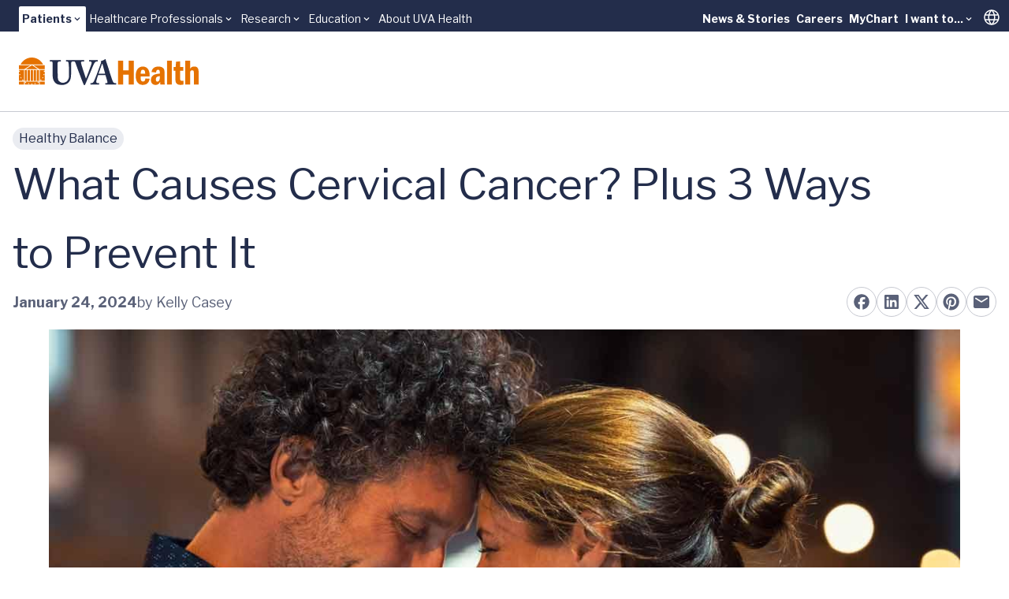

--- FILE ---
content_type: text/html; charset=utf-8
request_url: https://www.uvahealth.com/healthy-balance/what-causes-cervical-cancer-plus-3-ways-to-prevent-it/
body_size: 25037
content:
<!DOCTYPE html><html lang="en" data-astro-cid-sckkx6r4> <head><meta charset="UTF-8"><meta name="viewport" content="width=device-width"><link rel="icon" type="image/ico" href="/favicon.ico"><meta name="generator" content="Astro v5.14.5"><link rel="sitemap" href="/sitemap-index.xml"><meta name="description" content="Learn what causes cervical cancer and 3 ways to prevent it. Don't skip your Pap test or the HPV vaccine that prevents most cervical cancers."><meta name="publication" content="Healthy Balance"><meta name="topics" content="Prevention,Cervical Cancer Tag,Womens Health Tag,Gynecologic Cancer Tag,Cancer Prevention Tag,Human Papilloma Virus Hpv Tag"><meta name="publishedDate" content="2024-01-24"><meta name="hidePublishDate" content="false"><title>What Causes Cervical Cancer? Plus 3 Ways to Prevent It</title><!-- Google Tag Manager --><script>
      (function (w, d, s, l, i) {
        w[l] = w[l] || [];
        w[l].push({ "gtm.start": new Date().getTime(), event: "gtm.js" });
        var f = d.getElementsByTagName(s)[0],
          j = d.createElement(s),
          dl = l != "dataLayer" ? "&l=" + l : "";
        j.async = true;
        j.src = "https://www.googletagmanager.com/gtm.js?id=" + i + dl;
        f.parentNode.insertBefore(j, f);
      })(window, document, "script", "dataLayer", "GTM-MXS554D");
    </script><!-- End Google Tag Manager --><meta property="og:site_name" content="What Causes Cervical Cancer? Plus 3 Ways to Prevent It"><meta property="og:url" content="https://www.uvahealth.com/healthy-balance/what-causes-cervical-cancer-plus-3-ways-to-prevent-it/"><meta name="twitter:site" content="@uvahealthnews"><meta name="twitter:creator" content="@uvahealthnews"><meta name="twitter:card" content="summary_large_image"><meta property="og:type" content="article"><meta name="author" content="Kelly Casey"><meta property="article:author" content="Kelly Casey"><meta property="og:title" content="What Causes Cervical Cancer? Plus 3 Ways to Prevent It"><meta name="twitter:title" content="What Causes Cervical Cancer? Plus 3 Ways to Prevent It"><meta property="og:image" content="https://cdn-assets-us.frontify.com/s3/frontify-enterprise-files-us/eyJwYXRoIjoidXZhLWhlYWx0aFwvZmlsZVwvMmVDeGNKRW0yZ0VvdUJGWmR6R28uanBnIn0:uva-health:39D67ONblhlrSrRB2LuQ-ZaWx7lweIeAEPRB7GXHryE?width=1200&height=630&crop=fp&fp=0.5,0.5&fp_zoom=1"><meta property="og:image:width" content="1200"><meta property="og:image:height" content="630"><meta property="og:image" content="https://cdn-assets-us.frontify.com/s3/frontify-enterprise-files-us/eyJwYXRoIjoidXZhLWhlYWx0aFwvZmlsZVwvMmVDeGNKRW0yZ0VvdUJGWmR6R28uanBnIn0:uva-health:39D67ONblhlrSrRB2LuQ-ZaWx7lweIeAEPRB7GXHryE?width=800&height=1200&crop=fp&fp=0.5,0.5&fp_zoom=1"><meta property="og:image:width" content="800"><meta property="og:image:height" content="1200"><meta name="twitter:image" content="https://cdn-assets-us.frontify.com/s3/frontify-enterprise-files-us/eyJwYXRoIjoidXZhLWhlYWx0aFwvZmlsZVwvMmVDeGNKRW0yZ0VvdUJGWmR6R28uanBnIn0:uva-health:39D67ONblhlrSrRB2LuQ-ZaWx7lweIeAEPRB7GXHryE?width=1200&height=630&crop=fp&fp=0.5,0.5&fp_zoom=1"><meta name="twitter:image:alt" content="HPV spreads mostly through intimate contact and it's the main cause of cervical cancer"><link rel="stylesheet" href="/_astro/_path_.COpthOUM.css">
<style>.skiptranslate{display:none!important}#:1container{display:none!important}html,body{margin:0;width:100%;top:0!important}
</style></head> <body min-h-screen flex="~ col" font-sans accent-orange-shade data-astro-cid-sckkx6r4> <!-- Skip Navigation Links --> <div class="sr-only focus-within:not-sr-only" data-astro-cid-sckkx6r4> <a href="#main-content" class="absolute top-4 left-4 z-50 bg-uvah-primary text-white px-4 py-2 rounded-md focus:outline-none focus:ring-2 focus:ring-orange-500" data-astro-cid-sckkx6r4>
Skip to main content
</a> </div> <!-- Google Tag Manager (noscript) --> <noscript> <iframe src="https://www.googletagmanager.com/ns.html?id=GTM-MXS554D" height="0" width="0" style="display:none;visibility:hidden" data-astro-cid-sckkx6r4></iframe> </noscript> <!-- End Google Tag Manager (noscript) -->  <!-- Begin Google Translate --> <div hidden id="google_translate_element" data-astro-cid-sckkx6r4></div> <script type="text/javascript">
      function googleTranslateElementInit() {
        new google.translate.TranslateElement(
          { pageLanguage: "en" },
          "google_translate_element",
        );
      }
    </script> <script type="text/javascript" src="//translate.google.com/translate_a/element.js?cb=googleTranslateElementInit"></script> <!-- End Google Translate --> <style>astro-island,astro-slot,astro-static-slot{display:contents}</style><script>(()=>{var e=async t=>{await(await t())()};(self.Astro||(self.Astro={})).load=e;window.dispatchEvent(new Event("astro:load"));})();</script><script>(()=>{var A=Object.defineProperty;var g=(i,o,a)=>o in i?A(i,o,{enumerable:!0,configurable:!0,writable:!0,value:a}):i[o]=a;var d=(i,o,a)=>g(i,typeof o!="symbol"?o+"":o,a);{let i={0:t=>m(t),1:t=>a(t),2:t=>new RegExp(t),3:t=>new Date(t),4:t=>new Map(a(t)),5:t=>new Set(a(t)),6:t=>BigInt(t),7:t=>new URL(t),8:t=>new Uint8Array(t),9:t=>new Uint16Array(t),10:t=>new Uint32Array(t),11:t=>1/0*t},o=t=>{let[l,e]=t;return l in i?i[l](e):void 0},a=t=>t.map(o),m=t=>typeof t!="object"||t===null?t:Object.fromEntries(Object.entries(t).map(([l,e])=>[l,o(e)]));class y extends HTMLElement{constructor(){super(...arguments);d(this,"Component");d(this,"hydrator");d(this,"hydrate",async()=>{var b;if(!this.hydrator||!this.isConnected)return;let e=(b=this.parentElement)==null?void 0:b.closest("astro-island[ssr]");if(e){e.addEventListener("astro:hydrate",this.hydrate,{once:!0});return}let c=this.querySelectorAll("astro-slot"),n={},h=this.querySelectorAll("template[data-astro-template]");for(let r of h){let s=r.closest(this.tagName);s!=null&&s.isSameNode(this)&&(n[r.getAttribute("data-astro-template")||"default"]=r.innerHTML,r.remove())}for(let r of c){let s=r.closest(this.tagName);s!=null&&s.isSameNode(this)&&(n[r.getAttribute("name")||"default"]=r.innerHTML)}let p;try{p=this.hasAttribute("props")?m(JSON.parse(this.getAttribute("props"))):{}}catch(r){let s=this.getAttribute("component-url")||"<unknown>",v=this.getAttribute("component-export");throw v&&(s+=` (export ${v})`),console.error(`[hydrate] Error parsing props for component ${s}`,this.getAttribute("props"),r),r}let u;await this.hydrator(this)(this.Component,p,n,{client:this.getAttribute("client")}),this.removeAttribute("ssr"),this.dispatchEvent(new CustomEvent("astro:hydrate"))});d(this,"unmount",()=>{this.isConnected||this.dispatchEvent(new CustomEvent("astro:unmount"))})}disconnectedCallback(){document.removeEventListener("astro:after-swap",this.unmount),document.addEventListener("astro:after-swap",this.unmount,{once:!0})}connectedCallback(){if(!this.hasAttribute("await-children")||document.readyState==="interactive"||document.readyState==="complete")this.childrenConnectedCallback();else{let e=()=>{document.removeEventListener("DOMContentLoaded",e),c.disconnect(),this.childrenConnectedCallback()},c=new MutationObserver(()=>{var n;((n=this.lastChild)==null?void 0:n.nodeType)===Node.COMMENT_NODE&&this.lastChild.nodeValue==="astro:end"&&(this.lastChild.remove(),e())});c.observe(this,{childList:!0}),document.addEventListener("DOMContentLoaded",e)}}async childrenConnectedCallback(){let e=this.getAttribute("before-hydration-url");e&&await import(e),this.start()}async start(){let e=JSON.parse(this.getAttribute("opts")),c=this.getAttribute("client");if(Astro[c]===void 0){window.addEventListener(`astro:${c}`,()=>this.start(),{once:!0});return}try{await Astro[c](async()=>{let n=this.getAttribute("renderer-url"),[h,{default:p}]=await Promise.all([import(this.getAttribute("component-url")),n?import(n):()=>()=>{}]),u=this.getAttribute("component-export")||"default";if(!u.includes("."))this.Component=h[u];else{this.Component=h;for(let f of u.split("."))this.Component=this.Component[f]}return this.hydrator=p,this.hydrate},e,this)}catch(n){console.error(`[astro-island] Error hydrating ${this.getAttribute("component-url")}`,n)}}attributeChangedCallback(){this.hydrate()}}d(y,"observedAttributes",["props"]),customElements.get("astro-island")||customElements.define("astro-island",y)}})();</script><astro-island uid="Z1frUf3" prefix="r6" component-url="/_astro/Alert.CBThvnpI.js" component-export="default" renderer-url="/_astro/client.BmFsyJjG.js" props="{&quot;data-astro-cid-sckkx6r4&quot;:[0,true]}" ssr client="load" opts="{&quot;name&quot;:&quot;AlertBanner&quot;,&quot;value&quot;:true}" await-children><div class="w-full flex flex-col"></div><!--astro:end--></astro-island> <header block class="lg:hidden"> <script>(()=>{var e=async t=>{await(await t())()};(self.Astro||(self.Astro={})).only=e;window.dispatchEvent(new Event("astro:only"));})();</script><astro-island uid="Z1fpNPX" component-url="/_astro/LevelOneMobile.Jju7a3j0.js" component-export="default" renderer-url="/_astro/client.BmFsyJjG.js" props="{&quot;data&quot;:[1,[[0,{&quot;label&quot;:[0,{&quot;title&quot;:[0,&quot;Patients&quot;],&quot;href&quot;:[0,&quot;main,childrens&quot;]}],&quot;dropdown&quot;:[1,[[0,{&quot;title&quot;:[0,&quot;UVA Health&quot;],&quot;href&quot;:[0,&quot;/&quot;]}],[0,{&quot;title&quot;:[0,&quot;UVA Health Children&#39;s&quot;],&quot;href&quot;:[0,&quot;https://childrens.uvahealth.com&quot;]}]]],&quot;levelTwo&quot;:[1,[[0,{&quot;label&quot;:[0,{&quot;title&quot;:[0,&quot;Find Care&quot;],&quot;href&quot;:[0,&quot;/find-care&quot;]}],&quot;_metadata&quot;:[0,{&quot;uid&quot;:[0,&quot;csc0b6269d770a8c19&quot;]}],&quot;level_3_menu_items&quot;:[1,[]]}],[0,{&quot;label&quot;:[0,{&quot;title&quot;:[0,&quot;Find a Provider&quot;],&quot;href&quot;:[0,&quot;Provider Search, Insurance Coverage, Ratings and Reviews&quot;]}],&quot;_metadata&quot;:[0,{&quot;uid&quot;:[0,&quot;csf2bce1c05851b4c8&quot;]}],&quot;level_3_menu_items&quot;:[1,[[0,{&quot;label&quot;:[0,{&quot;title&quot;:[0,&quot;Find a Doctor or Provider&quot;],&quot;href&quot;:[0,&quot;/search?tab=providers&quot;]}],&quot;_metadata&quot;:[0,{&quot;uid&quot;:[0,&quot;csf4536627e3310942&quot;]}],&quot;group_links&quot;:[1,[]]}],[0,{&quot;label&quot;:[0,{&quot;title&quot;:[0,&quot;Insurance Coverage&quot;],&quot;href&quot;:[0,&quot;/support/billing-and-insurance/insurance-plan-participation&quot;]}],&quot;_metadata&quot;:[0,{&quot;uid&quot;:[0,&quot;cs3b400496af7ec6f3&quot;]}],&quot;group_links&quot;:[1,[]]}],[0,{&quot;label&quot;:[0,{&quot;title&quot;:[0,&quot;Ratings and Reviews&quot;],&quot;href&quot;:[0,&quot;/about/patient-reviews-testimonials&quot;]}],&quot;_metadata&quot;:[0,{&quot;uid&quot;:[0,&quot;csef6644f5fbc0481a&quot;]}],&quot;group_links&quot;:[1,[]]}]]]}],[0,{&quot;label&quot;:[0,{&quot;title&quot;:[0,&quot;Find a Location&quot;],&quot;href&quot;:[0,&quot;/search?tab=locations&quot;]}],&quot;_metadata&quot;:[0,{&quot;uid&quot;:[0,&quot;cs1bff58a64a261f51&quot;]}],&quot;level_3_menu_items&quot;:[1,[]]}],[0,{&quot;label&quot;:[0,{&quot;title&quot;:[0,&quot;Patients &amp; Visitors&quot;],&quot;href&quot;:[0,&quot;/patients-and-visitors&quot;]}],&quot;_metadata&quot;:[0,{&quot;uid&quot;:[0,&quot;cs0d4c3845c2fb1a41&quot;]}],&quot;level_3_menu_items&quot;:[1,[]]}]]],&quot;isActive&quot;:[0,true],&quot;utilityLinks&quot;:[1,[[0,{&quot;label&quot;:[0,{&quot;title&quot;:[0,&quot;News &amp; Stories&quot;],&quot;href&quot;:[0,&quot;/news-and-stories&quot;]}],&quot;_metadata&quot;:[0,{&quot;uid&quot;:[0,&quot;cs4bb664d47859f7f8&quot;]}],&quot;dropdown_links&quot;:[1,[]]}],[0,{&quot;label&quot;:[0,{&quot;title&quot;:[0,&quot;Careers&quot;],&quot;href&quot;:[0,&quot;https://careers.uvahealth.org/us/en&quot;]}],&quot;dropdown_links&quot;:[1,[]],&quot;_metadata&quot;:[0,{&quot;uid&quot;:[0,&quot;cs9ebaf091a0c30868&quot;]}]}],[0,{&quot;label&quot;:[0,{&quot;title&quot;:[0,&quot;MyChart&quot;],&quot;href&quot;:[0,&quot;https://mychart.healthsystem.virginia.edu/mychart/Authentication/Login?&quot;]}],&quot;_metadata&quot;:[0,{&quot;uid&quot;:[0,&quot;cs35b9426398bfac2f&quot;]}],&quot;dropdown_links&quot;:[1,[]]}],[0,{&quot;label&quot;:[0,{&quot;title&quot;:[0,&quot;I want to...&quot;],&quot;href&quot;:[0,&quot;/&quot;]}],&quot;_metadata&quot;:[0,{&quot;uid&quot;:[0,&quot;cse840c985d1725f4d&quot;]}],&quot;dropdown_links&quot;:[1,[[0,{&quot;title&quot;:[0,&quot;Pay a Bill&quot;],&quot;href&quot;:[0,&quot;/support/billing-and-insurance&quot;]}],[0,{&quot;title&quot;:[0,&quot;Request an Appointment&quot;],&quot;href&quot;:[0,&quot;/forms/request-an-appointment&quot;]}],[0,{&quot;title&quot;:[0,&quot;Search Clinical Trials&quot;],&quot;href&quot;:[0,&quot;/clinical-trials&quot;]}],[0,{&quot;title&quot;:[0,&quot;Find a Provider&quot;],&quot;href&quot;:[0,&quot;/search?tab=providers&quot;]}],[0,{&quot;title&quot;:[0,&quot;Find a Location&quot;],&quot;href&quot;:[0,&quot;/search?tab=locations&quot;]}]]]}]]]}],[0,{&quot;label&quot;:[0,{&quot;title&quot;:[0,&quot;Healthcare Professionals&quot;],&quot;href&quot;:[0,&quot;/healthcare&quot;]}],&quot;dropdown&quot;:[1,[[0,{&quot;title&quot;:[0,&quot;Overview&quot;],&quot;href&quot;:[0,&quot;/healthcare-professionals&quot;]}],[0,{&quot;title&quot;:[0,&quot;Refer a Patient&quot;],&quot;href&quot;:[0,&quot;/support/patient-referrals&quot;]}],[0,{&quot;title&quot;:[0,&quot;UVA Health Continuing Education&quot;],&quot;href&quot;:[0,&quot;https://uva.cloud-cme.com/&quot;]}]]],&quot;levelTwo&quot;:[1,[]],&quot;isActive&quot;:[0,false],&quot;utilityLinks&quot;:[1,[]]}],[0,{&quot;label&quot;:[0,{&quot;title&quot;:[0,&quot;Research&quot;],&quot;href&quot;:[0,&quot;som&quot;]}],&quot;dropdown&quot;:[1,[[0,{&quot;title&quot;:[0,&quot;School of Medicine&quot;],&quot;href&quot;:[0,&quot;https://med.virginia.edu/research/&quot;]}],[0,{&quot;title&quot;:[0,&quot;School of Nursing&quot;],&quot;href&quot;:[0,&quot;https://nursing.virginia.edu/research/&quot;]}]]],&quot;levelTwo&quot;:[1,[]],&quot;isActive&quot;:[0,false],&quot;utilityLinks&quot;:[1,[]]}],[0,{&quot;label&quot;:[0,{&quot;title&quot;:[0,&quot;Education&quot;],&quot;href&quot;:[0,&quot;/education&quot;]}],&quot;dropdown&quot;:[1,[[0,{&quot;title&quot;:[0,&quot;School of Medicine&quot;],&quot;href&quot;:[0,&quot;https://med.virginia.edu/education/&quot;]}],[0,{&quot;title&quot;:[0,&quot;School of Nursing&quot;],&quot;href&quot;:[0,&quot;https://nursing.virginia.edu/&quot;]}],[0,{&quot;title&quot;:[0,&quot;Health Sciences Library&quot;],&quot;href&quot;:[0,&quot;https://guides.hsl.virginia.edu/home&quot;]}]]],&quot;levelTwo&quot;:[1,[]],&quot;isActive&quot;:[0,false],&quot;utilityLinks&quot;:[1,[]]}],[0,{&quot;label&quot;:[0,{&quot;title&quot;:[0,&quot;About UVA Health&quot;],&quot;href&quot;:[0,&quot;/about&quot;]}],&quot;dropdown&quot;:[1,[]],&quot;levelTwo&quot;:[1,[]],&quot;isActive&quot;:[0,false],&quot;utilityLinks&quot;:[1,[]]}]]]}" ssr client="only" opts="{&quot;name&quot;:&quot;LevelOneMobile&quot;,&quot;value&quot;:&quot;react&quot;}" await-children><template data-astro-template="gradient"><span w-full> <div w-full h="3 @tablet:4" flex> <span grow-6 class="bg-yellow"></span> <span grow-3 class="bg-yellow-75"></span> <span grow-1 class="bg-yellow-50"></span> </div> </span></template><template data-astro-template="logo"><a href="/" class="block w-48" aria-label="Home"> <svg viewBox="0 0 226 34" fill="none" xmlns="http://www.w3.org/2000/svg"> <g clip-path="url(#clip0_963_10951)"> <path d="M25.2406 15.3474H22.4399V28.7681H25.2406V15.3474Z" class="fill-orange"></path> <path d="M10.0354 15.3474H7.32422V28.7681H10.0354V15.3474Z" class="fill-orange"></path> <path d="M13.8593 15.3474H10.9692V28.7681H13.8593V15.3474Z" class="fill-orange"></path> <path d="M17.6831 15.3474H14.793V28.7681H17.6831V15.3474Z" class="fill-orange"></path> <path d="M21.5068 15.3474H18.6167V28.7681H21.5068V15.3474Z" class="fill-orange"></path> <path d="M24.039 14.3997H8.46826L16.4579 9.44965L24.039 14.3997Z" class="fill-orange"></path> <path d="M6.67486 14.3997H0V9.39874H14.75L6.67486 14.3997Z" class="fill-orange"></path> <path d="M18.1069 9.39874H32.4719V14.3997H25.762L18.1069 9.39874Z" class="fill-orange"></path> <path d="M30.418 8.45105H2.05762C4.83492 3.40705 10.1445 0 16.2359 0C22.3272 0 27.6368 3.40705 30.4141 8.45105H30.418Z" class="fill-orange"></path> <path fill-rule="evenodd" clip-rule="evenodd" d="M2.18606 24.942L1.941 25.6939L2.57503 25.2279L3.20907 25.6939L2.9679 24.942L3.60193 24.476H2.8162L2.57503 23.7241L2.33387 24.476H1.54813L2.18606 24.942ZM0 20.6773L0.637924 21.1433L0.392868 21.8952L1.0269 21.4292L1.66094 21.8952L1.41977 21.1433L2.0538 20.6773H1.26807L1.0269 19.9254L0.785735 20.6773H0ZM6.39091 28.7681H5.53126L5.2901 28.0201L5.92413 27.554H5.1384L4.89723 26.8021L4.65606 27.554H3.87033L4.50825 28.0201L4.26709 28.7681H0V20.6773V17.7598L0.595136 17.3251L1.22917 17.7911L0.988004 17.0392L1.62204 16.5732H0.836302L0.595136 15.8213L0.486222 16.162L0.334521 16.5693H0V15.3474H6.39091V28.7681ZM5.52737 28.7681H4.27098L4.89723 28.3099L5.52348 28.7681H5.52737ZM0 17.6658V16.8865L0.186709 17.0235L0.0505671 17.4426L0 17.6658Z" class="fill-orange"></path> <path d="M6.39091 29.7158H0V33.2795H6.39091V29.7158Z" class="fill-orange"></path> <path d="M32.4758 29.7158H26.1743V33.2795H32.4758V29.7158Z" class="fill-orange"></path> <path fill-rule="evenodd" clip-rule="evenodd" d="M20.6156 32.2338L21.2535 31.7678H20.4678L20.2266 31.0159L19.9854 31.7678H19.1997L19.8337 32.2338L19.5926 32.9857L20.2266 32.5197L20.8606 32.9857L20.6156 32.2338ZM15.874 32.7312L15.695 33.2795H7.32422V29.7158H8.35501L8.17608 30.2719H7.39035L8.02827 30.7379L7.78321 31.4898L8.41725 31.0238L9.05128 31.4898L8.81011 30.7379L9.44415 30.2719H8.65841L8.47948 29.7158H24.0347L23.8558 30.2719H23.07L23.7041 30.7379L23.4629 31.4898L24.0969 31.0238L24.731 31.4898L24.4859 30.7379L25.1238 30.2719H24.3381L24.1592 29.7158H25.2366V33.2795H16.8308L16.6519 32.7312L17.2859 32.2652H16.5002L16.259 31.5133L16.0179 32.2652H15.2321L15.8701 32.7312H15.874ZM11.7897 32.2338L11.5446 32.9857L12.1787 32.5197L12.8127 32.9857L12.5715 32.2338L13.2056 31.7678H12.4198L12.1787 31.0159L11.9375 31.7678H11.1518L11.7897 32.2338ZM16.6247 33.2795H15.9051L16.2629 33.0171L16.6247 33.2795Z" class="fill-orange"></path> <path fill-rule="evenodd" clip-rule="evenodd" d="M30.3325 24.942L30.9704 24.476H30.1847L29.9435 23.7241L29.7023 24.476H28.9166L29.5506 24.942L29.3095 25.6939L29.9435 25.2279L30.5775 25.6939L30.3325 24.942ZM28.2514 28.7681L28.0103 28.0201L28.6482 27.554H27.8625L27.6213 26.8021L27.3801 27.554H26.5944L27.2284 28.0201L26.9873 28.7681L27.6213 28.3099L28.2476 28.7681H28.2514ZM32.4719 28.7681H26.1704V15.3474H32.4719V16.5693H32.1607L31.9195 15.8174L31.6783 16.5693H30.8926L31.5266 17.0353L31.2855 17.7872L31.9195 17.3212L32.4719 17.7245V20.6734H31.7328L31.4916 19.9215L31.2505 20.6734H30.4647L31.0988 21.1394L30.8576 21.8913L31.4916 21.4253L32.1257 21.8913L31.8806 21.1394L32.4719 20.7086V28.7681ZM32.4719 16.9178V17.5326L32.3124 17.0353L32.4719 16.9178Z" class="fill-orange"></path> <path d="M94.8017 7.05297C95.8947 5.15364 97.1939 4.85601 97.9057 4.85601H98.8704C99.1232 4.85601 99.166 4.72678 99.166 4.55838V3.50102C99.166 3.20339 99.1232 3.12115 98.8704 3.12115C98.4931 3.12115 97.4429 3.25039 93.5414 3.25039C90.7291 3.25039 88.7998 3.12115 88.4225 3.12115C88.2124 3.12115 88.1696 3.20731 88.1696 3.41878V4.47614C88.1696 4.73069 88.2124 4.85601 88.3797 4.85601H89.6789C90.8964 4.85601 91.3981 5.74497 91.3981 6.25016C91.3981 6.75534 91.3981 7.47591 90.978 8.57243C90.309 10.4718 89.0059 14.0198 88.2085 16.0914C87.664 17.6109 85.6063 22.8899 84.3926 25.7212H84.2254L81.0358 16.3029C80.1528 13.8514 78.5619 8.82698 78.2235 7.30752C78.099 6.71618 78.099 6.211 78.099 5.87029C78.099 5.32203 78.8964 4.85601 79.9038 4.85601H81.7087C82.0043 4.85601 82.0432 4.68761 82.0432 4.47614V3.50494C82.0432 3.25039 82.0004 3.12507 81.6231 3.12507C81.2458 3.12507 79.3593 3.2543 74.9949 3.2543C71.9259 3.2543 70.1522 3.25039 69.1097 3.24647C68.9619 3.24647 68.7557 3.24647 68.4951 3.24647C68.1956 3.24647 68.0011 3.24647 67.865 3.24647C67.0831 3.2543 66.0134 3.25822 64.7065 3.25822C61.8553 3.25822 59.9259 3.12899 59.5058 3.12899C59.253 3.12899 59.2102 3.21514 59.2102 3.42661V4.52314C59.2102 4.73461 59.253 4.85992 59.5058 4.85992H60.8478C61.5596 4.85992 62.2326 5.61966 62.3998 6.71618C62.5671 7.68738 62.9872 12.3319 62.9872 15.88V22.3847C62.9872 25.4236 62.0225 27.7498 60.346 29.2693C59.2141 30.3266 56.9464 31.1294 55.3944 31.1294C53.5078 31.1294 51.5357 30.4559 50.1509 28.7641C49.229 27.5814 48.8517 25.6821 48.809 23.7397C48.7662 22.3886 48.5989 17.0235 48.5989 14.7874V11.9991C48.5989 9.84518 48.6417 6.97465 48.6845 6.50862C48.7701 5.66274 49.4819 4.86384 50.9055 4.86384H52.3331C52.6287 4.86384 52.6676 4.77769 52.6676 4.56621V3.46969C52.6676 3.21514 52.6248 3.1329 52.2903 3.1329C51.8274 3.1329 49.8164 3.26214 46.1211 3.26214C41.7179 3.26214 39.6602 3.1329 39.2401 3.1329C38.9056 3.1329 38.8628 3.21906 38.8628 3.46969V4.48397C38.8628 4.7816 38.9056 4.86384 39.1584 4.86384H41.1305C42.0135 4.86384 42.3052 5.54133 42.3052 7.01772V16.9843C42.3052 22.5178 42.4725 25.3453 43.1882 27.1624C44.1957 29.8645 46.0394 31.85 48.0543 32.739C49.8164 33.4987 52.5004 33.7963 54.4725 33.7963C57.1992 33.7963 60.0504 32.8251 61.8981 31.1764C64.0802 29.234 65.2122 26.571 65.465 23.1092C65.5933 21.4605 65.675 14.0707 65.675 13.4794C65.675 12.888 65.675 7.0608 65.7606 6.46946C65.8462 6.04652 65.9707 4.86384 67.5655 4.86384H69.1719C70.0549 4.86384 70.5567 5.28678 70.9768 6.25799C71.4786 7.44067 73.5791 13.5655 74.7538 16.4791C75.9285 19.3928 79.7444 29.6139 81.2964 32.9505C81.5492 33.4987 81.7165 34.0078 82.261 34.0078C82.7239 34.0078 82.9301 33.7963 83.2257 33.2872C83.9375 32.0615 88.6792 20.7438 89.7294 18.4646C91.3242 14.9166 93.1252 9.93525 94.8056 7.0608" class="fill-uvah-primary"></path> <path d="M100.17 19.894C100.504 18.8366 104.114 8.87005 104.324 8.32179C104.448 7.94192 104.577 7.77353 104.826 7.77353C105.036 7.77353 105.121 8.06724 105.289 8.70166L108.435 19.894H100.17ZM122.026 31.5485H120.603C119.973 31.5485 118.883 31.0433 118.168 29.6491C117.58 28.5095 114.854 20.6537 113.889 17.3603C113.092 14.6581 109.82 5.1967 109.023 2.53764C108.894 2.07162 108.813 1.82098 108.56 1.82098C108.35 1.82098 108.225 1.98938 108.015 2.20085C107.385 2.91751 104.658 4.01794 103.316 4.31165C102.982 4.39781 102.896 4.5662 102.896 4.69152C102.896 4.85992 103.064 5.07139 103.192 5.23978C103.488 5.7058 103.278 6.25406 103.149 6.67701C102.772 7.81661 99.3723 16.8942 99.0377 17.7401C97.653 21.4566 94.6734 28.8032 94.0861 29.6922C93.2459 30.961 92.2384 31.5524 91.2348 31.5524H90.1418C89.889 31.5524 89.8462 31.6816 89.8462 31.9322V32.7351C89.8462 33.0327 89.889 33.2833 90.1418 33.2833C90.7292 33.2833 91.6511 33.158 94.7162 33.158C98.1548 33.158 99.8779 33.2833 100.423 33.2833C100.757 33.2833 100.8 33.158 100.8 32.8173V31.8892C100.8 31.7208 100.757 31.5524 100.337 31.5524H98.8705C97.6102 31.5524 97.2329 30.5381 97.2329 29.61C97.2329 28.2589 99.2906 22.4708 99.6251 21.5858H108.813C109.315 23.1052 110.952 28.5135 111.329 30.0329C111.582 31.1294 111.205 31.5524 110.069 31.5524H108.894C108.684 31.5524 108.642 31.7208 108.642 31.9322V32.7351C108.642 33.0327 108.684 33.2833 109.104 33.2833C109.945 33.2833 111.411 33.158 114.892 33.158C120.264 33.158 121.143 33.2833 121.941 33.2833C122.275 33.2833 122.318 32.9896 122.318 32.7351V31.9322C122.318 31.7208 122.275 31.5524 122.022 31.5524" class="fill-uvah-primary"></path> <path d="M144.427 3.88483V33.2794H138.036V21.249H130.984V33.2794H124.593V3.88483H130.984V15.7429H138.036V3.88483H144.427Z" class="fill-orange"></path> <path d="M164.436 23.4029H153.086C153.059 24.5934 153.086 25.6312 153.183 26.5124C153.277 27.3935 153.533 28.118 153.953 28.6858C154.373 29.2537 155.046 29.5356 155.972 29.5356C157.127 29.5356 157.898 29.1793 158.279 28.4704C158.664 27.7616 158.921 26.8687 159.049 25.7918L164.436 26.1364C164.25 26.998 164.032 27.7929 163.775 28.5253C163.518 29.2576 163.087 30.0251 162.484 30.828C161.877 31.6308 161.029 32.3122 159.94 32.8722C158.851 33.4322 157.485 33.7102 155.848 33.7102C153.767 33.7102 152.055 33.2168 150.705 32.226C149.36 31.2352 148.383 29.9155 147.776 28.2668C147.17 26.6181 146.866 24.7579 146.866 22.6941C146.866 21.5741 146.983 20.3288 147.22 18.962C147.454 17.5914 147.878 16.3421 148.492 15.2064C149.247 13.8436 150.278 12.8137 151.581 12.1166C152.884 11.4195 154.292 11.071 155.801 11.071C157.54 11.071 159.014 11.4665 160.224 12.2537C161.433 13.0447 162.313 13.9689 162.853 15.0302C163.549 16.3656 163.989 17.6462 164.168 18.872C164.347 20.0977 164.436 21.6093 164.436 23.4029ZM153.129 19.9176H158.73C158.757 19.2714 158.73 18.5978 158.656 17.8929C158.578 17.1919 158.325 16.5458 157.898 15.9544C157.47 15.367 156.816 15.0733 155.929 15.0733C154.747 15.0733 153.996 15.5432 153.673 16.4831C153.354 17.423 153.172 18.5665 153.129 19.9136V19.9176Z" class="fill-orange"></path> <path d="M172.433 18.4333L166.77 17.8537C166.957 16.7337 167.272 15.7116 167.723 14.7874C168.17 13.8632 169.053 13.0212 170.364 12.2576C171.745 11.4704 173.456 11.0749 175.495 11.0749C178.229 11.0749 180.318 11.8346 181.757 13.358C182.356 13.9611 182.737 14.7717 182.901 15.7899C183.064 16.8081 183.146 18.1435 183.146 19.7922V28.443C183.146 30.8084 183.266 32.4257 183.508 33.2834H177.949C177.805 32.7821 177.716 32.3239 177.681 31.9049C177.646 31.4898 177.626 30.8279 177.626 29.9233C177.043 31.0003 176.315 31.901 175.448 32.6255C174.577 33.3499 173.324 33.7102 171.687 33.7102C170.049 33.7102 168.769 33.2207 167.68 32.2378C166.591 31.2548 166.046 29.7667 166.046 27.7733C166.046 25.78 166.505 24.3232 167.423 23.1875C168.341 22.0558 169.594 21.2412 171.173 20.7439C172.756 20.2504 174.752 19.9293 177.159 19.7844V18.9463C177.159 17.6697 177.039 16.7063 176.798 16.0523C176.557 15.3983 175.965 15.0733 175.024 15.0733C174.083 15.0733 173.46 15.3709 173.11 15.9662C172.76 16.5614 172.535 17.3838 172.437 18.4294L172.433 18.4333ZM177.159 23.9394V22.886C175.907 23.0426 174.938 23.258 174.262 23.5322C173.585 23.8063 173.079 24.2097 172.745 24.7462C172.41 25.2827 172.243 26.0267 172.243 26.9745C172.243 28.7955 172.92 29.7079 174.273 29.7079C175.043 29.7079 175.697 29.3124 176.241 28.5252C176.611 27.9809 176.856 27.3622 176.981 26.6729C177.101 25.9837 177.163 25.0751 177.163 23.9394H177.159Z" class="fill-orange"></path> <path d="M186.273 3.88483H192.279V33.2794H186.273V3.88483Z" class="fill-orange"></path> <path d="M197.581 5.15366L202.669 4.67981V11.5448H206.644V16.3225H202.669V24.284C202.669 25.8348 202.735 26.8883 202.863 27.4483C202.992 28.0083 203.338 28.3686 203.902 28.5331C204.466 28.6975 205.485 28.7367 206.967 28.6506V33.2755C205.512 33.5614 204.267 33.7063 203.225 33.7063C200.673 33.7063 198.884 32.9622 197.861 31.4702C197.519 30.9807 197.274 30.4246 197.122 29.8019C196.974 29.1792 196.881 28.5096 196.846 27.8007C196.811 27.0919 196.791 26.1403 196.791 24.9498V16.3186H194.442V11.5409H197.114L197.585 5.14975L197.581 5.15366Z" class="fill-orange"></path> <path d="M209.266 3.88483H215.272V13.8475C215.785 13.0604 216.416 12.3985 217.162 11.8659C217.909 11.3373 219.045 11.071 220.57 11.071C222.25 11.071 223.487 11.4665 224.281 12.2536C225.07 13.0447 225.557 13.9885 225.735 15.0928C225.914 16.1972 226.004 17.6031 226.004 19.3105V33.2755H219.998V19.3105C219.998 18.0339 219.893 17.1253 219.687 16.5888C219.481 16.0523 218.913 15.7821 217.987 15.7821C216.82 15.7821 216.073 16.1071 215.754 16.7494C215.435 17.3916 215.272 18.3041 215.272 19.4828V33.2755H209.266V3.88483Z" class="fill-orange"></path> </g> <defs> <clipPath id="clip0_963_10951"> <rect width="226" height="34" fill="white"></rect> </clipPath> </defs> </svg> </a></template><!--astro:end--></astro-island> </header> <header hidden lg:flex="~ col"> <div h-10 relative bg-uvah-primary text-primary-ondark uva-p3 pl-6 pr-1> <div flex h-full justify-between items-center max-w-screen-2xl mx-auto> <astro-island uid="ZiTt6u" prefix="r17" component-url="/_astro/LevelOneNavMenu.DsLKGbnm.js" component-export="default" renderer-url="/_astro/client.BmFsyJjG.js" props="{&quot;items&quot;:[1,[[0,{&quot;label&quot;:[0,{&quot;title&quot;:[0,&quot;Patients&quot;],&quot;href&quot;:[0,&quot;main,childrens&quot;]}],&quot;isActive&quot;:[0,true],&quot;menuItems&quot;:[1,[[0,{&quot;label&quot;:[0,{&quot;title&quot;:[0,&quot;UVA Health&quot;],&quot;href&quot;:[0,&quot;/&quot;]}]}],[0,{&quot;label&quot;:[0,{&quot;title&quot;:[0,&quot;UVA Health Children&#39;s&quot;],&quot;href&quot;:[0,&quot;https://childrens.uvahealth.com&quot;]}]}]]]}],[0,{&quot;label&quot;:[0,{&quot;title&quot;:[0,&quot;Healthcare Professionals&quot;],&quot;href&quot;:[0,&quot;/healthcare&quot;]}],&quot;isActive&quot;:[0,false],&quot;menuItems&quot;:[1,[[0,{&quot;label&quot;:[0,{&quot;title&quot;:[0,&quot;Overview&quot;],&quot;href&quot;:[0,&quot;/healthcare-professionals&quot;]}]}],[0,{&quot;label&quot;:[0,{&quot;title&quot;:[0,&quot;Refer a Patient&quot;],&quot;href&quot;:[0,&quot;/support/patient-referrals&quot;]}]}],[0,{&quot;label&quot;:[0,{&quot;title&quot;:[0,&quot;UVA Health Continuing Education&quot;],&quot;href&quot;:[0,&quot;https://uva.cloud-cme.com/&quot;]}]}]]]}],[0,{&quot;label&quot;:[0,{&quot;title&quot;:[0,&quot;Research&quot;],&quot;href&quot;:[0,&quot;som&quot;]}],&quot;isActive&quot;:[0,false],&quot;menuItems&quot;:[1,[[0,{&quot;label&quot;:[0,{&quot;title&quot;:[0,&quot;School of Medicine&quot;],&quot;href&quot;:[0,&quot;https://med.virginia.edu/research/&quot;]}]}],[0,{&quot;label&quot;:[0,{&quot;title&quot;:[0,&quot;School of Nursing&quot;],&quot;href&quot;:[0,&quot;https://nursing.virginia.edu/research/&quot;]}]}]]]}],[0,{&quot;label&quot;:[0,{&quot;title&quot;:[0,&quot;Education&quot;],&quot;href&quot;:[0,&quot;/education&quot;]}],&quot;isActive&quot;:[0,false],&quot;menuItems&quot;:[1,[[0,{&quot;label&quot;:[0,{&quot;title&quot;:[0,&quot;School of Medicine&quot;],&quot;href&quot;:[0,&quot;https://med.virginia.edu/education/&quot;]}]}],[0,{&quot;label&quot;:[0,{&quot;title&quot;:[0,&quot;School of Nursing&quot;],&quot;href&quot;:[0,&quot;https://nursing.virginia.edu/&quot;]}]}],[0,{&quot;label&quot;:[0,{&quot;title&quot;:[0,&quot;Health Sciences Library&quot;],&quot;href&quot;:[0,&quot;https://guides.hsl.virginia.edu/home&quot;]}]}]]]}],[0,{&quot;label&quot;:[0,{&quot;title&quot;:[0,&quot;About UVA Health&quot;],&quot;href&quot;:[0,&quot;/about&quot;]}],&quot;isActive&quot;:[0,false],&quot;menuItems&quot;:[1,[]]}]]]}" ssr client="load" opts="{&quot;name&quot;:&quot;LevelOneNavMenu&quot;,&quot;value&quot;:true}" await-children><nav aria-label="Main" data-orientation="horizontal" dir="ltr" class="h-full flex items-stretch"><div style="position:relative"><ul data-orientation="horizontal" class="h-full flex gap-1 items-end" dir="ltr"><li><button id="radix-_r17R_0_-trigger-radix-_r17R_b_" data-state="closed" aria-expanded="false" aria-controls="radix-_r17R_0_-content-radix-_r17R_b_" class="flex items-center gap-0.5 group px-1 py-1 rounded-t-sm bg-white text-primary font-bold" data-radix-collection-item=""><span class="group-data-[state=open]:underline">Patients</span><span class="i-mdi:chevron-down group-data-[state=open]:rotate-180"></span></button></li><li><button id="radix-_r17R_0_-trigger-radix-_r17R_j_" data-state="closed" aria-expanded="false" aria-controls="radix-_r17R_0_-content-radix-_r17R_j_" class="flex items-center gap-0.5 group px-1 py-1 rounded-t-sm " data-radix-collection-item=""><span class="group-data-[state=open]:underline">Healthcare Professionals</span><span class="i-mdi:chevron-down group-data-[state=open]:rotate-180"></span></button></li><li><button id="radix-_r17R_0_-trigger-radix-_r17R_r_" data-state="closed" aria-expanded="false" aria-controls="radix-_r17R_0_-content-radix-_r17R_r_" class="flex items-center gap-0.5 group px-1 py-1 rounded-t-sm " data-radix-collection-item=""><span class="group-data-[state=open]:underline">Research</span><span class="i-mdi:chevron-down group-data-[state=open]:rotate-180"></span></button></li><li><button id="radix-_r17R_0_-trigger-radix-_r17R_13_" data-state="closed" aria-expanded="false" aria-controls="radix-_r17R_0_-content-radix-_r17R_13_" class="flex items-center gap-0.5 group px-1 py-1 rounded-t-sm " data-radix-collection-item=""><span class="group-data-[state=open]:underline">Education</span><span class="i-mdi:chevron-down group-data-[state=open]:rotate-180"></span></button></li><li class=""><a href="/about" class="block px-1 py-1 rounded-t-sm hover:underline " data-radix-collection-item="">About UVA Health</a></li></ul></div></nav><!--astro:end--></astro-island> <astro-island uid="Z2ltQhH" prefix="r18" component-url="/_astro/UtilityMenu.CYaD5tUw.js" component-export="default" renderer-url="/_astro/client.BmFsyJjG.js" props="{&quot;items&quot;:[1,[[0,{&quot;label&quot;:[0,{&quot;title&quot;:[0,&quot;News &amp; Stories&quot;],&quot;href&quot;:[0,&quot;/news-and-stories&quot;]}],&quot;_metadata&quot;:[0,{&quot;uid&quot;:[0,&quot;cs4bb664d47859f7f8&quot;]}],&quot;dropdown_links&quot;:[1,[]]}],[0,{&quot;label&quot;:[0,{&quot;title&quot;:[0,&quot;Careers&quot;],&quot;href&quot;:[0,&quot;https://careers.uvahealth.org/us/en&quot;]}],&quot;dropdown_links&quot;:[1,[]],&quot;_metadata&quot;:[0,{&quot;uid&quot;:[0,&quot;cs9ebaf091a0c30868&quot;]}]}],[0,{&quot;label&quot;:[0,{&quot;title&quot;:[0,&quot;MyChart&quot;],&quot;href&quot;:[0,&quot;https://mychart.healthsystem.virginia.edu/mychart/Authentication/Login?&quot;]}],&quot;_metadata&quot;:[0,{&quot;uid&quot;:[0,&quot;cs35b9426398bfac2f&quot;]}],&quot;dropdown_links&quot;:[1,[]]}],[0,{&quot;label&quot;:[0,{&quot;title&quot;:[0,&quot;I want to...&quot;],&quot;href&quot;:[0,&quot;/&quot;]}],&quot;_metadata&quot;:[0,{&quot;uid&quot;:[0,&quot;cse840c985d1725f4d&quot;]}],&quot;dropdown_links&quot;:[1,[[0,{&quot;title&quot;:[0,&quot;Pay a Bill&quot;],&quot;href&quot;:[0,&quot;/support/billing-and-insurance&quot;]}],[0,{&quot;title&quot;:[0,&quot;Request an Appointment&quot;],&quot;href&quot;:[0,&quot;/forms/request-an-appointment&quot;]}],[0,{&quot;title&quot;:[0,&quot;Search Clinical Trials&quot;],&quot;href&quot;:[0,&quot;/clinical-trials&quot;]}],[0,{&quot;title&quot;:[0,&quot;Find a Provider&quot;],&quot;href&quot;:[0,&quot;/search?tab=providers&quot;]}],[0,{&quot;title&quot;:[0,&quot;Find a Location&quot;],&quot;href&quot;:[0,&quot;/search?tab=locations&quot;]}]]]}],[0,{&quot;label&quot;:[0,{&quot;title&quot;:[0,&quot;translate&quot;]}],&quot;translation_data&quot;:[1,[[0,{&quot;title&quot;:[0,&quot;English&quot;],&quot;langCode&quot;:[0,&quot;en&quot;]}],[0,{&quot;title&quot;:[0,&quot;Español&quot;],&quot;langCode&quot;:[0,&quot;es&quot;]}],[0,{&quot;title&quot;:[0,&quot;한국어&quot;],&quot;langCode&quot;:[0,&quot;ko&quot;]}],[0,{&quot;title&quot;:[0,&quot;عربي&quot;],&quot;langCode&quot;:[0,&quot;ar&quot;]}],[0,{&quot;title&quot;:[0,&quot;دری&quot;],&quot;langCode&quot;:[0,&quot;fa-AF&quot;]}]]]}]]]}" ssr client="load" opts="{&quot;name&quot;:&quot;UtilityMenu&quot;,&quot;value&quot;:true}" await-children><nav aria-label="Main" data-orientation="horizontal" dir="ltr" class="h-full flex items-stretch"><div style="position:relative"><ul data-orientation="horizontal" class="h-full flex gap-1 items-end" dir="ltr"><li class="uva-p3 font-bold"><a href="/news-and-stories" class="block px-1 py-1 rounded-t-sm hover:underline" data-radix-collection-item="">News &amp; Stories</a></li><li class="uva-p3 font-bold"><a href="https://careers.uvahealth.org/us/en" class="block px-1 py-1 rounded-t-sm hover:underline" data-radix-collection-item="">Careers</a></li><li class="uva-p3 font-bold"><a href="https://mychart.healthsystem.virginia.edu/mychart/Authentication/Login?" class="block px-1 py-1 rounded-t-sm hover:underline" data-radix-collection-item="">MyChart</a></li><li class="uva-p3 font-bold"><button id="radix-_r18R_0_-trigger-radix-_r18R_13_" data-state="closed" aria-expanded="false" aria-controls="radix-_r18R_0_-content-radix-_r18R_13_" class="flex items-center group rounded-t-sm" data-radix-collection-item=""><div class="flex items-center gap-1 px-1 py-1"><span class="group-data-[state=open]:underline">I want to...</span><div class="i-mdi:chevron-down transition-transform duration-300 ease-[cubic-bezier(0.7,_0,_0.13,_1)] group-data-[state=open]:rotate-180"></div></div></button></li><li class="uva-p3 font-bold"><button id="radix-_r18R_0_-trigger-radix-_r18R_1b_" data-state="closed" aria-expanded="false" aria-controls="radix-_r18R_0_-content-radix-_r18R_1b_" class="flex items-center group rounded-t-sm" data-radix-collection-item=""><div class="i-uva:globe size-9 hover:bg-orange"></div><span style="position:absolute;border:0;width:1px;height:1px;padding:0;margin:-1px;overflow:hidden;clip:rect(0, 0, 0, 0);white-space:nowrap;word-wrap:normal">Translate</span></button></li></ul></div></nav><!--astro:end--></astro-island> </div> </div> <div bg-white text-primary h-25.5 relative px-6 b-b-1 b-b-uvah-primary-25 class="shadow-xs"> <div h-full flex justify-between items-center max-w-screen-2xl mx-auto> <div w="57"> <a href="/" class="block" aria-label="Home"> <svg viewBox="0 0 226 34" fill="none" xmlns="http://www.w3.org/2000/svg"> <g clip-path="url(#clip0_963_10951)"> <path d="M25.2406 15.3474H22.4399V28.7681H25.2406V15.3474Z" class="fill-orange"></path> <path d="M10.0354 15.3474H7.32422V28.7681H10.0354V15.3474Z" class="fill-orange"></path> <path d="M13.8593 15.3474H10.9692V28.7681H13.8593V15.3474Z" class="fill-orange"></path> <path d="M17.6831 15.3474H14.793V28.7681H17.6831V15.3474Z" class="fill-orange"></path> <path d="M21.5068 15.3474H18.6167V28.7681H21.5068V15.3474Z" class="fill-orange"></path> <path d="M24.039 14.3997H8.46826L16.4579 9.44965L24.039 14.3997Z" class="fill-orange"></path> <path d="M6.67486 14.3997H0V9.39874H14.75L6.67486 14.3997Z" class="fill-orange"></path> <path d="M18.1069 9.39874H32.4719V14.3997H25.762L18.1069 9.39874Z" class="fill-orange"></path> <path d="M30.418 8.45105H2.05762C4.83492 3.40705 10.1445 0 16.2359 0C22.3272 0 27.6368 3.40705 30.4141 8.45105H30.418Z" class="fill-orange"></path> <path fill-rule="evenodd" clip-rule="evenodd" d="M2.18606 24.942L1.941 25.6939L2.57503 25.2279L3.20907 25.6939L2.9679 24.942L3.60193 24.476H2.8162L2.57503 23.7241L2.33387 24.476H1.54813L2.18606 24.942ZM0 20.6773L0.637924 21.1433L0.392868 21.8952L1.0269 21.4292L1.66094 21.8952L1.41977 21.1433L2.0538 20.6773H1.26807L1.0269 19.9254L0.785735 20.6773H0ZM6.39091 28.7681H5.53126L5.2901 28.0201L5.92413 27.554H5.1384L4.89723 26.8021L4.65606 27.554H3.87033L4.50825 28.0201L4.26709 28.7681H0V20.6773V17.7598L0.595136 17.3251L1.22917 17.7911L0.988004 17.0392L1.62204 16.5732H0.836302L0.595136 15.8213L0.486222 16.162L0.334521 16.5693H0V15.3474H6.39091V28.7681ZM5.52737 28.7681H4.27098L4.89723 28.3099L5.52348 28.7681H5.52737ZM0 17.6658V16.8865L0.186709 17.0235L0.0505671 17.4426L0 17.6658Z" class="fill-orange"></path> <path d="M6.39091 29.7158H0V33.2795H6.39091V29.7158Z" class="fill-orange"></path> <path d="M32.4758 29.7158H26.1743V33.2795H32.4758V29.7158Z" class="fill-orange"></path> <path fill-rule="evenodd" clip-rule="evenodd" d="M20.6156 32.2338L21.2535 31.7678H20.4678L20.2266 31.0159L19.9854 31.7678H19.1997L19.8337 32.2338L19.5926 32.9857L20.2266 32.5197L20.8606 32.9857L20.6156 32.2338ZM15.874 32.7312L15.695 33.2795H7.32422V29.7158H8.35501L8.17608 30.2719H7.39035L8.02827 30.7379L7.78321 31.4898L8.41725 31.0238L9.05128 31.4898L8.81011 30.7379L9.44415 30.2719H8.65841L8.47948 29.7158H24.0347L23.8558 30.2719H23.07L23.7041 30.7379L23.4629 31.4898L24.0969 31.0238L24.731 31.4898L24.4859 30.7379L25.1238 30.2719H24.3381L24.1592 29.7158H25.2366V33.2795H16.8308L16.6519 32.7312L17.2859 32.2652H16.5002L16.259 31.5133L16.0179 32.2652H15.2321L15.8701 32.7312H15.874ZM11.7897 32.2338L11.5446 32.9857L12.1787 32.5197L12.8127 32.9857L12.5715 32.2338L13.2056 31.7678H12.4198L12.1787 31.0159L11.9375 31.7678H11.1518L11.7897 32.2338ZM16.6247 33.2795H15.9051L16.2629 33.0171L16.6247 33.2795Z" class="fill-orange"></path> <path fill-rule="evenodd" clip-rule="evenodd" d="M30.3325 24.942L30.9704 24.476H30.1847L29.9435 23.7241L29.7023 24.476H28.9166L29.5506 24.942L29.3095 25.6939L29.9435 25.2279L30.5775 25.6939L30.3325 24.942ZM28.2514 28.7681L28.0103 28.0201L28.6482 27.554H27.8625L27.6213 26.8021L27.3801 27.554H26.5944L27.2284 28.0201L26.9873 28.7681L27.6213 28.3099L28.2476 28.7681H28.2514ZM32.4719 28.7681H26.1704V15.3474H32.4719V16.5693H32.1607L31.9195 15.8174L31.6783 16.5693H30.8926L31.5266 17.0353L31.2855 17.7872L31.9195 17.3212L32.4719 17.7245V20.6734H31.7328L31.4916 19.9215L31.2505 20.6734H30.4647L31.0988 21.1394L30.8576 21.8913L31.4916 21.4253L32.1257 21.8913L31.8806 21.1394L32.4719 20.7086V28.7681ZM32.4719 16.9178V17.5326L32.3124 17.0353L32.4719 16.9178Z" class="fill-orange"></path> <path d="M94.8017 7.05297C95.8947 5.15364 97.1939 4.85601 97.9057 4.85601H98.8704C99.1232 4.85601 99.166 4.72678 99.166 4.55838V3.50102C99.166 3.20339 99.1232 3.12115 98.8704 3.12115C98.4931 3.12115 97.4429 3.25039 93.5414 3.25039C90.7291 3.25039 88.7998 3.12115 88.4225 3.12115C88.2124 3.12115 88.1696 3.20731 88.1696 3.41878V4.47614C88.1696 4.73069 88.2124 4.85601 88.3797 4.85601H89.6789C90.8964 4.85601 91.3981 5.74497 91.3981 6.25016C91.3981 6.75534 91.3981 7.47591 90.978 8.57243C90.309 10.4718 89.0059 14.0198 88.2085 16.0914C87.664 17.6109 85.6063 22.8899 84.3926 25.7212H84.2254L81.0358 16.3029C80.1528 13.8514 78.5619 8.82698 78.2235 7.30752C78.099 6.71618 78.099 6.211 78.099 5.87029C78.099 5.32203 78.8964 4.85601 79.9038 4.85601H81.7087C82.0043 4.85601 82.0432 4.68761 82.0432 4.47614V3.50494C82.0432 3.25039 82.0004 3.12507 81.6231 3.12507C81.2458 3.12507 79.3593 3.2543 74.9949 3.2543C71.9259 3.2543 70.1522 3.25039 69.1097 3.24647C68.9619 3.24647 68.7557 3.24647 68.4951 3.24647C68.1956 3.24647 68.0011 3.24647 67.865 3.24647C67.0831 3.2543 66.0134 3.25822 64.7065 3.25822C61.8553 3.25822 59.9259 3.12899 59.5058 3.12899C59.253 3.12899 59.2102 3.21514 59.2102 3.42661V4.52314C59.2102 4.73461 59.253 4.85992 59.5058 4.85992H60.8478C61.5596 4.85992 62.2326 5.61966 62.3998 6.71618C62.5671 7.68738 62.9872 12.3319 62.9872 15.88V22.3847C62.9872 25.4236 62.0225 27.7498 60.346 29.2693C59.2141 30.3266 56.9464 31.1294 55.3944 31.1294C53.5078 31.1294 51.5357 30.4559 50.1509 28.7641C49.229 27.5814 48.8517 25.6821 48.809 23.7397C48.7662 22.3886 48.5989 17.0235 48.5989 14.7874V11.9991C48.5989 9.84518 48.6417 6.97465 48.6845 6.50862C48.7701 5.66274 49.4819 4.86384 50.9055 4.86384H52.3331C52.6287 4.86384 52.6676 4.77769 52.6676 4.56621V3.46969C52.6676 3.21514 52.6248 3.1329 52.2903 3.1329C51.8274 3.1329 49.8164 3.26214 46.1211 3.26214C41.7179 3.26214 39.6602 3.1329 39.2401 3.1329C38.9056 3.1329 38.8628 3.21906 38.8628 3.46969V4.48397C38.8628 4.7816 38.9056 4.86384 39.1584 4.86384H41.1305C42.0135 4.86384 42.3052 5.54133 42.3052 7.01772V16.9843C42.3052 22.5178 42.4725 25.3453 43.1882 27.1624C44.1957 29.8645 46.0394 31.85 48.0543 32.739C49.8164 33.4987 52.5004 33.7963 54.4725 33.7963C57.1992 33.7963 60.0504 32.8251 61.8981 31.1764C64.0802 29.234 65.2122 26.571 65.465 23.1092C65.5933 21.4605 65.675 14.0707 65.675 13.4794C65.675 12.888 65.675 7.0608 65.7606 6.46946C65.8462 6.04652 65.9707 4.86384 67.5655 4.86384H69.1719C70.0549 4.86384 70.5567 5.28678 70.9768 6.25799C71.4786 7.44067 73.5791 13.5655 74.7538 16.4791C75.9285 19.3928 79.7444 29.6139 81.2964 32.9505C81.5492 33.4987 81.7165 34.0078 82.261 34.0078C82.7239 34.0078 82.9301 33.7963 83.2257 33.2872C83.9375 32.0615 88.6792 20.7438 89.7294 18.4646C91.3242 14.9166 93.1252 9.93525 94.8056 7.0608" class="fill-uvah-primary"></path> <path d="M100.17 19.894C100.504 18.8366 104.114 8.87005 104.324 8.32179C104.448 7.94192 104.577 7.77353 104.826 7.77353C105.036 7.77353 105.121 8.06724 105.289 8.70166L108.435 19.894H100.17ZM122.026 31.5485H120.603C119.973 31.5485 118.883 31.0433 118.168 29.6491C117.58 28.5095 114.854 20.6537 113.889 17.3603C113.092 14.6581 109.82 5.1967 109.023 2.53764C108.894 2.07162 108.813 1.82098 108.56 1.82098C108.35 1.82098 108.225 1.98938 108.015 2.20085C107.385 2.91751 104.658 4.01794 103.316 4.31165C102.982 4.39781 102.896 4.5662 102.896 4.69152C102.896 4.85992 103.064 5.07139 103.192 5.23978C103.488 5.7058 103.278 6.25406 103.149 6.67701C102.772 7.81661 99.3723 16.8942 99.0377 17.7401C97.653 21.4566 94.6734 28.8032 94.0861 29.6922C93.2459 30.961 92.2384 31.5524 91.2348 31.5524H90.1418C89.889 31.5524 89.8462 31.6816 89.8462 31.9322V32.7351C89.8462 33.0327 89.889 33.2833 90.1418 33.2833C90.7292 33.2833 91.6511 33.158 94.7162 33.158C98.1548 33.158 99.8779 33.2833 100.423 33.2833C100.757 33.2833 100.8 33.158 100.8 32.8173V31.8892C100.8 31.7208 100.757 31.5524 100.337 31.5524H98.8705C97.6102 31.5524 97.2329 30.5381 97.2329 29.61C97.2329 28.2589 99.2906 22.4708 99.6251 21.5858H108.813C109.315 23.1052 110.952 28.5135 111.329 30.0329C111.582 31.1294 111.205 31.5524 110.069 31.5524H108.894C108.684 31.5524 108.642 31.7208 108.642 31.9322V32.7351C108.642 33.0327 108.684 33.2833 109.104 33.2833C109.945 33.2833 111.411 33.158 114.892 33.158C120.264 33.158 121.143 33.2833 121.941 33.2833C122.275 33.2833 122.318 32.9896 122.318 32.7351V31.9322C122.318 31.7208 122.275 31.5524 122.022 31.5524" class="fill-uvah-primary"></path> <path d="M144.427 3.88483V33.2794H138.036V21.249H130.984V33.2794H124.593V3.88483H130.984V15.7429H138.036V3.88483H144.427Z" class="fill-orange"></path> <path d="M164.436 23.4029H153.086C153.059 24.5934 153.086 25.6312 153.183 26.5124C153.277 27.3935 153.533 28.118 153.953 28.6858C154.373 29.2537 155.046 29.5356 155.972 29.5356C157.127 29.5356 157.898 29.1793 158.279 28.4704C158.664 27.7616 158.921 26.8687 159.049 25.7918L164.436 26.1364C164.25 26.998 164.032 27.7929 163.775 28.5253C163.518 29.2576 163.087 30.0251 162.484 30.828C161.877 31.6308 161.029 32.3122 159.94 32.8722C158.851 33.4322 157.485 33.7102 155.848 33.7102C153.767 33.7102 152.055 33.2168 150.705 32.226C149.36 31.2352 148.383 29.9155 147.776 28.2668C147.17 26.6181 146.866 24.7579 146.866 22.6941C146.866 21.5741 146.983 20.3288 147.22 18.962C147.454 17.5914 147.878 16.3421 148.492 15.2064C149.247 13.8436 150.278 12.8137 151.581 12.1166C152.884 11.4195 154.292 11.071 155.801 11.071C157.54 11.071 159.014 11.4665 160.224 12.2537C161.433 13.0447 162.313 13.9689 162.853 15.0302C163.549 16.3656 163.989 17.6462 164.168 18.872C164.347 20.0977 164.436 21.6093 164.436 23.4029ZM153.129 19.9176H158.73C158.757 19.2714 158.73 18.5978 158.656 17.8929C158.578 17.1919 158.325 16.5458 157.898 15.9544C157.47 15.367 156.816 15.0733 155.929 15.0733C154.747 15.0733 153.996 15.5432 153.673 16.4831C153.354 17.423 153.172 18.5665 153.129 19.9136V19.9176Z" class="fill-orange"></path> <path d="M172.433 18.4333L166.77 17.8537C166.957 16.7337 167.272 15.7116 167.723 14.7874C168.17 13.8632 169.053 13.0212 170.364 12.2576C171.745 11.4704 173.456 11.0749 175.495 11.0749C178.229 11.0749 180.318 11.8346 181.757 13.358C182.356 13.9611 182.737 14.7717 182.901 15.7899C183.064 16.8081 183.146 18.1435 183.146 19.7922V28.443C183.146 30.8084 183.266 32.4257 183.508 33.2834H177.949C177.805 32.7821 177.716 32.3239 177.681 31.9049C177.646 31.4898 177.626 30.8279 177.626 29.9233C177.043 31.0003 176.315 31.901 175.448 32.6255C174.577 33.3499 173.324 33.7102 171.687 33.7102C170.049 33.7102 168.769 33.2207 167.68 32.2378C166.591 31.2548 166.046 29.7667 166.046 27.7733C166.046 25.78 166.505 24.3232 167.423 23.1875C168.341 22.0558 169.594 21.2412 171.173 20.7439C172.756 20.2504 174.752 19.9293 177.159 19.7844V18.9463C177.159 17.6697 177.039 16.7063 176.798 16.0523C176.557 15.3983 175.965 15.0733 175.024 15.0733C174.083 15.0733 173.46 15.3709 173.11 15.9662C172.76 16.5614 172.535 17.3838 172.437 18.4294L172.433 18.4333ZM177.159 23.9394V22.886C175.907 23.0426 174.938 23.258 174.262 23.5322C173.585 23.8063 173.079 24.2097 172.745 24.7462C172.41 25.2827 172.243 26.0267 172.243 26.9745C172.243 28.7955 172.92 29.7079 174.273 29.7079C175.043 29.7079 175.697 29.3124 176.241 28.5252C176.611 27.9809 176.856 27.3622 176.981 26.6729C177.101 25.9837 177.163 25.0751 177.163 23.9394H177.159Z" class="fill-orange"></path> <path d="M186.273 3.88483H192.279V33.2794H186.273V3.88483Z" class="fill-orange"></path> <path d="M197.581 5.15366L202.669 4.67981V11.5448H206.644V16.3225H202.669V24.284C202.669 25.8348 202.735 26.8883 202.863 27.4483C202.992 28.0083 203.338 28.3686 203.902 28.5331C204.466 28.6975 205.485 28.7367 206.967 28.6506V33.2755C205.512 33.5614 204.267 33.7063 203.225 33.7063C200.673 33.7063 198.884 32.9622 197.861 31.4702C197.519 30.9807 197.274 30.4246 197.122 29.8019C196.974 29.1792 196.881 28.5096 196.846 27.8007C196.811 27.0919 196.791 26.1403 196.791 24.9498V16.3186H194.442V11.5409H197.114L197.585 5.14975L197.581 5.15366Z" class="fill-orange"></path> <path d="M209.266 3.88483H215.272V13.8475C215.785 13.0604 216.416 12.3985 217.162 11.8659C217.909 11.3373 219.045 11.071 220.57 11.071C222.25 11.071 223.487 11.4665 224.281 12.2536C225.07 13.0447 225.557 13.9885 225.735 15.0928C225.914 16.1972 226.004 17.6031 226.004 19.3105V33.2755H219.998V19.3105C219.998 18.0339 219.893 17.1253 219.687 16.5888C219.481 16.0523 218.913 15.7821 217.987 15.7821C216.82 15.7821 216.073 16.1071 215.754 16.7494C215.435 17.3916 215.272 18.3041 215.272 19.4828V33.2755H209.266V3.88483Z" class="fill-orange"></path> </g> <defs> <clipPath id="clip0_963_10951"> <rect width="226" height="34" fill="white"></rect> </clipPath> </defs> </svg> </a> </div> <div flex items-stretch> <astro-island uid="Z18NsWJ" component-url="/_astro/LevelTwoNavMenu.DS2lv_hs.js" component-export="default" renderer-url="/_astro/client.BmFsyJjG.js" props="{&quot;items&quot;:[1,[[0,{&quot;label&quot;:[0,{&quot;title&quot;:[0,&quot;Find Care&quot;],&quot;href&quot;:[0,&quot;/find-care&quot;]}],&quot;menuItems&quot;:[1,[]]}],[0,{&quot;label&quot;:[0,{&quot;title&quot;:[0,&quot;Find a Provider&quot;],&quot;href&quot;:[0,&quot;Provider Search, Insurance Coverage, Ratings and Reviews&quot;]}],&quot;menuItems&quot;:[1,[[0,{&quot;label&quot;:[0,{&quot;title&quot;:[0,&quot;Find a Doctor or Provider&quot;],&quot;href&quot;:[0,&quot;/search?tab=providers&quot;]}],&quot;items&quot;:[1,[]]}],[0,{&quot;label&quot;:[0,{&quot;title&quot;:[0,&quot;Insurance Coverage&quot;],&quot;href&quot;:[0,&quot;/support/billing-and-insurance/insurance-plan-participation&quot;]}],&quot;items&quot;:[1,[]]}],[0,{&quot;label&quot;:[0,{&quot;title&quot;:[0,&quot;Ratings and Reviews&quot;],&quot;href&quot;:[0,&quot;/about/patient-reviews-testimonials&quot;]}],&quot;items&quot;:[1,[]]}]]]}],[0,{&quot;label&quot;:[0,{&quot;title&quot;:[0,&quot;Find a Location&quot;],&quot;href&quot;:[0,&quot;/search?tab=locations&quot;]}],&quot;menuItems&quot;:[1,[]]}],[0,{&quot;label&quot;:[0,{&quot;title&quot;:[0,&quot;Patients &amp; Visitors&quot;],&quot;href&quot;:[0,&quot;/patients-and-visitors&quot;]}],&quot;menuItems&quot;:[1,[]]}],[0,{&quot;label&quot;:[0,{&quot;title&quot;:[0,&quot;Search&quot;],&quot;href&quot;:[0,&quot;/search&quot;]}],&quot;menuItems&quot;:[1,[]]}]]]}" ssr client="only" opts="{&quot;name&quot;:&quot;LevelTwoNavMenu&quot;,&quot;value&quot;:&quot;react&quot;}"></astro-island> </div> </div> </div> </header> <main id="main-content" w-full grow flex="~ col" items-center my="3 lg:5" gap="3 lg:5" data-astro-cid-sckkx6r4>    <script>(()=>{var a=(s,i,o)=>{let r=async()=>{await(await s())()},t=typeof i.value=="object"?i.value:void 0,c={rootMargin:t==null?void 0:t.rootMargin},n=new IntersectionObserver(e=>{for(let l of e)if(l.isIntersecting){n.disconnect(),r();break}},c);for(let e of o.children)n.observe(e)};(self.Astro||(self.Astro={})).visible=a;window.dispatchEvent(new Event("astro:visible"));})();</script> <section container-parent w-full> <div mx="4 @lg:6"> <div mx-auto w-full max-w-screen-2xl>  <div flex="~ col" gap-8 mb-4> <div flex="~ col" gap="3 tablet:8" w-full max-w-275 items-start> <div flex="~ col" gap-2 text-primary items-start> <a href="/healthy-balance" class="bg-uvah-neutral-25 hover:bg-uvah-neutral-50 rounded-full cursor-pointer px-2 py-0.5" items-center="true" min-w-6.5="true" uva-p2="true" text-primary="true" select-none="true">Healthy Balance</a> <h1 text-6 tablet:text-10 lg:text-13.5 line-height-relaxed tracking-normal text-primary> What Causes Cervical Cancer? Plus 3 Ways to Prevent It </h1> </div>  </div> <div flex="~ col tablet:row" tablet:justify-between tablet:items-center gap="8 tablet:4"> <div w-full flex gap-1.5> <time datetime="January 24, 2024" uva-p2 text-secondary font-bold> January 24, 2024 </time> <p uva-p2 text-secondary>
by Kelly Casey </p> </div> <div w-full flex justify-end> <div w-fit flex flex-wrap gap-2> <a class="p-1.5 rounded-full border-1 bg-uvah-neutral-0 hover:bg-uvah-neutral-25 border-uvah-primary-25 text-uvah-primary-75" target="_blank" href="https://www.facebook.com/sharer/sharer.php?u=https%3A%2F%2Fwww.uvahealth.com%2Fhealthy-balance%2Fwhat-causes-cervical-cancer-plus-3-ways-to-prevent-it%2F" rel="noopener noreferrer"> <div class="i-social:facebook size-6"></div> </a><a class="p-1.5 rounded-full border-1 bg-uvah-neutral-0 hover:bg-uvah-neutral-25 border-uvah-primary-25 text-uvah-primary-75" target="_blank" href="https://www.linkedin.com/sharing/share-offsite/?url=https%3A%2F%2Fwww.uvahealth.com%2Fhealthy-balance%2Fwhat-causes-cervical-cancer-plus-3-ways-to-prevent-it%2F" rel="noopener noreferrer"> <div class="i-social:linkedin size-6"></div> </a><a class="p-1.5 rounded-full border-1 bg-uvah-neutral-0 hover:bg-uvah-neutral-25 border-uvah-primary-25 text-uvah-primary-75" target="_blank" href="https://x.com/intent/tweet?url=https%3A%2F%2Fwww.uvahealth.com%2Fhealthy-balance%2Fwhat-causes-cervical-cancer-plus-3-ways-to-prevent-it%2F&#38;via=uvahhealthnews" rel="noopener noreferrer"> <div class="i-social:xtwitter size-6"></div> </a><a class="p-1.5 rounded-full border-1 bg-uvah-neutral-0 hover:bg-uvah-neutral-25 border-uvah-primary-25 text-uvah-primary-75" target="_blank" href="https://pinterest.com/pin/create/button/?url=https%3A%2F%2Fwww.uvahealth.com%2Fhealthy-balance%2Fwhat-causes-cervical-cancer-plus-3-ways-to-prevent-it%2F&#38;description=&#38;media=https%3A%2F%2Fcdn-assets-us.frontify.com%2Fs3%2Ffrontify-enterprise-files-us%2FeyJwYXRoIjoidXZhLWhlYWx0aFwvZmlsZVwvMmVDeGNKRW0yZ0VvdUJGWmR6R28uanBnIn0%3Auva-health%3A39D67ONblhlrSrRB2LuQ-ZaWx7lweIeAEPRB7GXHryE%3Fwidth%3D800%26height%3D1200%26crop%3Dfp%26fp%3D0.5%2C0.5%26fp_zoom%3D1" rel="noopener noreferrer"> <div class="i-social:pinterest size-6"></div> </a><a class="p-1.5 rounded-full border-1 bg-uvah-neutral-0 hover:bg-uvah-neutral-25 border-uvah-primary-25 text-uvah-primary-75" target="_blank" href="/cdn-cgi/l/email-protection#[base64]" rel="noopener noreferrer"> <div class="i-uva-email size-6"></div> </a> </div> </div> </div> </div>  </div> </div> </section> <section container-parent w-full> <div mx="4 @lg:6"> <div mx-auto w-full max-w-screen-2xl> <div mx-auto w-full max-w-article rounded-lg overflow-clip class="bg-uvah-neutral-25"><figure><img f-image src="https://cdn-assets-us.frontify.com/s3/frontify-enterprise-files-us/eyJwYXRoIjoidXZhLWhlYWx0aFwvZmlsZVwvMmVDeGNKRW0yZ0VvdUJGWmR6R28uanBnIn0:uva-health:39D67ONblhlrSrRB2LuQ-ZaWx7lweIeAEPRB7GXHryE" srcset="https://cdn-assets-us.frontify.com/s3/frontify-enterprise-files-us/eyJwYXRoIjoidXZhLWhlYWx0aFwvZmlsZVwvMmVDeGNKRW0yZ0VvdUJGWmR6R28uanBnIn0:uva-health:39D67ONblhlrSrRB2LuQ-ZaWx7lweIeAEPRB7GXHryE?width=400 400w, https://cdn-assets-us.frontify.com/s3/frontify-enterprise-files-us/eyJwYXRoIjoidXZhLWhlYWx0aFwvZmlsZVwvMmVDeGNKRW0yZ0VvdUJGWmR6R28uanBnIn0:uva-health:39D67ONblhlrSrRB2LuQ-ZaWx7lweIeAEPRB7GXHryE?width=600 600w, https://cdn-assets-us.frontify.com/s3/frontify-enterprise-files-us/eyJwYXRoIjoidXZhLWhlYWx0aFwvZmlsZVwvMmVDeGNKRW0yZ0VvdUJGWmR6R28uanBnIn0:uva-health:39D67ONblhlrSrRB2LuQ-ZaWx7lweIeAEPRB7GXHryE?width=800 800w, https://cdn-assets-us.frontify.com/s3/frontify-enterprise-files-us/eyJwYXRoIjoidXZhLWhlYWx0aFwvZmlsZVwvMmVDeGNKRW0yZ0VvdUJGWmR6R28uanBnIn0:uva-health:39D67ONblhlrSrRB2LuQ-ZaWx7lweIeAEPRB7GXHryE?width=1000 1000w, https://cdn-assets-us.frontify.com/s3/frontify-enterprise-files-us/eyJwYXRoIjoidXZhLWhlYWx0aFwvZmlsZVwvMmVDeGNKRW0yZ0VvdUJGWmR6R28uanBnIn0:uva-health:39D67ONblhlrSrRB2LuQ-ZaWx7lweIeAEPRB7GXHryE?width=1200 1200w, " sizes="(max-width: 400px) 400px, (max-width: 600px) 600px, (max-width: 800px) 800px, (max-width: 1000px) 1000px, 1200px" alt="HPV spreads mostly through intimate contact and it's the main cause of cervical cancer" aspect-ratio="3/2" loading="eager"><figcaption p="4 tablet:6" uva-p1 text-primary><p class="uva-p1 text-secondary " >HPV spreads mostly through intimate contact and it's the main cause of cervical cancer</p></figcaption></figure></div> </div> </div> </section><section container-parent w-full> <div mx-auto w-full max-w-screen-2xl> <div mx="4 @tablet:14 @lg:!22"> <div><p class="uva-p1 text-secondary mb-6 max-w-article mx-auto" >With lots of cancers, we never know the exact cause.</p><p class="uva-p1 text-secondary mb-6 max-w-article mx-auto" >But that’s not true for cervical cancer. Almost all cervical cancers are caused by one thing: a pesky virus known as HPV. Knowing the cause means we also know how to keep cervical cancer from developing.   </p><p class="uva-p1 text-secondary mb-6 max-w-article mx-auto" >Take control this Cervical Cancer Awareness Month. Learn how cervical cancer happens and 3 ways you can prevent it.</p><h2 class="uva-h2 text-primary mb-6 max-w-article mx-auto" >
    <div class="bg-orange h-1.75 w-15.25 mt-10 mb-2"></div>
    What Is Cervical Cancer?<strong> </strong>
  </h2><p class="uva-p1 text-secondary mb-6 max-w-article mx-auto" >Cervical cancer happens when cells inside your cervix become abnormal and grow into a tumor.</p><p class="uva-p1 text-secondary mb-6 max-w-article mx-auto" >The cervix is the doorway between your birth canal (vagina) and womb (uterus). Like a powerful gatekeeper, the cervix opens and closes to make pregnancy and childbirth possible.</p><p class="uva-p1 text-secondary mb-6 max-w-article mx-auto" >In 2023 in the U.S., almost 14,000 people were diagnosed with cervical cancer. And about another 200,000 people were diagnosed with cervical precancers.</p><h2 class="uva-h2 text-primary mb-6 max-w-article mx-auto" >
    <div class="bg-orange h-1.75 w-15.25 mt-10 mb-2"></div>
    What Causes Cervical Cancer?
  </h2><p class="uva-p1 text-secondary mb-6 max-w-article mx-auto" >The human papillomavirus (HPV) causes about 90% of all cervical cancers.</p><p class="uva-p1 text-secondary mb-6 max-w-article mx-auto" >“Infection with HPV is extremely common. Because a healthy immune system can clear the infection, most of us will never know we’ve had an HPV infection,” says <a class="uva-a "  href="https://uvahealth.com/providers/kari-ring-1790949600" url="https://uvahealth.com/providers/kari-ring-1790949600">Kari Ring, MD</a>, a UVA Health gynecologic oncologist who specializes in treating <a class="uva-a "  href="https://uvahealth.com/treatments/cervical-cancer-surgery" url="https://uvahealth.com/treatments/cervical-cancer-surgery">cervical cancer</a>.</p><p class="uva-p1 text-secondary mb-6 max-w-article mx-auto" >But some of us can’t clear the HPV infection. And over time, this infection can impair the cells in the cervix, eventually leading to cancer. That’s why you’ll want to know how to prevent it.</p><h2 class="uva-h2 text-primary mb-6 max-w-article mx-auto" >
    <div class="bg-orange h-1.75 w-15.25 mt-10 mb-2"></div>
    3 Ways to Prevent Cervical Cancer
  </h2><h3 class="uva-h3 text-primary mb-6 max-w-article mx-auto" >Don’t Smoke</h3><p class="uva-p1 text-secondary mb-6 max-w-article mx-auto" >“Patients who smoke or are immune deficient are not able to clear HPV infections as effectively as other people. This puts them at greater risk for cervical cancer,” Ring says.</p><h3 class="uva-h3 text-primary mb-6 max-w-article mx-auto" >Get an HPV Vaccine</h3><p class="uva-p1 text-secondary mb-6 max-w-article mx-auto" >“The HPV vaccine is approved for people up to age 45 who were not vaccinated as children,” Ring says.</p><p class="uva-p1 text-secondary mb-6 max-w-article mx-auto" >Plus, parents can protect their children from several HPV-caused cancers by getting their children vaccinated between ages 9 and 12, as recommended. Why so young? You want to protect them before they become sexually active. HPV spreads mostly through intimate contact.</p></div> </div> </div> </section> <div flex="~ col" gap-10 w-full> <section container-parent w-full> <div mx="4 @lg:6"> <div mx-auto w-full max-w-screen-2xl>  <div class="max-w-screen-xl mx-auto"> <div rounded-xl overflow-hidden flex="~ col @md:row" w-full> <div p-6 class="@md:pt-8 @md:px-14 @md:pb-10 bg-uvah-primary" flex-1 flex="~ col" gap-4 justify-center> <h2 class="text-primary-ondark text-10">Take Action to Prevent Cervical Cancer</h2> <p class="text-uvah-secondary-ondark text-6">Pap smears, HPV tests, and HPV vaccines are all available at UVA Health.</p> </div> <div p-6 class="@lg:px-16" bg-orange relative> <div absolute -right-10 -bottom-4 z-0 h-full w-full max-w-75 text-orange-highlight overflow-clip> <div class="w-full grid grid-cols-5 grid-rows-5" style="aspect-ratio:1"> <div class="relative w-full h-full aspect-square">     </div><div class="relative w-full h-full aspect-square">  <div class="absolute w-[calc(50.75%-0.25rem)] h-[calc(50.75%-0.25rem)] i-uva-leaf top-1 right-1 rotate-90"></div>   </div><div class="relative w-full h-full aspect-square"> <div class="absolute w-[calc(50.75%-0.25rem)] h-[calc(50.75%-0.25rem)] i-uva-leaf top-1 left-1"></div>  <div class="absolute w-[calc(50.75%-0.25rem)] h-[calc(50.75%-0.25rem)] i-uva-leaf bottom-1 left-1 rotate-90"></div> <div class="absolute w-[calc(50.75%-0.25rem)] h-[calc(50.75%-0.25rem)] i-uva-leaf bottom-1 right-1"></div> </div><div class="relative w-full h-full aspect-square"> <div class="absolute w-[calc(50.75%-0.25rem)] h-[calc(50.75%-0.25rem)] i-uva-leaf top-1 left-1"></div> <div class="absolute w-[calc(50.75%-0.25rem)] h-[calc(50.75%-0.25rem)] i-uva-leaf top-1 right-1 rotate-90"></div> <div class="absolute w-[calc(50.75%-0.25rem)] h-[calc(50.75%-0.25rem)] i-uva-leaf bottom-1 left-1 rotate-90"></div> <div class="absolute w-[calc(50.75%-0.25rem)] h-[calc(50.75%-0.25rem)] i-uva-leaf bottom-1 right-1"></div> </div><div class="relative w-full h-full aspect-square"> <div class="absolute w-[calc(50.75%-0.25rem)] h-[calc(50.75%-0.25rem)] i-uva-leaf top-1 left-1"></div> <div class="absolute w-[calc(50.75%-0.25rem)] h-[calc(50.75%-0.25rem)] i-uva-leaf top-1 right-1 rotate-90"></div> <div class="absolute w-[calc(50.75%-0.25rem)] h-[calc(50.75%-0.25rem)] i-uva-leaf bottom-1 left-1 rotate-90"></div> <div class="absolute w-[calc(50.75%-0.25rem)] h-[calc(50.75%-0.25rem)] i-uva-leaf bottom-1 right-1"></div> </div><div class="relative w-full h-full aspect-square">     </div><div class="relative w-full h-full aspect-square">   <div class="absolute w-[calc(50.75%-0.25rem)] h-[calc(50.75%-0.25rem)] i-uva-leaf bottom-1 left-1 rotate-90"></div> <div class="absolute w-[calc(50.75%-0.25rem)] h-[calc(50.75%-0.25rem)] i-uva-leaf bottom-1 right-1"></div> </div><div class="relative w-full h-full aspect-square"> <div class="absolute w-[calc(50.75%-0.25rem)] h-[calc(50.75%-0.25rem)] i-uva-leaf top-1 left-1"></div> <div class="absolute w-[calc(50.75%-0.25rem)] h-[calc(50.75%-0.25rem)] i-uva-leaf top-1 right-1 rotate-90"></div> <div class="absolute w-[calc(50.75%-0.25rem)] h-[calc(50.75%-0.25rem)] i-uva-leaf bottom-1 left-1 rotate-90"></div> <div class="absolute w-[calc(50.75%-0.25rem)] h-[calc(50.75%-0.25rem)] i-uva-leaf bottom-1 right-1"></div> </div><div class="relative w-full h-full aspect-square"> <div class="absolute w-[calc(50.75%-0.25rem)] h-[calc(50.75%-0.25rem)] i-uva-leaf top-1 left-1"></div> <div class="absolute w-[calc(50.75%-0.25rem)] h-[calc(50.75%-0.25rem)] i-uva-leaf top-1 right-1 rotate-90"></div> <div class="absolute w-[calc(50.75%-0.25rem)] h-[calc(50.75%-0.25rem)] i-uva-leaf bottom-1 left-1 rotate-90"></div> <div class="absolute w-[calc(50.75%-0.25rem)] h-[calc(50.75%-0.25rem)] i-uva-leaf bottom-1 right-1"></div> </div><div class="relative w-full h-full aspect-square"> <div class="absolute w-[calc(50.75%-0.25rem)] h-[calc(50.75%-0.25rem)] i-uva-leaf top-1 left-1"></div> <div class="absolute w-[calc(50.75%-0.25rem)] h-[calc(50.75%-0.25rem)] i-uva-leaf top-1 right-1 rotate-90"></div> <div class="absolute w-[calc(50.75%-0.25rem)] h-[calc(50.75%-0.25rem)] i-uva-leaf bottom-1 left-1 rotate-90"></div> <div class="absolute w-[calc(50.75%-0.25rem)] h-[calc(50.75%-0.25rem)] i-uva-leaf bottom-1 right-1"></div> </div><div class="relative w-full h-full aspect-square">     </div><div class="relative w-full h-full aspect-square"> <div class="absolute w-[calc(50.75%-0.25rem)] h-[calc(50.75%-0.25rem)] i-uva-leaf top-1 left-1"></div> <div class="absolute w-[calc(50.75%-0.25rem)] h-[calc(50.75%-0.25rem)] i-uva-leaf top-1 right-1 rotate-90"></div> <div class="absolute w-[calc(50.75%-0.25rem)] h-[calc(50.75%-0.25rem)] i-uva-leaf bottom-1 left-1 rotate-90"></div> <div class="absolute w-[calc(50.75%-0.25rem)] h-[calc(50.75%-0.25rem)] i-uva-leaf bottom-1 right-1"></div> </div><div class="relative w-full h-full aspect-square">   <div class="absolute w-[calc(50.75%-0.25rem)] h-[calc(50.75%-0.25rem)] i-uva-leaf bottom-1 left-1 rotate-90"></div>  </div><div class="relative w-full h-full aspect-square"> <div class="absolute w-[calc(50.75%-0.25rem)] h-[calc(50.75%-0.25rem)] i-uva-leaf top-1 left-1"></div> <div class="absolute w-[calc(50.75%-0.25rem)] h-[calc(50.75%-0.25rem)] i-uva-leaf top-1 right-1 rotate-90"></div> <div class="absolute w-[calc(50.75%-0.25rem)] h-[calc(50.75%-0.25rem)] i-uva-leaf bottom-1 left-1 rotate-90"></div> <div class="absolute w-[calc(50.75%-0.25rem)] h-[calc(50.75%-0.25rem)] i-uva-leaf bottom-1 right-1"></div> </div><div class="relative w-full h-full aspect-square"> <div class="absolute w-[calc(50.75%-0.25rem)] h-[calc(50.75%-0.25rem)] i-uva-leaf top-1 left-1"></div> <div class="absolute w-[calc(50.75%-0.25rem)] h-[calc(50.75%-0.25rem)] i-uva-leaf top-1 right-1 rotate-90"></div> <div class="absolute w-[calc(50.75%-0.25rem)] h-[calc(50.75%-0.25rem)] i-uva-leaf bottom-1 left-1 rotate-90"></div> <div class="absolute w-[calc(50.75%-0.25rem)] h-[calc(50.75%-0.25rem)] i-uva-leaf bottom-1 right-1"></div> </div><div class="relative w-full h-full aspect-square"> <div class="absolute w-[calc(50.75%-0.25rem)] h-[calc(50.75%-0.25rem)] i-uva-leaf top-1 left-1"></div> <div class="absolute w-[calc(50.75%-0.25rem)] h-[calc(50.75%-0.25rem)] i-uva-leaf top-1 right-1 rotate-90"></div> <div class="absolute w-[calc(50.75%-0.25rem)] h-[calc(50.75%-0.25rem)] i-uva-leaf bottom-1 left-1 rotate-90"></div> <div class="absolute w-[calc(50.75%-0.25rem)] h-[calc(50.75%-0.25rem)] i-uva-leaf bottom-1 right-1"></div> </div><div class="relative w-full h-full aspect-square"> <div class="absolute w-[calc(50.75%-0.25rem)] h-[calc(50.75%-0.25rem)] i-uva-leaf top-1 left-1"></div> <div class="absolute w-[calc(50.75%-0.25rem)] h-[calc(50.75%-0.25rem)] i-uva-leaf top-1 right-1 rotate-90"></div> <div class="absolute w-[calc(50.75%-0.25rem)] h-[calc(50.75%-0.25rem)] i-uva-leaf bottom-1 left-1 rotate-90"></div> <div class="absolute w-[calc(50.75%-0.25rem)] h-[calc(50.75%-0.25rem)] i-uva-leaf bottom-1 right-1"></div> </div><div class="relative w-full h-full aspect-square"> <div class="absolute w-[calc(50.75%-0.25rem)] h-[calc(50.75%-0.25rem)] i-uva-leaf top-1 left-1"></div> <div class="absolute w-[calc(50.75%-0.25rem)] h-[calc(50.75%-0.25rem)] i-uva-leaf top-1 right-1 rotate-90"></div> <div class="absolute w-[calc(50.75%-0.25rem)] h-[calc(50.75%-0.25rem)] i-uva-leaf bottom-1 left-1 rotate-90"></div> <div class="absolute w-[calc(50.75%-0.25rem)] h-[calc(50.75%-0.25rem)] i-uva-leaf bottom-1 right-1"></div> </div><div class="relative w-full h-full aspect-square"> <div class="absolute w-[calc(50.75%-0.25rem)] h-[calc(50.75%-0.25rem)] i-uva-leaf top-1 left-1"></div> <div class="absolute w-[calc(50.75%-0.25rem)] h-[calc(50.75%-0.25rem)] i-uva-leaf top-1 right-1 rotate-90"></div> <div class="absolute w-[calc(50.75%-0.25rem)] h-[calc(50.75%-0.25rem)] i-uva-leaf bottom-1 left-1 rotate-90"></div> <div class="absolute w-[calc(50.75%-0.25rem)] h-[calc(50.75%-0.25rem)] i-uva-leaf bottom-1 right-1"></div> </div><div class="relative w-full h-full aspect-square"> <div class="absolute w-[calc(50.75%-0.25rem)] h-[calc(50.75%-0.25rem)] i-uva-leaf top-1 left-1"></div> <div class="absolute w-[calc(50.75%-0.25rem)] h-[calc(50.75%-0.25rem)] i-uva-leaf top-1 right-1 rotate-90"></div> <div class="absolute w-[calc(50.75%-0.25rem)] h-[calc(50.75%-0.25rem)] i-uva-leaf bottom-1 left-1 rotate-90"></div> <div class="absolute w-[calc(50.75%-0.25rem)] h-[calc(50.75%-0.25rem)] i-uva-leaf bottom-1 right-1"></div> </div><div class="relative w-full h-full aspect-square"> <div class="absolute w-[calc(50.75%-0.25rem)] h-[calc(50.75%-0.25rem)] i-uva-leaf top-1 left-1"></div> <div class="absolute w-[calc(50.75%-0.25rem)] h-[calc(50.75%-0.25rem)] i-uva-leaf top-1 right-1 rotate-90"></div> <div class="absolute w-[calc(50.75%-0.25rem)] h-[calc(50.75%-0.25rem)] i-uva-leaf bottom-1 left-1 rotate-90"></div> <div class="absolute w-[calc(50.75%-0.25rem)] h-[calc(50.75%-0.25rem)] i-uva-leaf bottom-1 right-1"></div> </div><div class="relative w-full h-full aspect-square"> <div class="absolute w-[calc(50.75%-0.25rem)] h-[calc(50.75%-0.25rem)] i-uva-leaf top-1 left-1"></div> <div class="absolute w-[calc(50.75%-0.25rem)] h-[calc(50.75%-0.25rem)] i-uva-leaf top-1 right-1 rotate-90"></div> <div class="absolute w-[calc(50.75%-0.25rem)] h-[calc(50.75%-0.25rem)] i-uva-leaf bottom-1 left-1 rotate-90"></div> <div class="absolute w-[calc(50.75%-0.25rem)] h-[calc(50.75%-0.25rem)] i-uva-leaf bottom-1 right-1"></div> </div><div class="relative w-full h-full aspect-square"> <div class="absolute w-[calc(50.75%-0.25rem)] h-[calc(50.75%-0.25rem)] i-uva-leaf top-1 left-1"></div> <div class="absolute w-[calc(50.75%-0.25rem)] h-[calc(50.75%-0.25rem)] i-uva-leaf top-1 right-1 rotate-90"></div> <div class="absolute w-[calc(50.75%-0.25rem)] h-[calc(50.75%-0.25rem)] i-uva-leaf bottom-1 left-1 rotate-90"></div> <div class="absolute w-[calc(50.75%-0.25rem)] h-[calc(50.75%-0.25rem)] i-uva-leaf bottom-1 right-1"></div> </div><div class="relative w-full h-full aspect-square"> <div class="absolute w-[calc(50.75%-0.25rem)] h-[calc(50.75%-0.25rem)] i-uva-leaf top-1 left-1"></div> <div class="absolute w-[calc(50.75%-0.25rem)] h-[calc(50.75%-0.25rem)] i-uva-leaf top-1 right-1 rotate-90"></div> <div class="absolute w-[calc(50.75%-0.25rem)] h-[calc(50.75%-0.25rem)] i-uva-leaf bottom-1 left-1 rotate-90"></div> <div class="absolute w-[calc(50.75%-0.25rem)] h-[calc(50.75%-0.25rem)] i-uva-leaf bottom-1 right-1"></div> </div><div class="relative w-full h-full aspect-square"> <div class="absolute w-[calc(50.75%-0.25rem)] h-[calc(50.75%-0.25rem)] i-uva-leaf top-1 left-1"></div> <div class="absolute w-[calc(50.75%-0.25rem)] h-[calc(50.75%-0.25rem)] i-uva-leaf top-1 right-1 rotate-90"></div> <div class="absolute w-[calc(50.75%-0.25rem)] h-[calc(50.75%-0.25rem)] i-uva-leaf bottom-1 left-1 rotate-90"></div> <div class="absolute w-[calc(50.75%-0.25rem)] h-[calc(50.75%-0.25rem)] i-uva-leaf bottom-1 right-1"></div> </div> </div> </div> <div relative z-1 h-full w-full> <div flex justify-center items-center h-full> <a href="https://uvahealth.com/support/pap-smear-guidelines" target flex="~ row" gap-2.25 class="group bg-uvah-neutral-0 hover:bg-uvah-neutral-25 active:bg-uvah-neutral-10 border-uvah-neutral-25 hover:border-uvah-neutral-50 active:border-uvah-primary uva-button " data-analytics-cta data-cta-text="Learn More" data-cta-link="https://uvahealth.com/support/pap-smear-guidelines"><span class="text-primary group-active:text-secondary group-active:underline">Learn More</span></a> </div> </div> </div> </div> </div>  </div> </div> </section><section container-parent w-full> <div mx-auto w-full max-w-screen-2xl> <div mx="4 @tablet:14 @lg:!22"> <div><h3 class="uva-h3 text-primary mb-6 max-w-article mx-auto" >Get a Pap Test</h3><p class="uva-p1 text-secondary mb-6 max-w-article mx-auto" >A Pap test is how we screen for cervical cancer. But even better, this test can uncover precancerous cells in the cervix. And a doctor can remove these cells so cancer never has a chance to form.</p><p class="uva-p1 text-secondary mb-6 max-w-article mx-auto" >At the same annual checkup, you can combine a Pap test with an HPV test. Talk with your primary care provider about the best screening options for you and how often you need to get screened.</p><p class="uva-p1 text-secondary mb-6 max-w-article mx-auto" >Vaccines are amazing lifesavers too. But they’re never 100% effective at preventing a cancer-causing virus infection. So cervical cancer screening is still important.</p><h2 class="uva-h2 text-primary mb-6 max-w-article mx-auto" >
    <div class="bg-orange h-1.75 w-15.25 mt-10 mb-2"></div>
    Don’t Ignore This Cervical Cancer Sign
  </h2><p class="uva-p1 text-secondary mb-6 max-w-article mx-auto" >Abnormal vaginal bleeding is the most common symptom of cervical cancer.</p><p class="uva-p1 text-secondary mb-6 max-w-article mx-auto" >“And bleeding can occur outside of a normal period or after sexual intercourse,” Ring notes.</p><p class="uva-p1 text-secondary mb-6 max-w-article mx-auto" >If this happens, tell your doctor right away.</p></div> </div> </div> </section><section container-parent w-full> <div mx="4 @lg:6"> <div mx-auto w-full max-w-screen-2xl>  <div class="max-w-screen-xl mx-auto"> <div rounded-xl overflow-hidden flex="~ col @md:row" w-full> <div p-6 class="@md:pt-8 @md:px-14 @md:pb-10 bg-uvah-primary" flex-1 flex="~ col" gap-4 justify-center> <h2 class="text-primary-ondark text-10">Subscribe to Healthy Balance</h2> <p class="text-uvah-secondary-ondark text-6">Get timely health and wellness tips from UVA Health experts. Plus, stories that will move you.</p> </div> <div p-6 class="@lg:px-16" bg-orange relative> <div absolute -right-10 -bottom-4 z-0 h-full w-full max-w-75 text-orange-highlight overflow-clip> <div class="w-full grid grid-cols-5 grid-rows-5" style="aspect-ratio:1"> <div class="relative w-full h-full aspect-square">     </div><div class="relative w-full h-full aspect-square">  <div class="absolute w-[calc(50.75%-0.25rem)] h-[calc(50.75%-0.25rem)] i-uva-leaf top-1 right-1 rotate-90"></div>   </div><div class="relative w-full h-full aspect-square"> <div class="absolute w-[calc(50.75%-0.25rem)] h-[calc(50.75%-0.25rem)] i-uva-leaf top-1 left-1"></div>  <div class="absolute w-[calc(50.75%-0.25rem)] h-[calc(50.75%-0.25rem)] i-uva-leaf bottom-1 left-1 rotate-90"></div> <div class="absolute w-[calc(50.75%-0.25rem)] h-[calc(50.75%-0.25rem)] i-uva-leaf bottom-1 right-1"></div> </div><div class="relative w-full h-full aspect-square"> <div class="absolute w-[calc(50.75%-0.25rem)] h-[calc(50.75%-0.25rem)] i-uva-leaf top-1 left-1"></div> <div class="absolute w-[calc(50.75%-0.25rem)] h-[calc(50.75%-0.25rem)] i-uva-leaf top-1 right-1 rotate-90"></div> <div class="absolute w-[calc(50.75%-0.25rem)] h-[calc(50.75%-0.25rem)] i-uva-leaf bottom-1 left-1 rotate-90"></div> <div class="absolute w-[calc(50.75%-0.25rem)] h-[calc(50.75%-0.25rem)] i-uva-leaf bottom-1 right-1"></div> </div><div class="relative w-full h-full aspect-square"> <div class="absolute w-[calc(50.75%-0.25rem)] h-[calc(50.75%-0.25rem)] i-uva-leaf top-1 left-1"></div> <div class="absolute w-[calc(50.75%-0.25rem)] h-[calc(50.75%-0.25rem)] i-uva-leaf top-1 right-1 rotate-90"></div> <div class="absolute w-[calc(50.75%-0.25rem)] h-[calc(50.75%-0.25rem)] i-uva-leaf bottom-1 left-1 rotate-90"></div> <div class="absolute w-[calc(50.75%-0.25rem)] h-[calc(50.75%-0.25rem)] i-uva-leaf bottom-1 right-1"></div> </div><div class="relative w-full h-full aspect-square">     </div><div class="relative w-full h-full aspect-square">   <div class="absolute w-[calc(50.75%-0.25rem)] h-[calc(50.75%-0.25rem)] i-uva-leaf bottom-1 left-1 rotate-90"></div> <div class="absolute w-[calc(50.75%-0.25rem)] h-[calc(50.75%-0.25rem)] i-uva-leaf bottom-1 right-1"></div> </div><div class="relative w-full h-full aspect-square"> <div class="absolute w-[calc(50.75%-0.25rem)] h-[calc(50.75%-0.25rem)] i-uva-leaf top-1 left-1"></div> <div class="absolute w-[calc(50.75%-0.25rem)] h-[calc(50.75%-0.25rem)] i-uva-leaf top-1 right-1 rotate-90"></div> <div class="absolute w-[calc(50.75%-0.25rem)] h-[calc(50.75%-0.25rem)] i-uva-leaf bottom-1 left-1 rotate-90"></div> <div class="absolute w-[calc(50.75%-0.25rem)] h-[calc(50.75%-0.25rem)] i-uva-leaf bottom-1 right-1"></div> </div><div class="relative w-full h-full aspect-square"> <div class="absolute w-[calc(50.75%-0.25rem)] h-[calc(50.75%-0.25rem)] i-uva-leaf top-1 left-1"></div> <div class="absolute w-[calc(50.75%-0.25rem)] h-[calc(50.75%-0.25rem)] i-uva-leaf top-1 right-1 rotate-90"></div> <div class="absolute w-[calc(50.75%-0.25rem)] h-[calc(50.75%-0.25rem)] i-uva-leaf bottom-1 left-1 rotate-90"></div> <div class="absolute w-[calc(50.75%-0.25rem)] h-[calc(50.75%-0.25rem)] i-uva-leaf bottom-1 right-1"></div> </div><div class="relative w-full h-full aspect-square"> <div class="absolute w-[calc(50.75%-0.25rem)] h-[calc(50.75%-0.25rem)] i-uva-leaf top-1 left-1"></div> <div class="absolute w-[calc(50.75%-0.25rem)] h-[calc(50.75%-0.25rem)] i-uva-leaf top-1 right-1 rotate-90"></div> <div class="absolute w-[calc(50.75%-0.25rem)] h-[calc(50.75%-0.25rem)] i-uva-leaf bottom-1 left-1 rotate-90"></div> <div class="absolute w-[calc(50.75%-0.25rem)] h-[calc(50.75%-0.25rem)] i-uva-leaf bottom-1 right-1"></div> </div><div class="relative w-full h-full aspect-square">     </div><div class="relative w-full h-full aspect-square"> <div class="absolute w-[calc(50.75%-0.25rem)] h-[calc(50.75%-0.25rem)] i-uva-leaf top-1 left-1"></div> <div class="absolute w-[calc(50.75%-0.25rem)] h-[calc(50.75%-0.25rem)] i-uva-leaf top-1 right-1 rotate-90"></div> <div class="absolute w-[calc(50.75%-0.25rem)] h-[calc(50.75%-0.25rem)] i-uva-leaf bottom-1 left-1 rotate-90"></div> <div class="absolute w-[calc(50.75%-0.25rem)] h-[calc(50.75%-0.25rem)] i-uva-leaf bottom-1 right-1"></div> </div><div class="relative w-full h-full aspect-square">   <div class="absolute w-[calc(50.75%-0.25rem)] h-[calc(50.75%-0.25rem)] i-uva-leaf bottom-1 left-1 rotate-90"></div>  </div><div class="relative w-full h-full aspect-square"> <div class="absolute w-[calc(50.75%-0.25rem)] h-[calc(50.75%-0.25rem)] i-uva-leaf top-1 left-1"></div> <div class="absolute w-[calc(50.75%-0.25rem)] h-[calc(50.75%-0.25rem)] i-uva-leaf top-1 right-1 rotate-90"></div> <div class="absolute w-[calc(50.75%-0.25rem)] h-[calc(50.75%-0.25rem)] i-uva-leaf bottom-1 left-1 rotate-90"></div> <div class="absolute w-[calc(50.75%-0.25rem)] h-[calc(50.75%-0.25rem)] i-uva-leaf bottom-1 right-1"></div> </div><div class="relative w-full h-full aspect-square"> <div class="absolute w-[calc(50.75%-0.25rem)] h-[calc(50.75%-0.25rem)] i-uva-leaf top-1 left-1"></div> <div class="absolute w-[calc(50.75%-0.25rem)] h-[calc(50.75%-0.25rem)] i-uva-leaf top-1 right-1 rotate-90"></div> <div class="absolute w-[calc(50.75%-0.25rem)] h-[calc(50.75%-0.25rem)] i-uva-leaf bottom-1 left-1 rotate-90"></div> <div class="absolute w-[calc(50.75%-0.25rem)] h-[calc(50.75%-0.25rem)] i-uva-leaf bottom-1 right-1"></div> </div><div class="relative w-full h-full aspect-square"> <div class="absolute w-[calc(50.75%-0.25rem)] h-[calc(50.75%-0.25rem)] i-uva-leaf top-1 left-1"></div> <div class="absolute w-[calc(50.75%-0.25rem)] h-[calc(50.75%-0.25rem)] i-uva-leaf top-1 right-1 rotate-90"></div> <div class="absolute w-[calc(50.75%-0.25rem)] h-[calc(50.75%-0.25rem)] i-uva-leaf bottom-1 left-1 rotate-90"></div> <div class="absolute w-[calc(50.75%-0.25rem)] h-[calc(50.75%-0.25rem)] i-uva-leaf bottom-1 right-1"></div> </div><div class="relative w-full h-full aspect-square"> <div class="absolute w-[calc(50.75%-0.25rem)] h-[calc(50.75%-0.25rem)] i-uva-leaf top-1 left-1"></div> <div class="absolute w-[calc(50.75%-0.25rem)] h-[calc(50.75%-0.25rem)] i-uva-leaf top-1 right-1 rotate-90"></div> <div class="absolute w-[calc(50.75%-0.25rem)] h-[calc(50.75%-0.25rem)] i-uva-leaf bottom-1 left-1 rotate-90"></div> <div class="absolute w-[calc(50.75%-0.25rem)] h-[calc(50.75%-0.25rem)] i-uva-leaf bottom-1 right-1"></div> </div><div class="relative w-full h-full aspect-square"> <div class="absolute w-[calc(50.75%-0.25rem)] h-[calc(50.75%-0.25rem)] i-uva-leaf top-1 left-1"></div> <div class="absolute w-[calc(50.75%-0.25rem)] h-[calc(50.75%-0.25rem)] i-uva-leaf top-1 right-1 rotate-90"></div> <div class="absolute w-[calc(50.75%-0.25rem)] h-[calc(50.75%-0.25rem)] i-uva-leaf bottom-1 left-1 rotate-90"></div> <div class="absolute w-[calc(50.75%-0.25rem)] h-[calc(50.75%-0.25rem)] i-uva-leaf bottom-1 right-1"></div> </div><div class="relative w-full h-full aspect-square"> <div class="absolute w-[calc(50.75%-0.25rem)] h-[calc(50.75%-0.25rem)] i-uva-leaf top-1 left-1"></div> <div class="absolute w-[calc(50.75%-0.25rem)] h-[calc(50.75%-0.25rem)] i-uva-leaf top-1 right-1 rotate-90"></div> <div class="absolute w-[calc(50.75%-0.25rem)] h-[calc(50.75%-0.25rem)] i-uva-leaf bottom-1 left-1 rotate-90"></div> <div class="absolute w-[calc(50.75%-0.25rem)] h-[calc(50.75%-0.25rem)] i-uva-leaf bottom-1 right-1"></div> </div><div class="relative w-full h-full aspect-square"> <div class="absolute w-[calc(50.75%-0.25rem)] h-[calc(50.75%-0.25rem)] i-uva-leaf top-1 left-1"></div> <div class="absolute w-[calc(50.75%-0.25rem)] h-[calc(50.75%-0.25rem)] i-uva-leaf top-1 right-1 rotate-90"></div> <div class="absolute w-[calc(50.75%-0.25rem)] h-[calc(50.75%-0.25rem)] i-uva-leaf bottom-1 left-1 rotate-90"></div> <div class="absolute w-[calc(50.75%-0.25rem)] h-[calc(50.75%-0.25rem)] i-uva-leaf bottom-1 right-1"></div> </div><div class="relative w-full h-full aspect-square"> <div class="absolute w-[calc(50.75%-0.25rem)] h-[calc(50.75%-0.25rem)] i-uva-leaf top-1 left-1"></div> <div class="absolute w-[calc(50.75%-0.25rem)] h-[calc(50.75%-0.25rem)] i-uva-leaf top-1 right-1 rotate-90"></div> <div class="absolute w-[calc(50.75%-0.25rem)] h-[calc(50.75%-0.25rem)] i-uva-leaf bottom-1 left-1 rotate-90"></div> <div class="absolute w-[calc(50.75%-0.25rem)] h-[calc(50.75%-0.25rem)] i-uva-leaf bottom-1 right-1"></div> </div><div class="relative w-full h-full aspect-square"> <div class="absolute w-[calc(50.75%-0.25rem)] h-[calc(50.75%-0.25rem)] i-uva-leaf top-1 left-1"></div> <div class="absolute w-[calc(50.75%-0.25rem)] h-[calc(50.75%-0.25rem)] i-uva-leaf top-1 right-1 rotate-90"></div> <div class="absolute w-[calc(50.75%-0.25rem)] h-[calc(50.75%-0.25rem)] i-uva-leaf bottom-1 left-1 rotate-90"></div> <div class="absolute w-[calc(50.75%-0.25rem)] h-[calc(50.75%-0.25rem)] i-uva-leaf bottom-1 right-1"></div> </div><div class="relative w-full h-full aspect-square"> <div class="absolute w-[calc(50.75%-0.25rem)] h-[calc(50.75%-0.25rem)] i-uva-leaf top-1 left-1"></div> <div class="absolute w-[calc(50.75%-0.25rem)] h-[calc(50.75%-0.25rem)] i-uva-leaf top-1 right-1 rotate-90"></div> <div class="absolute w-[calc(50.75%-0.25rem)] h-[calc(50.75%-0.25rem)] i-uva-leaf bottom-1 left-1 rotate-90"></div> <div class="absolute w-[calc(50.75%-0.25rem)] h-[calc(50.75%-0.25rem)] i-uva-leaf bottom-1 right-1"></div> </div><div class="relative w-full h-full aspect-square"> <div class="absolute w-[calc(50.75%-0.25rem)] h-[calc(50.75%-0.25rem)] i-uva-leaf top-1 left-1"></div> <div class="absolute w-[calc(50.75%-0.25rem)] h-[calc(50.75%-0.25rem)] i-uva-leaf top-1 right-1 rotate-90"></div> <div class="absolute w-[calc(50.75%-0.25rem)] h-[calc(50.75%-0.25rem)] i-uva-leaf bottom-1 left-1 rotate-90"></div> <div class="absolute w-[calc(50.75%-0.25rem)] h-[calc(50.75%-0.25rem)] i-uva-leaf bottom-1 right-1"></div> </div><div class="relative w-full h-full aspect-square"> <div class="absolute w-[calc(50.75%-0.25rem)] h-[calc(50.75%-0.25rem)] i-uva-leaf top-1 left-1"></div> <div class="absolute w-[calc(50.75%-0.25rem)] h-[calc(50.75%-0.25rem)] i-uva-leaf top-1 right-1 rotate-90"></div> <div class="absolute w-[calc(50.75%-0.25rem)] h-[calc(50.75%-0.25rem)] i-uva-leaf bottom-1 left-1 rotate-90"></div> <div class="absolute w-[calc(50.75%-0.25rem)] h-[calc(50.75%-0.25rem)] i-uva-leaf bottom-1 right-1"></div> </div> </div> </div> <div relative z-1 h-full w-full> <div flex justify-center items-center h-full> <a href="https://www.uvahealth.com/forms/subscribe-to-healthy-balance" target flex="~ row" gap-2.25 class="group bg-uvah-neutral-0 hover:bg-uvah-neutral-25 active:bg-uvah-neutral-10 border-uvah-neutral-25 hover:border-uvah-neutral-50 active:border-uvah-primary uva-button " data-analytics-cta data-cta-text="Sign Up Now" data-cta-link="https://www.uvahealth.com/forms/subscribe-to-healthy-balance"><span class="text-primary group-active:text-secondary group-active:underline">Sign Up Now</span></a> </div> </div> </div> </div> </div>  </div> </div> </section> </div> <section class="w-full"><div class="mx-4 lg:mx-6"><div items-start py-2 gap-2 w-full mx-auto max-w-article class="box-border border-t border-uvah-neutral-50" px="4"><h2 class="uva-h5 mb-2 py-2 text-secondary">Article Topics</h2><astro-island uid="zSF0H" prefix="r7" component-url="/_astro/ScrollArea.DENwc7E9.js" component-export="default" renderer-url="/_astro/client.BmFsyJjG.js" props="{&quot;disableScroll&quot;:[0,false]}" ssr client="visible" opts="{&quot;name&quot;:&quot;ScrollArea&quot;,&quot;value&quot;:true}" await-children><div dir="ltr" class="" style="position:relative;--radix-scroll-area-corner-width:0px;--radix-scroll-area-corner-height:0px"><div class=""><style>[data-radix-scroll-area-viewport]{scrollbar-width:none;-ms-overflow-style:none;-webkit-overflow-scrolling:touch;}[data-radix-scroll-area-viewport]::-webkit-scrollbar{display:none}</style><div data-radix-scroll-area-viewport="" class="min-w-0 w-auto h-full " style="overflow-x:hidden;overflow-y:hidden"><div style="min-width:100%;display:table"><astro-slot><div flex gap-2 items-center text-primary uva-p3 class="flex-nowrap"><a items-center min-w-6 rounded-full uva-p2 select-none px-3 shrink-0 class="bg-uvah-neutral-25 hover:bg-uvah-neutral-50 text-primary" href="https://www.uvahealth.com/search?tab=news-and-videos&#38;topics=Prevention">Prevention</a></div></astro-slot></div></div></div></div><!--astro:end--></astro-island></div></div></section> <section relative w-full overflow-clip py-14 class="bg-uvah-neutral-0"><div relative z-1 mx="4 lg:6"><div mx-auto w-full max-w-screen-2xl flex="~ col" gap-6><div px="0 tablet:6 desktop:22"><div class="bg-orange h-1.75 w-15.25 mb-4 "></div><h2 uva-h2 class="text-primary">Related Articles</h2></div><div class="hidden tablet:grid gap-x-2 gap-y-6 grid-cols-2 auto-rows-fr desktop:gap-x-6 desktop:flex desktop:justify-center"><div class><div flex="~ col" w-full h-full max-w="136" p="2 md:3" gap="2 md:4" border="false" text-primary class="group no-underline rounded-lg overflow-hidden "> <a href="/healthy-balance/hpv-vaccine-for-adults"> <div overflow-clip relative h-full w-full class="aspect-[4/3] rounded-xl"> <img f-image src="https://cdn-assets-us.frontify.com/s3/frontify-enterprise-files-us/eyJwYXRoIjoidXZhLWhlYWx0aFwvZmlsZVwvb1BQaDdZUVFxRTFNTkV2bVdtQ1QuanBnIn0:uva-health:30P6QAmgg-ub7mABdleuGicM-4g0_Ysl0VdpSOE9NBE" alt="Consistently using condoms can help protect against HPV. But the HPV vaccine is by far your best defense against this cancer-causing STD. " srcset="https://cdn-assets-us.frontify.com/s3/frontify-enterprise-files-us/eyJwYXRoIjoidXZhLWhlYWx0aFwvZmlsZVwvb1BQaDdZUVFxRTFNTkV2bVdtQ1QuanBnIn0:uva-health:30P6QAmgg-ub7mABdleuGicM-4g0_Ysl0VdpSOE9NBE?width=400 400w, https://cdn-assets-us.frontify.com/s3/frontify-enterprise-files-us/eyJwYXRoIjoidXZhLWhlYWx0aFwvZmlsZVwvb1BQaDdZUVFxRTFNTkV2bVdtQ1QuanBnIn0:uva-health:30P6QAmgg-ub7mABdleuGicM-4g0_Ysl0VdpSOE9NBE?width=600 600w, https://cdn-assets-us.frontify.com/s3/frontify-enterprise-files-us/eyJwYXRoIjoidXZhLWhlYWx0aFwvZmlsZVwvb1BQaDdZUVFxRTFNTkV2bVdtQ1QuanBnIn0:uva-health:30P6QAmgg-ub7mABdleuGicM-4g0_Ysl0VdpSOE9NBE?width=800 800w, " sizes="(max-width: 400px) 400px, (max-width: 600px) 600px, 800px" loading="eager">  </div> </a> <div flex="~ col" gap="1"> <p uva-p3 font-bold class="text-uvah-primary-75"> March 10, 2022 </p> <a href="/healthy-balance/hpv-vaccine-for-adults" class="group"> <h3 uva-p2 font-bold leading-tight class="text-primary hover:underline"> HPV Vaccine for Adults: What to Know About This Cancer-Preventing Vaccine </h3> </a> <div class><div class><div items-start py-2 gap-2 w-full mx-auto max-w-article class px="0"><astro-island uid="Z2qt4Dd" prefix="r10" component-url="/_astro/ScrollArea.DENwc7E9.js" component-export="default" renderer-url="/_astro/client.BmFsyJjG.js" props="{&quot;disableScroll&quot;:[0,true]}" ssr client="visible" opts="{&quot;name&quot;:&quot;ScrollArea&quot;,&quot;value&quot;:true}" await-children><astro-slot><div flex gap-2 items-center text-primary uva-p3 class="flex-wrap"><a px="1.5 md:3" py="0.5" uva-p2 select-none rounded-full font-medium class="bg-uvah-neutral-25 hover:bg-uvah-neutral-50 text-primary" href="https://www.uvahealth.com/search?tab=news-and-videos&#38;topics=General+Health">General Health</a><a px="1.5 md:3" py="0.5" uva-p2 select-none rounded-full font-medium class="bg-uvah-neutral-25 hover:bg-uvah-neutral-50 text-primary" href="https://www.uvahealth.com/search?tab=news-and-videos&#38;topics=Prevention">Prevention</a></div></astro-slot><!--astro:end--></astro-island></div></div></div> </div> </div></div><div class><div flex="~ col" w-full h-full max-w="136" p="2 md:3" gap="2 md:4" border="false" text-primary class="group no-underline rounded-lg overflow-hidden "> <a href="/healthy-balance/pap-smear"> <div overflow-clip relative h-full w-full class="aspect-[4/3] rounded-xl"> <img f-image src="https://cdn-assets-us.frontify.com/s3/frontify-enterprise-files-us/eyJwYXRoIjoidXZhLWhlYWx0aFwvZmlsZVwvWm92c0dGTWd5UTRQTWFCaG9Fa2cuanBnIn0:uva-health:Gv5C3uRcKWb_i3myAYNO1lsN5PUE8WVj018sdHFN8n8" alt="Woman talking to doctor" srcset="https://cdn-assets-us.frontify.com/s3/frontify-enterprise-files-us/eyJwYXRoIjoidXZhLWhlYWx0aFwvZmlsZVwvWm92c0dGTWd5UTRQTWFCaG9Fa2cuanBnIn0:uva-health:Gv5C3uRcKWb_i3myAYNO1lsN5PUE8WVj018sdHFN8n8?width=400 400w, https://cdn-assets-us.frontify.com/s3/frontify-enterprise-files-us/eyJwYXRoIjoidXZhLWhlYWx0aFwvZmlsZVwvWm92c0dGTWd5UTRQTWFCaG9Fa2cuanBnIn0:uva-health:Gv5C3uRcKWb_i3myAYNO1lsN5PUE8WVj018sdHFN8n8?width=600 600w, https://cdn-assets-us.frontify.com/s3/frontify-enterprise-files-us/eyJwYXRoIjoidXZhLWhlYWx0aFwvZmlsZVwvWm92c0dGTWd5UTRQTWFCaG9Fa2cuanBnIn0:uva-health:Gv5C3uRcKWb_i3myAYNO1lsN5PUE8WVj018sdHFN8n8?width=800 800w, " sizes="(max-width: 400px) 400px, (max-width: 600px) 600px, 800px" loading="eager">  </div> </a> <div flex="~ col" gap="1"> <p uva-p3 font-bold class="text-uvah-primary-75"> January 3, 2019 </p> <a href="/healthy-balance/pap-smear" class="group"> <h3 uva-p2 font-bold leading-tight class="text-primary hover:underline"> Pap Smear Every Year? New Cervical Cancer Screening Guidelines Say No </h3> </a> <div class><div class><div items-start py-2 gap-2 w-full mx-auto max-w-article class px="0"><astro-island uid="Z2qt4Dd" prefix="r11" component-url="/_astro/ScrollArea.DENwc7E9.js" component-export="default" renderer-url="/_astro/client.BmFsyJjG.js" props="{&quot;disableScroll&quot;:[0,true]}" ssr client="visible" opts="{&quot;name&quot;:&quot;ScrollArea&quot;,&quot;value&quot;:true}" await-children><astro-slot><div flex gap-2 items-center text-primary uva-p3 class="flex-wrap"><a px="1.5 md:3" py="0.5" uva-p2 select-none rounded-full font-medium class="bg-uvah-neutral-25 hover:bg-uvah-neutral-50 text-primary" href="https://www.uvahealth.com/search?tab=news-and-videos&#38;topics=General+Health">General Health</a><a px="1.5 md:3" py="0.5" uva-p2 select-none rounded-full font-medium class="bg-uvah-neutral-25 hover:bg-uvah-neutral-50 text-primary" href="https://www.uvahealth.com/search?tab=news-and-videos&#38;topics=Prevention">Prevention</a></div></astro-slot><!--astro:end--></astro-island></div></div></div> </div> </div></div></div><div class="flex flex-col gap-6 tablet:hidden"><astro-island uid="1SKX4W" prefix="r13" component-url="/_astro/ScrollArea.DENwc7E9.js" component-export="default" renderer-url="/_astro/client.BmFsyJjG.js" props="{&quot;offsetScrollbar&quot;:[0,true]}" ssr client="visible" opts="{&quot;name&quot;:&quot;ScrollArea&quot;,&quot;value&quot;:true}" await-children><div dir="ltr" class="relative" style="position:relative;--radix-scroll-area-corner-width:0px;--radix-scroll-area-corner-height:0px"><div class=""><style>[data-radix-scroll-area-viewport]{scrollbar-width:none;-ms-overflow-style:none;-webkit-overflow-scrolling:touch;}[data-radix-scroll-area-viewport]::-webkit-scrollbar{display:none}</style><div data-radix-scroll-area-viewport="" class="min-w-0 w-auto h-full " style="overflow-x:hidden;overflow-y:hidden"><div style="min-width:100%;display:table"><astro-slot><div class="flex gap-6"><div class="min-w-70"><div flex="~ col" w-full h-full max-w="136" p="2 md:3" gap="2 md:4" border="false" text-primary class="group no-underline rounded-lg overflow-hidden "> <a href="/healthy-balance/hpv-vaccine-for-adults"> <div overflow-clip relative h-full w-full class="aspect-[4/3] rounded-xl"> <img f-image src="https://cdn-assets-us.frontify.com/s3/frontify-enterprise-files-us/eyJwYXRoIjoidXZhLWhlYWx0aFwvZmlsZVwvb1BQaDdZUVFxRTFNTkV2bVdtQ1QuanBnIn0:uva-health:30P6QAmgg-ub7mABdleuGicM-4g0_Ysl0VdpSOE9NBE" alt="Consistently using condoms can help protect against HPV. But the HPV vaccine is by far your best defense against this cancer-causing STD. " srcset="https://cdn-assets-us.frontify.com/s3/frontify-enterprise-files-us/eyJwYXRoIjoidXZhLWhlYWx0aFwvZmlsZVwvb1BQaDdZUVFxRTFNTkV2bVdtQ1QuanBnIn0:uva-health:30P6QAmgg-ub7mABdleuGicM-4g0_Ysl0VdpSOE9NBE?width=400 400w, https://cdn-assets-us.frontify.com/s3/frontify-enterprise-files-us/eyJwYXRoIjoidXZhLWhlYWx0aFwvZmlsZVwvb1BQaDdZUVFxRTFNTkV2bVdtQ1QuanBnIn0:uva-health:30P6QAmgg-ub7mABdleuGicM-4g0_Ysl0VdpSOE9NBE?width=600 600w, https://cdn-assets-us.frontify.com/s3/frontify-enterprise-files-us/eyJwYXRoIjoidXZhLWhlYWx0aFwvZmlsZVwvb1BQaDdZUVFxRTFNTkV2bVdtQ1QuanBnIn0:uva-health:30P6QAmgg-ub7mABdleuGicM-4g0_Ysl0VdpSOE9NBE?width=800 800w, " sizes="(max-width: 400px) 400px, (max-width: 600px) 600px, 800px" loading="eager">  </div> </a> <div flex="~ col" gap="1"> <p uva-p3 font-bold class="text-uvah-primary-75"> March 10, 2022 </p> <a href="/healthy-balance/hpv-vaccine-for-adults" class="group"> <h3 uva-p2 font-bold leading-tight class="text-primary hover:underline"> HPV Vaccine for Adults: What to Know About This Cancer-Preventing Vaccine </h3> </a> <div class><div class><div items-start py-2 gap-2 w-full mx-auto max-w-article class px="0"><astro-island uid="Z2qt4Dd" prefix="r8" component-url="/_astro/ScrollArea.DENwc7E9.js" component-export="default" renderer-url="/_astro/client.BmFsyJjG.js" props="{&quot;disableScroll&quot;:[0,true]}" ssr client="visible" opts="{&quot;name&quot;:&quot;ScrollArea&quot;,&quot;value&quot;:true}" await-children><astro-slot><div flex gap-2 items-center text-primary uva-p3 class="flex-wrap"><a px="1.5 md:3" py="0.5" uva-p2 select-none rounded-full font-medium class="bg-uvah-neutral-25 hover:bg-uvah-neutral-50 text-primary" href="https://www.uvahealth.com/search?tab=news-and-videos&#38;topics=General+Health">General Health</a><a px="1.5 md:3" py="0.5" uva-p2 select-none rounded-full font-medium class="bg-uvah-neutral-25 hover:bg-uvah-neutral-50 text-primary" href="https://www.uvahealth.com/search?tab=news-and-videos&#38;topics=Prevention">Prevention</a></div></astro-slot><!--astro:end--></astro-island></div></div></div> </div> </div></div><div class="min-w-70"><div flex="~ col" w-full h-full max-w="136" p="2 md:3" gap="2 md:4" border="false" text-primary class="group no-underline rounded-lg overflow-hidden "> <a href="/healthy-balance/pap-smear"> <div overflow-clip relative h-full w-full class="aspect-[4/3] rounded-xl"> <img f-image src="https://cdn-assets-us.frontify.com/s3/frontify-enterprise-files-us/eyJwYXRoIjoidXZhLWhlYWx0aFwvZmlsZVwvWm92c0dGTWd5UTRQTWFCaG9Fa2cuanBnIn0:uva-health:Gv5C3uRcKWb_i3myAYNO1lsN5PUE8WVj018sdHFN8n8" alt="Woman talking to doctor" srcset="https://cdn-assets-us.frontify.com/s3/frontify-enterprise-files-us/eyJwYXRoIjoidXZhLWhlYWx0aFwvZmlsZVwvWm92c0dGTWd5UTRQTWFCaG9Fa2cuanBnIn0:uva-health:Gv5C3uRcKWb_i3myAYNO1lsN5PUE8WVj018sdHFN8n8?width=400 400w, https://cdn-assets-us.frontify.com/s3/frontify-enterprise-files-us/eyJwYXRoIjoidXZhLWhlYWx0aFwvZmlsZVwvWm92c0dGTWd5UTRQTWFCaG9Fa2cuanBnIn0:uva-health:Gv5C3uRcKWb_i3myAYNO1lsN5PUE8WVj018sdHFN8n8?width=600 600w, https://cdn-assets-us.frontify.com/s3/frontify-enterprise-files-us/eyJwYXRoIjoidXZhLWhlYWx0aFwvZmlsZVwvWm92c0dGTWd5UTRQTWFCaG9Fa2cuanBnIn0:uva-health:Gv5C3uRcKWb_i3myAYNO1lsN5PUE8WVj018sdHFN8n8?width=800 800w, " sizes="(max-width: 400px) 400px, (max-width: 600px) 600px, 800px" loading="eager">  </div> </a> <div flex="~ col" gap="1"> <p uva-p3 font-bold class="text-uvah-primary-75"> January 3, 2019 </p> <a href="/healthy-balance/pap-smear" class="group"> <h3 uva-p2 font-bold leading-tight class="text-primary hover:underline"> Pap Smear Every Year? New Cervical Cancer Screening Guidelines Say No </h3> </a> <div class><div class><div items-start py-2 gap-2 w-full mx-auto max-w-article class px="0"><astro-island uid="Z2qt4Dd" prefix="r9" component-url="/_astro/ScrollArea.DENwc7E9.js" component-export="default" renderer-url="/_astro/client.BmFsyJjG.js" props="{&quot;disableScroll&quot;:[0,true]}" ssr client="visible" opts="{&quot;name&quot;:&quot;ScrollArea&quot;,&quot;value&quot;:true}" await-children><astro-slot><div flex gap-2 items-center text-primary uva-p3 class="flex-wrap"><a px="1.5 md:3" py="0.5" uva-p2 select-none rounded-full font-medium class="bg-uvah-neutral-25 hover:bg-uvah-neutral-50 text-primary" href="https://www.uvahealth.com/search?tab=news-and-videos&#38;topics=General+Health">General Health</a><a px="1.5 md:3" py="0.5" uva-p2 select-none rounded-full font-medium class="bg-uvah-neutral-25 hover:bg-uvah-neutral-50 text-primary" href="https://www.uvahealth.com/search?tab=news-and-videos&#38;topics=Prevention">Prevention</a></div></astro-slot><!--astro:end--></astro-island></div></div></div> </div> </div></div></div></astro-slot></div></div></div></div><!--astro:end--></astro-island></div></div></div></section> </main>  <footer px="4 lg:14" class="bg-uvah-primary" text="white center lg:left"> <div max-w="400" mx="auto" flex="~ col" items="center lg:stretch" gap="4 lg:8" pt="9" pb="25.5" lg:py="9"> <div w="40 lg:56"> <svg viewBox="0 0 226 34" fill="none" xmlns="http://www.w3.org/2000/svg"> <g clip-path="url(#clip0_963_10951)"> <path d="M25.2406 15.3474H22.4399V28.7681H25.2406V15.3474Z" class="fill-current"></path> <path d="M10.0354 15.3474H7.32422V28.7681H10.0354V15.3474Z" class="fill-current"></path> <path d="M13.8593 15.3474H10.9692V28.7681H13.8593V15.3474Z" class="fill-current"></path> <path d="M17.6831 15.3474H14.793V28.7681H17.6831V15.3474Z" class="fill-current"></path> <path d="M21.5068 15.3474H18.6167V28.7681H21.5068V15.3474Z" class="fill-current"></path> <path d="M24.039 14.3997H8.46826L16.4579 9.44965L24.039 14.3997Z" class="fill-current"></path> <path d="M6.67486 14.3997H0V9.39874H14.75L6.67486 14.3997Z" class="fill-current"></path> <path d="M18.1069 9.39874H32.4719V14.3997H25.762L18.1069 9.39874Z" class="fill-current"></path> <path d="M30.418 8.45105H2.05762C4.83492 3.40705 10.1445 0 16.2359 0C22.3272 0 27.6368 3.40705 30.4141 8.45105H30.418Z" class="fill-current"></path> <path fill-rule="evenodd" clip-rule="evenodd" d="M2.18606 24.942L1.941 25.6939L2.57503 25.2279L3.20907 25.6939L2.9679 24.942L3.60193 24.476H2.8162L2.57503 23.7241L2.33387 24.476H1.54813L2.18606 24.942ZM0 20.6773L0.637924 21.1433L0.392868 21.8952L1.0269 21.4292L1.66094 21.8952L1.41977 21.1433L2.0538 20.6773H1.26807L1.0269 19.9254L0.785735 20.6773H0ZM6.39091 28.7681H5.53126L5.2901 28.0201L5.92413 27.554H5.1384L4.89723 26.8021L4.65606 27.554H3.87033L4.50825 28.0201L4.26709 28.7681H0V20.6773V17.7598L0.595136 17.3251L1.22917 17.7911L0.988004 17.0392L1.62204 16.5732H0.836302L0.595136 15.8213L0.486222 16.162L0.334521 16.5693H0V15.3474H6.39091V28.7681ZM5.52737 28.7681H4.27098L4.89723 28.3099L5.52348 28.7681H5.52737ZM0 17.6658V16.8865L0.186709 17.0235L0.0505671 17.4426L0 17.6658Z" class="fill-current"></path> <path d="M6.39091 29.7158H0V33.2795H6.39091V29.7158Z" class="fill-current"></path> <path d="M32.4758 29.7158H26.1743V33.2795H32.4758V29.7158Z" class="fill-current"></path> <path fill-rule="evenodd" clip-rule="evenodd" d="M20.6156 32.2338L21.2535 31.7678H20.4678L20.2266 31.0159L19.9854 31.7678H19.1997L19.8337 32.2338L19.5926 32.9857L20.2266 32.5197L20.8606 32.9857L20.6156 32.2338ZM15.874 32.7312L15.695 33.2795H7.32422V29.7158H8.35501L8.17608 30.2719H7.39035L8.02827 30.7379L7.78321 31.4898L8.41725 31.0238L9.05128 31.4898L8.81011 30.7379L9.44415 30.2719H8.65841L8.47948 29.7158H24.0347L23.8558 30.2719H23.07L23.7041 30.7379L23.4629 31.4898L24.0969 31.0238L24.731 31.4898L24.4859 30.7379L25.1238 30.2719H24.3381L24.1592 29.7158H25.2366V33.2795H16.8308L16.6519 32.7312L17.2859 32.2652H16.5002L16.259 31.5133L16.0179 32.2652H15.2321L15.8701 32.7312H15.874ZM11.7897 32.2338L11.5446 32.9857L12.1787 32.5197L12.8127 32.9857L12.5715 32.2338L13.2056 31.7678H12.4198L12.1787 31.0159L11.9375 31.7678H11.1518L11.7897 32.2338ZM16.6247 33.2795H15.9051L16.2629 33.0171L16.6247 33.2795Z" class="fill-current"></path> <path fill-rule="evenodd" clip-rule="evenodd" d="M30.3325 24.942L30.9704 24.476H30.1847L29.9435 23.7241L29.7023 24.476H28.9166L29.5506 24.942L29.3095 25.6939L29.9435 25.2279L30.5775 25.6939L30.3325 24.942ZM28.2514 28.7681L28.0103 28.0201L28.6482 27.554H27.8625L27.6213 26.8021L27.3801 27.554H26.5944L27.2284 28.0201L26.9873 28.7681L27.6213 28.3099L28.2476 28.7681H28.2514ZM32.4719 28.7681H26.1704V15.3474H32.4719V16.5693H32.1607L31.9195 15.8174L31.6783 16.5693H30.8926L31.5266 17.0353L31.2855 17.7872L31.9195 17.3212L32.4719 17.7245V20.6734H31.7328L31.4916 19.9215L31.2505 20.6734H30.4647L31.0988 21.1394L30.8576 21.8913L31.4916 21.4253L32.1257 21.8913L31.8806 21.1394L32.4719 20.7086V28.7681ZM32.4719 16.9178V17.5326L32.3124 17.0353L32.4719 16.9178Z" class="fill-current"></path> <path d="M94.8017 7.05297C95.8947 5.15364 97.1939 4.85601 97.9057 4.85601H98.8704C99.1232 4.85601 99.166 4.72678 99.166 4.55838V3.50102C99.166 3.20339 99.1232 3.12115 98.8704 3.12115C98.4931 3.12115 97.4429 3.25039 93.5414 3.25039C90.7291 3.25039 88.7998 3.12115 88.4225 3.12115C88.2124 3.12115 88.1696 3.20731 88.1696 3.41878V4.47614C88.1696 4.73069 88.2124 4.85601 88.3797 4.85601H89.6789C90.8964 4.85601 91.3981 5.74497 91.3981 6.25016C91.3981 6.75534 91.3981 7.47591 90.978 8.57243C90.309 10.4718 89.0059 14.0198 88.2085 16.0914C87.664 17.6109 85.6063 22.8899 84.3926 25.7212H84.2254L81.0358 16.3029C80.1528 13.8514 78.5619 8.82698 78.2235 7.30752C78.099 6.71618 78.099 6.211 78.099 5.87029C78.099 5.32203 78.8964 4.85601 79.9038 4.85601H81.7087C82.0043 4.85601 82.0432 4.68761 82.0432 4.47614V3.50494C82.0432 3.25039 82.0004 3.12507 81.6231 3.12507C81.2458 3.12507 79.3593 3.2543 74.9949 3.2543C71.9259 3.2543 70.1522 3.25039 69.1097 3.24647C68.9619 3.24647 68.7557 3.24647 68.4951 3.24647C68.1956 3.24647 68.0011 3.24647 67.865 3.24647C67.0831 3.2543 66.0134 3.25822 64.7065 3.25822C61.8553 3.25822 59.9259 3.12899 59.5058 3.12899C59.253 3.12899 59.2102 3.21514 59.2102 3.42661V4.52314C59.2102 4.73461 59.253 4.85992 59.5058 4.85992H60.8478C61.5596 4.85992 62.2326 5.61966 62.3998 6.71618C62.5671 7.68738 62.9872 12.3319 62.9872 15.88V22.3847C62.9872 25.4236 62.0225 27.7498 60.346 29.2693C59.2141 30.3266 56.9464 31.1294 55.3944 31.1294C53.5078 31.1294 51.5357 30.4559 50.1509 28.7641C49.229 27.5814 48.8517 25.6821 48.809 23.7397C48.7662 22.3886 48.5989 17.0235 48.5989 14.7874V11.9991C48.5989 9.84518 48.6417 6.97465 48.6845 6.50862C48.7701 5.66274 49.4819 4.86384 50.9055 4.86384H52.3331C52.6287 4.86384 52.6676 4.77769 52.6676 4.56621V3.46969C52.6676 3.21514 52.6248 3.1329 52.2903 3.1329C51.8274 3.1329 49.8164 3.26214 46.1211 3.26214C41.7179 3.26214 39.6602 3.1329 39.2401 3.1329C38.9056 3.1329 38.8628 3.21906 38.8628 3.46969V4.48397C38.8628 4.7816 38.9056 4.86384 39.1584 4.86384H41.1305C42.0135 4.86384 42.3052 5.54133 42.3052 7.01772V16.9843C42.3052 22.5178 42.4725 25.3453 43.1882 27.1624C44.1957 29.8645 46.0394 31.85 48.0543 32.739C49.8164 33.4987 52.5004 33.7963 54.4725 33.7963C57.1992 33.7963 60.0504 32.8251 61.8981 31.1764C64.0802 29.234 65.2122 26.571 65.465 23.1092C65.5933 21.4605 65.675 14.0707 65.675 13.4794C65.675 12.888 65.675 7.0608 65.7606 6.46946C65.8462 6.04652 65.9707 4.86384 67.5655 4.86384H69.1719C70.0549 4.86384 70.5567 5.28678 70.9768 6.25799C71.4786 7.44067 73.5791 13.5655 74.7538 16.4791C75.9285 19.3928 79.7444 29.6139 81.2964 32.9505C81.5492 33.4987 81.7165 34.0078 82.261 34.0078C82.7239 34.0078 82.9301 33.7963 83.2257 33.2872C83.9375 32.0615 88.6792 20.7438 89.7294 18.4646C91.3242 14.9166 93.1252 9.93525 94.8056 7.0608" class="fill-current"></path> <path d="M100.17 19.894C100.504 18.8366 104.114 8.87005 104.324 8.32179C104.448 7.94192 104.577 7.77353 104.826 7.77353C105.036 7.77353 105.121 8.06724 105.289 8.70166L108.435 19.894H100.17ZM122.026 31.5485H120.603C119.973 31.5485 118.883 31.0433 118.168 29.6491C117.58 28.5095 114.854 20.6537 113.889 17.3603C113.092 14.6581 109.82 5.1967 109.023 2.53764C108.894 2.07162 108.813 1.82098 108.56 1.82098C108.35 1.82098 108.225 1.98938 108.015 2.20085C107.385 2.91751 104.658 4.01794 103.316 4.31165C102.982 4.39781 102.896 4.5662 102.896 4.69152C102.896 4.85992 103.064 5.07139 103.192 5.23978C103.488 5.7058 103.278 6.25406 103.149 6.67701C102.772 7.81661 99.3723 16.8942 99.0377 17.7401C97.653 21.4566 94.6734 28.8032 94.0861 29.6922C93.2459 30.961 92.2384 31.5524 91.2348 31.5524H90.1418C89.889 31.5524 89.8462 31.6816 89.8462 31.9322V32.7351C89.8462 33.0327 89.889 33.2833 90.1418 33.2833C90.7292 33.2833 91.6511 33.158 94.7162 33.158C98.1548 33.158 99.8779 33.2833 100.423 33.2833C100.757 33.2833 100.8 33.158 100.8 32.8173V31.8892C100.8 31.7208 100.757 31.5524 100.337 31.5524H98.8705C97.6102 31.5524 97.2329 30.5381 97.2329 29.61C97.2329 28.2589 99.2906 22.4708 99.6251 21.5858H108.813C109.315 23.1052 110.952 28.5135 111.329 30.0329C111.582 31.1294 111.205 31.5524 110.069 31.5524H108.894C108.684 31.5524 108.642 31.7208 108.642 31.9322V32.7351C108.642 33.0327 108.684 33.2833 109.104 33.2833C109.945 33.2833 111.411 33.158 114.892 33.158C120.264 33.158 121.143 33.2833 121.941 33.2833C122.275 33.2833 122.318 32.9896 122.318 32.7351V31.9322C122.318 31.7208 122.275 31.5524 122.022 31.5524" class="fill-current"></path> <path d="M144.427 3.88483V33.2794H138.036V21.249H130.984V33.2794H124.593V3.88483H130.984V15.7429H138.036V3.88483H144.427Z" class="fill-current"></path> <path d="M164.436 23.4029H153.086C153.059 24.5934 153.086 25.6312 153.183 26.5124C153.277 27.3935 153.533 28.118 153.953 28.6858C154.373 29.2537 155.046 29.5356 155.972 29.5356C157.127 29.5356 157.898 29.1793 158.279 28.4704C158.664 27.7616 158.921 26.8687 159.049 25.7918L164.436 26.1364C164.25 26.998 164.032 27.7929 163.775 28.5253C163.518 29.2576 163.087 30.0251 162.484 30.828C161.877 31.6308 161.029 32.3122 159.94 32.8722C158.851 33.4322 157.485 33.7102 155.848 33.7102C153.767 33.7102 152.055 33.2168 150.705 32.226C149.36 31.2352 148.383 29.9155 147.776 28.2668C147.17 26.6181 146.866 24.7579 146.866 22.6941C146.866 21.5741 146.983 20.3288 147.22 18.962C147.454 17.5914 147.878 16.3421 148.492 15.2064C149.247 13.8436 150.278 12.8137 151.581 12.1166C152.884 11.4195 154.292 11.071 155.801 11.071C157.54 11.071 159.014 11.4665 160.224 12.2537C161.433 13.0447 162.313 13.9689 162.853 15.0302C163.549 16.3656 163.989 17.6462 164.168 18.872C164.347 20.0977 164.436 21.6093 164.436 23.4029ZM153.129 19.9176H158.73C158.757 19.2714 158.73 18.5978 158.656 17.8929C158.578 17.1919 158.325 16.5458 157.898 15.9544C157.47 15.367 156.816 15.0733 155.929 15.0733C154.747 15.0733 153.996 15.5432 153.673 16.4831C153.354 17.423 153.172 18.5665 153.129 19.9136V19.9176Z" class="fill-current"></path> <path d="M172.433 18.4333L166.77 17.8537C166.957 16.7337 167.272 15.7116 167.723 14.7874C168.17 13.8632 169.053 13.0212 170.364 12.2576C171.745 11.4704 173.456 11.0749 175.495 11.0749C178.229 11.0749 180.318 11.8346 181.757 13.358C182.356 13.9611 182.737 14.7717 182.901 15.7899C183.064 16.8081 183.146 18.1435 183.146 19.7922V28.443C183.146 30.8084 183.266 32.4257 183.508 33.2834H177.949C177.805 32.7821 177.716 32.3239 177.681 31.9049C177.646 31.4898 177.626 30.8279 177.626 29.9233C177.043 31.0003 176.315 31.901 175.448 32.6255C174.577 33.3499 173.324 33.7102 171.687 33.7102C170.049 33.7102 168.769 33.2207 167.68 32.2378C166.591 31.2548 166.046 29.7667 166.046 27.7733C166.046 25.78 166.505 24.3232 167.423 23.1875C168.341 22.0558 169.594 21.2412 171.173 20.7439C172.756 20.2504 174.752 19.9293 177.159 19.7844V18.9463C177.159 17.6697 177.039 16.7063 176.798 16.0523C176.557 15.3983 175.965 15.0733 175.024 15.0733C174.083 15.0733 173.46 15.3709 173.11 15.9662C172.76 16.5614 172.535 17.3838 172.437 18.4294L172.433 18.4333ZM177.159 23.9394V22.886C175.907 23.0426 174.938 23.258 174.262 23.5322C173.585 23.8063 173.079 24.2097 172.745 24.7462C172.41 25.2827 172.243 26.0267 172.243 26.9745C172.243 28.7955 172.92 29.7079 174.273 29.7079C175.043 29.7079 175.697 29.3124 176.241 28.5252C176.611 27.9809 176.856 27.3622 176.981 26.6729C177.101 25.9837 177.163 25.0751 177.163 23.9394H177.159Z" class="fill-current"></path> <path d="M186.273 3.88483H192.279V33.2794H186.273V3.88483Z" class="fill-current"></path> <path d="M197.581 5.15366L202.669 4.67981V11.5448H206.644V16.3225H202.669V24.284C202.669 25.8348 202.735 26.8883 202.863 27.4483C202.992 28.0083 203.338 28.3686 203.902 28.5331C204.466 28.6975 205.485 28.7367 206.967 28.6506V33.2755C205.512 33.5614 204.267 33.7063 203.225 33.7063C200.673 33.7063 198.884 32.9622 197.861 31.4702C197.519 30.9807 197.274 30.4246 197.122 29.8019C196.974 29.1792 196.881 28.5096 196.846 27.8007C196.811 27.0919 196.791 26.1403 196.791 24.9498V16.3186H194.442V11.5409H197.114L197.585 5.14975L197.581 5.15366Z" class="fill-current"></path> <path d="M209.266 3.88483H215.272V13.8475C215.785 13.0604 216.416 12.3985 217.162 11.8659C217.909 11.3373 219.045 11.071 220.57 11.071C222.25 11.071 223.487 11.4665 224.281 12.2536C225.07 13.0447 225.557 13.9885 225.735 15.0928C225.914 16.1972 226.004 17.6031 226.004 19.3105V33.2755H219.998V19.3105C219.998 18.0339 219.893 17.1253 219.687 16.5888C219.481 16.0523 218.913 15.7821 217.987 15.7821C216.82 15.7821 216.073 16.1071 215.754 16.7494C215.435 17.3916 215.272 18.3041 215.272 19.4828V33.2755H209.266V3.88483Z" class="fill-current"></path> </g> <defs> <clipPath id="clip0_963_10951"> <rect width="226" height="34" fill="white"></rect> </clipPath> </defs> </svg> </div> <div flex="~ col lg:row" gap="4"> <div lg:order-2 py="4 lg:0" flex="~ col" gap="4" items-center> <nav flex gap="6" aria-label="Social media links"> <a href="https://www.facebook.com/uvahealth/" class="i-social:facebook" size="6" aria-label="Follow us on Facebook" rel="noopener noreferrer"></a><a href="https://x.com/uvahealthnews" class="i-social:xtwitter" size="6" aria-label="Follow us on X (formerly Twitter)" rel="noopener noreferrer"></a><a href="https://www.instagram.com/uvahealth/" class="i-social:instagram" size="6" aria-label="Follow us on Instagram" rel="noopener noreferrer"></a><a href="https://www.youtube.com/@uvahealth" class="i-social:youtube" size="6" aria-label="Follow us on YouTube" rel="noopener noreferrer"></a><a href="https://www.linkedin.com/company/uva-health" class="i-social:linkedin" size="6" aria-label="Follow us on LinkedIn" rel="noopener noreferrer"></a> </nav> <div hidden lg:block text="sm" line-height="6" class="notranslate">
1215 Lee Street<br>
Charlottesville, VA 22903
</div> </div> <!-- Mobile --><div class="lg:hidden"> <astro-island uid="Z2lGYtC" prefix="r19" component-url="/_astro/LinkGroupAccordion.C42OeOFk.js" component-export="default" renderer-url="/_astro/client.BmFsyJjG.js" props="{&quot;groups&quot;:[1,[[0,{&quot;label&quot;:[0,&quot;UVA Health&quot;],&quot;_metadata&quot;:[0,{&quot;uid&quot;:[0,&quot;cs70c14d1a9c2f2aa2&quot;]}],&quot;links&quot;:[1,[[0,{&quot;url&quot;:[0,{&quot;title&quot;:[0,&quot;About&quot;],&quot;href&quot;:[0,&quot;/about&quot;]}],&quot;_metadata&quot;:[0,{&quot;uid&quot;:[0,&quot;csae0950a19d962187&quot;]}]}],[0,{&quot;url&quot;:[0,{&quot;title&quot;:[0,&quot;Clinical Trials&quot;],&quot;href&quot;:[0,&quot;/clinical-trials&quot;]}],&quot;_metadata&quot;:[0,{&quot;uid&quot;:[0,&quot;cs0f6dc84da431d49d&quot;]}]}],[0,{&quot;url&quot;:[0,{&quot;title&quot;:[0,&quot;Who We Are&quot;],&quot;href&quot;:[0,&quot;/about/who-we-are&quot;]}],&quot;_metadata&quot;:[0,{&quot;uid&quot;:[0,&quot;csaaa64be781914f46&quot;]}]}],[0,{&quot;url&quot;:[0,{&quot;title&quot;:[0,&quot;News&quot;],&quot;href&quot;:[0,&quot;https://newsroom.uvahealth.com&quot;]}],&quot;_metadata&quot;:[0,{&quot;uid&quot;:[0,&quot;cs3f2c1b18d35d385d&quot;]}]}],[0,{&quot;url&quot;:[0,{&quot;title&quot;:[0,&quot;Find Care&quot;],&quot;href&quot;:[0,&quot;/find-care&quot;]}],&quot;_metadata&quot;:[0,{&quot;uid&quot;:[0,&quot;csfdec2632fba76446&quot;]}]}],[0,{&quot;url&quot;:[0,{&quot;title&quot;:[0,&quot;Quality &amp; Safety&quot;],&quot;href&quot;:[0,&quot;/about/quality-safety&quot;]}],&quot;_metadata&quot;:[0,{&quot;uid&quot;:[0,&quot;cs9cc22399f3b10a11&quot;]}]}]]]}],[0,{&quot;label&quot;:[0,&quot;Community&quot;],&quot;_metadata&quot;:[0,{&quot;uid&quot;:[0,&quot;cs786480a318a5ccd0&quot;]}],&quot;links&quot;:[1,[[0,{&quot;url&quot;:[0,{&quot;title&quot;:[0,&quot;Careers&quot;],&quot;href&quot;:[0,&quot;https://careers.uvahealth.org/&quot;]}],&quot;_metadata&quot;:[0,{&quot;uid&quot;:[0,&quot;csf28dd635e8d73176&quot;]}]}],[0,{&quot;url&quot;:[0,{&quot;title&quot;:[0,&quot;Donate&quot;],&quot;href&quot;:[0,&quot;https://www.givecampus.com/campaigns/18150/donations/new?a=4319347&quot;]}],&quot;_metadata&quot;:[0,{&quot;uid&quot;:[0,&quot;cs3287dc4cda32ccd7&quot;]}]}],[0,{&quot;url&quot;:[0,{&quot;title&quot;:[0,&quot;Volunteer&quot;],&quot;href&quot;:[0,&quot;/support/volunteer&quot;]}],&quot;_metadata&quot;:[0,{&quot;uid&quot;:[0,&quot;csd3727a4bd19e5465&quot;]}]}],[0,{&quot;url&quot;:[0,{&quot;title&quot;:[0,&quot;Patient Referrals&quot;],&quot;href&quot;:[0,&quot;/support/patient-referrals&quot;]}],&quot;_metadata&quot;:[0,{&quot;uid&quot;:[0,&quot;csae63018f3c5b6b61&quot;]}]}],[0,{&quot;url&quot;:[0,{&quot;title&quot;:[0,&quot;Request Privileges&quot;],&quot;href&quot;:[0,&quot;https://www.medicalcenter.virginia.edu/clinicalstaff/quick-links/application-request/&quot;]}],&quot;_metadata&quot;:[0,{&quot;uid&quot;:[0,&quot;csbb7739fa012e9cbc&quot;]}]}]]]}],[0,{&quot;label&quot;:[0,&quot;Patients &amp; Visitors&quot;],&quot;_metadata&quot;:[0,{&quot;uid&quot;:[0,&quot;cs259685352e10e402&quot;]}],&quot;links&quot;:[1,[[0,{&quot;url&quot;:[0,{&quot;title&quot;:[0,&quot;Contact a Patient&quot;],&quot;href&quot;:[0,&quot;/patients-and-visitors/contact-a-patient&quot;]}],&quot;_metadata&quot;:[0,{&quot;uid&quot;:[0,&quot;cs9473f870b5c3d24c&quot;]}]}],[0,{&quot;url&quot;:[0,{&quot;title&quot;:[0,&quot;Give Feedback&quot;],&quot;href&quot;:[0,&quot;/forms/give-us-feedback/&quot;]}],&quot;_metadata&quot;:[0,{&quot;uid&quot;:[0,&quot;csa7b94ed05c9b10d8&quot;]}]}],[0,{&quot;url&quot;:[0,{&quot;title&quot;:[0,&quot;Access Medical Records&quot;],&quot;href&quot;:[0,&quot;/patients-and-visitors/your-medical-records&quot;]}],&quot;_metadata&quot;:[0,{&quot;uid&quot;:[0,&quot;cs5cf1b8c1dd8e270e&quot;]}]}],[0,{&quot;url&quot;:[0,{&quot;title&quot;:[0,&quot;Pay Your Bill&quot;],&quot;href&quot;:[0,&quot;/support/billing-and-insurance&quot;]}],&quot;_metadata&quot;:[0,{&quot;uid&quot;:[0,&quot;csa765365cce00c126&quot;]}]}],[0,{&quot;url&quot;:[0,{&quot;title&quot;:[0,&quot;Get Financial Assistance&quot;],&quot;href&quot;:[0,&quot;/support/billing-and-insurance/financial-aid&quot;]}],&quot;_metadata&quot;:[0,{&quot;uid&quot;:[0,&quot;csba3970db5b2ca9cf&quot;]}]}]]]}],[0,{&quot;label&quot;:[0,&quot;UVA Health System&quot;],&quot;_metadata&quot;:[0,{&quot;uid&quot;:[0,&quot;csabc423ae7ee56fb6&quot;]}],&quot;links&quot;:[1,[[0,{&quot;url&quot;:[0,{&quot;title&quot;:[0,&quot;UVA Health&quot;],&quot;href&quot;:[0,&quot;/&quot;]}],&quot;_metadata&quot;:[0,{&quot;uid&quot;:[0,&quot;cs94f03a802c730fa9&quot;]}]}],[0,{&quot;url&quot;:[0,{&quot;title&quot;:[0,&quot;UVA Health Children&#39;s&quot;],&quot;href&quot;:[0,&quot;https://childrens.uvahealth.com/&quot;]}],&quot;_metadata&quot;:[0,{&quot;uid&quot;:[0,&quot;csc59c52acff1a75c7&quot;]}]}],[0,{&quot;url&quot;:[0,{&quot;title&quot;:[0,&quot;School of Medicine&quot;],&quot;href&quot;:[0,&quot;https://med.virginia.edu/&quot;]}],&quot;_metadata&quot;:[0,{&quot;uid&quot;:[0,&quot;cs1489f7324853314e&quot;]}]}],[0,{&quot;url&quot;:[0,{&quot;title&quot;:[0,&quot;School of Nursing&quot;],&quot;href&quot;:[0,&quot;https://www.nursing.virginia.edu/&quot;]}],&quot;_metadata&quot;:[0,{&quot;uid&quot;:[0,&quot;cs658bb264ef50800c&quot;]}]}],[0,{&quot;url&quot;:[0,{&quot;title&quot;:[0,&quot;Health Foundation&quot;],&quot;href&quot;:[0,&quot;https://giving.uvahealth.com/&quot;]}],&quot;_metadata&quot;:[0,{&quot;uid&quot;:[0,&quot;cs28b1f925bab57944&quot;]}]}],[0,{&quot;url&quot;:[0,{&quot;title&quot;:[0,&quot;University of Virginia&quot;],&quot;href&quot;:[0,&quot;https://www.virginia.edu/&quot;]}],&quot;_metadata&quot;:[0,{&quot;uid&quot;:[0,&quot;cs2fdb90b9edf71cec&quot;]}]}]]]}]]]}" ssr client="visible" opts="{&quot;name&quot;:&quot;LinkGroupAccordion&quot;,&quot;value&quot;:true}" await-children><div flex="~ col" align="center" gap="4" py="2" data-orientation="vertical"><div data-state="closed" data-orientation="vertical"><h3 data-orientation="vertical" data-state="closed" font="bold" line-height="7"><button type="button" aria-controls="radix-_r19R_9_" aria-expanded="false" data-state="closed" data-orientation="vertical" id="radix-_r19R_1_" flex="~ gap-1" class="group" data-radix-collection-item="">UVA Health<div class="i-mdi:menu-down size-6 transition-transform duration-500 ease-[cubic-bezier(0.7,_0,_0.13,_1)] group-data-[state=open]:rotate-180"></div></button></h3><div data-state="closed" id="radix-_r19R_9_" hidden="" role="region" aria-labelledby="radix-_r19R_1_" data-orientation="vertical" class="overflow-hidden data-[state=closed]:animate-slideUp data-[state=open]:animate-slideDown" style="--radix-accordion-content-height:var(--radix-collapsible-content-height);--radix-accordion-content-width:var(--radix-collapsible-content-width);--radix-height:var(--radix-accordion-content-height);--radix-width:var(--radix-accordion-content-width)"></div></div><div data-state="closed" data-orientation="vertical"><h3 data-orientation="vertical" data-state="closed" font="bold" line-height="7"><button type="button" aria-controls="radix-_r19R_a_" aria-expanded="false" data-state="closed" data-orientation="vertical" id="radix-_r19R_2_" flex="~ gap-1" class="group" data-radix-collection-item="">Community<div class="i-mdi:menu-down size-6 transition-transform duration-500 ease-[cubic-bezier(0.7,_0,_0.13,_1)] group-data-[state=open]:rotate-180"></div></button></h3><div data-state="closed" id="radix-_r19R_a_" hidden="" role="region" aria-labelledby="radix-_r19R_2_" data-orientation="vertical" class="overflow-hidden data-[state=closed]:animate-slideUp data-[state=open]:animate-slideDown" style="--radix-accordion-content-height:var(--radix-collapsible-content-height);--radix-accordion-content-width:var(--radix-collapsible-content-width);--radix-height:var(--radix-accordion-content-height);--radix-width:var(--radix-accordion-content-width)"></div></div><div data-state="closed" data-orientation="vertical"><h3 data-orientation="vertical" data-state="closed" font="bold" line-height="7"><button type="button" aria-controls="radix-_r19R_b_" aria-expanded="false" data-state="closed" data-orientation="vertical" id="radix-_r19R_3_" flex="~ gap-1" class="group" data-radix-collection-item="">Patients &amp; Visitors<div class="i-mdi:menu-down size-6 transition-transform duration-500 ease-[cubic-bezier(0.7,_0,_0.13,_1)] group-data-[state=open]:rotate-180"></div></button></h3><div data-state="closed" id="radix-_r19R_b_" hidden="" role="region" aria-labelledby="radix-_r19R_3_" data-orientation="vertical" class="overflow-hidden data-[state=closed]:animate-slideUp data-[state=open]:animate-slideDown" style="--radix-accordion-content-height:var(--radix-collapsible-content-height);--radix-accordion-content-width:var(--radix-collapsible-content-width);--radix-height:var(--radix-accordion-content-height);--radix-width:var(--radix-accordion-content-width)"></div></div><div data-state="closed" data-orientation="vertical"><h3 data-orientation="vertical" data-state="closed" font="bold" line-height="7"><button type="button" aria-controls="radix-_r19R_c_" aria-expanded="false" data-state="closed" data-orientation="vertical" id="radix-_r19R_4_" flex="~ gap-1" class="group" data-radix-collection-item="">UVA Health System<div class="i-mdi:menu-down size-6 transition-transform duration-500 ease-[cubic-bezier(0.7,_0,_0.13,_1)] group-data-[state=open]:rotate-180"></div></button></h3><div data-state="closed" id="radix-_r19R_c_" hidden="" role="region" aria-labelledby="radix-_r19R_4_" data-orientation="vertical" class="overflow-hidden data-[state=closed]:animate-slideUp data-[state=open]:animate-slideDown" style="--radix-accordion-content-height:var(--radix-collapsible-content-height);--radix-accordion-content-width:var(--radix-collapsible-content-width);--radix-height:var(--radix-accordion-content-height);--radix-width:var(--radix-accordion-content-width)"></div></div></div><!--astro:end--></astro-island> </div> <!-- Desktop --> <div hidden lg:flex grow-1 justify-evenly> <nav flex="~ col" gap="2" grow-1 aria-labelledby="footer-uva-health"> <h3 id="footer-uva-health" font="size-lg bold" line-height="8" pb="2"> UVA Health </h3> <div> <a font-size-sm class="text-uvah-neutral-25" href="/about"> About </a> </div><div> <a font-size-sm class="text-uvah-neutral-25" href="/clinical-trials"> Clinical Trials </a> </div><div> <a font-size-sm class="text-uvah-neutral-25" href="/about/who-we-are"> Who We Are </a> </div><div> <a font-size-sm class="text-uvah-neutral-25" href="https://newsroom.uvahealth.com"> News </a> </div><div> <a font-size-sm class="text-uvah-neutral-25" href="/find-care"> Find Care </a> </div><div> <a font-size-sm class="text-uvah-neutral-25" href="/about/quality-safety"> Quality &amp; Safety </a> </div> </nav><nav flex="~ col" gap="2" grow-1 aria-labelledby="footer-community"> <h3 id="footer-community" font="size-lg bold" line-height="8" pb="2"> Community </h3> <div> <a font-size-sm class="text-uvah-neutral-25" href="https://careers.uvahealth.org/"> Careers </a> </div><div> <a font-size-sm class="text-uvah-neutral-25" href="https://www.givecampus.com/campaigns/18150/donations/new?a=4319347"> Donate </a> </div><div> <a font-size-sm class="text-uvah-neutral-25" href="/support/volunteer"> Volunteer </a> </div><div> <a font-size-sm class="text-uvah-neutral-25" href="/support/patient-referrals"> Patient Referrals </a> </div><div> <a font-size-sm class="text-uvah-neutral-25" href="https://www.medicalcenter.virginia.edu/clinicalstaff/quick-links/application-request/"> Request Privileges </a> </div> </nav><nav flex="~ col" gap="2" grow-1 aria-labelledby="footer-patients-&#38;-visitors"> <h3 id="footer-patients-&#38;-visitors" font="size-lg bold" line-height="8" pb="2"> Patients &amp; Visitors </h3> <div> <a font-size-sm class="text-uvah-neutral-25" href="/patients-and-visitors/contact-a-patient"> Contact a Patient </a> </div><div> <a font-size-sm class="text-uvah-neutral-25" href="/forms/give-us-feedback/"> Give Feedback </a> </div><div> <a font-size-sm class="text-uvah-neutral-25" href="/patients-and-visitors/your-medical-records"> Access Medical Records </a> </div><div> <a font-size-sm class="text-uvah-neutral-25" href="/support/billing-and-insurance"> Pay Your Bill </a> </div><div> <a font-size-sm class="text-uvah-neutral-25" href="/support/billing-and-insurance/financial-aid"> Get Financial Assistance </a> </div> </nav><nav flex="~ col" gap="2" grow-1 aria-labelledby="footer-uva-health-system"> <h3 id="footer-uva-health-system" font="size-lg bold" line-height="8" pb="2"> UVA Health System </h3> <div> <a font-size-sm class="text-uvah-neutral-25" href="/"> UVA Health </a> </div><div> <a font-size-sm class="text-uvah-neutral-25" href="https://childrens.uvahealth.com/"> UVA Health Children&#39;s </a> </div><div> <a font-size-sm class="text-uvah-neutral-25" href="https://med.virginia.edu/"> School of Medicine </a> </div><div> <a font-size-sm class="text-uvah-neutral-25" href="https://www.nursing.virginia.edu/"> School of Nursing </a> </div><div> <a font-size-sm class="text-uvah-neutral-25" href="https://giving.uvahealth.com/"> Health Foundation </a> </div><div> <a font-size-sm class="text-uvah-neutral-25" href="https://www.virginia.edu/"> University of Virginia </a> </div> </nav> </div> </div> <div flex="~ col desktop:row" gap="4" justify-between items-center> <nav class="desktop:order-2" flex="~ col lg:row" gap="4 lg:6" text="xs" class="text-uvah-secondary-ondark" aria-label="Legal and policy links"> <a href="/about/non-discrimination">Non-Discrimination Notice</a><a href="/patient-rights">Patient Rights &amp; Policies</a><a href="/privacy-policy">Web Privacy</a><a href="https://reportabarrier.virginia.edu/">Report Accessibility Barrier</a><a href="/support/billing-and-insurance/pricing">Price Transparency</a> </nav> <span text="xs">&copy; 2026 Rector and Visitors of the University of Virginia</span> </div> </div> </footer> <astro-island uid="Snns0" component-url="/_astro/AnalyticsTracker.DjrIH9gZ.js" component-export="default" renderer-url="/_astro/client.BmFsyJjG.js" props="{&quot;data-astro-cid-sckkx6r4&quot;:[0,true]}" ssr client="only" opts="{&quot;name&quot;:&quot;AnalyticsTracker&quot;,&quot;value&quot;:&quot;react&quot;}"></astro-island>  <script data-cfasync="false" src="/cdn-cgi/scripts/5c5dd728/cloudflare-static/email-decode.min.js"></script></body></html>

--- FILE ---
content_type: text/html;charset=utf-8
request_url: https://pnapi.invoca.net/1975/na.json
body_size: 114
content:
{"invocaId":"i-b82d558b-fcd1-4099-bb38-e712ea7d00ac","message":"shared params updated"}

--- FILE ---
content_type: text/javascript; charset=utf-8
request_url: https://www.uvahealth.com/_astro/index.CC6F48bw.js
body_size: 2837
content:
function V(p,T){for(var v=0;v<T.length;v++){const l=T[v];if(typeof l!="string"&&!Array.isArray(l)){for(const _ in l)if(_!=="default"&&!(_ in p)){const R=Object.getOwnPropertyDescriptor(l,_);R&&Object.defineProperty(p,_,R.get?R:{enumerable:!0,get:()=>l[_]})}}}return Object.freeze(Object.defineProperty(p,Symbol.toStringTag,{value:"Module"}))}function F(p){return p&&p.__esModule&&Object.prototype.hasOwnProperty.call(p,"default")?p.default:p}var h={exports:{}},r={};/**
 * @license React
 * react.production.js
 *
 * Copyright (c) Meta Platforms, Inc. and affiliates.
 *
 * This source code is licensed under the MIT license found in the
 * LICENSE file in the root directory of this source tree.
 */var k;function tt(){if(k)return r;k=1;var p=Symbol.for("react.transitional.element"),T=Symbol.for("react.portal"),v=Symbol.for("react.fragment"),l=Symbol.for("react.strict_mode"),_=Symbol.for("react.profiler"),R=Symbol.for("react.consumer"),U=Symbol.for("react.context"),D=Symbol.for("react.forward_ref"),q=Symbol.for("react.suspense"),z=Symbol.for("react.memo"),w=Symbol.for("react.lazy"),G=Symbol.for("react.activity"),j=Symbol.iterator;function K(t){return t===null||typeof t!="object"?null:(t=j&&t[j]||t["@@iterator"],typeof t=="function"?t:null)}var P={isMounted:function(){return!1},enqueueForceUpdate:function(){},enqueueReplaceState:function(){},enqueueSetState:function(){}},H=Object.assign,$={};function y(t,e,u){this.props=t,this.context=e,this.refs=$,this.updater=u||P}y.prototype.isReactComponent={},y.prototype.setState=function(t,e){if(typeof t!="object"&&typeof t!="function"&&t!=null)throw Error("takes an object of state variables to update or a function which returns an object of state variables.");this.updater.enqueueSetState(this,t,e,"setState")},y.prototype.forceUpdate=function(t){this.updater.enqueueForceUpdate(this,t,"forceUpdate")};function N(){}N.prototype=y.prototype;function C(t,e,u){this.props=t,this.context=e,this.refs=$,this.updater=u||P}var d=C.prototype=new N;d.constructor=C,H(d,y.prototype),d.isPureReactComponent=!0;var M=Array.isArray;function g(){}var f={H:null,A:null,T:null,S:null},Y=Object.prototype.hasOwnProperty;function A(t,e,u){var n=u.ref;return{$$typeof:p,type:t,key:e,ref:n!==void 0?n:null,props:u}}function B(t,e){return A(t.type,e,t.props)}function S(t){return typeof t=="object"&&t!==null&&t.$$typeof===p}function W(t){var e={"=":"=0",":":"=2"};return"$"+t.replace(/[=:]/g,function(u){return e[u]})}var b=/\/+/g;function O(t,e){return typeof t=="object"&&t!==null&&t.key!=null?W(""+t.key):e.toString(36)}function Q(t){switch(t.status){case"fulfilled":return t.value;case"rejected":throw t.reason;default:switch(typeof t.status=="string"?t.then(g,g):(t.status="pending",t.then(function(e){t.status==="pending"&&(t.status="fulfilled",t.value=e)},function(e){t.status==="pending"&&(t.status="rejected",t.reason=e)})),t.status){case"fulfilled":return t.value;case"rejected":throw t.reason}}throw t}function E(t,e,u,n,o){var s=typeof t;(s==="undefined"||s==="boolean")&&(t=null);var i=!1;if(t===null)i=!0;else switch(s){case"bigint":case"string":case"number":i=!0;break;case"object":switch(t.$$typeof){case p:case T:i=!0;break;case w:return i=t._init,E(i(t._payload),e,u,n,o)}}if(i)return o=o(t),i=n===""?"."+O(t,0):n,M(o)?(u="",i!=null&&(u=i.replace(b,"$&/")+"/"),E(o,e,u,"",function(J){return J})):o!=null&&(S(o)&&(o=B(o,u+(o.key==null||t&&t.key===o.key?"":(""+o.key).replace(b,"$&/")+"/")+i)),e.push(o)),1;i=0;var a=n===""?".":n+":";if(M(t))for(var c=0;c<t.length;c++)n=t[c],s=a+O(n,c),i+=E(n,e,u,s,o);else if(c=K(t),typeof c=="function")for(t=c.call(t),c=0;!(n=t.next()).done;)n=n.value,s=a+O(n,c++),i+=E(n,e,u,s,o);else if(s==="object"){if(typeof t.then=="function")return E(Q(t),e,u,n,o);throw e=String(t),Error("Objects are not valid as a React child (found: "+(e==="[object Object]"?"object with keys {"+Object.keys(t).join(", ")+"}":e)+"). If you meant to render a collection of children, use an array instead.")}return i}function m(t,e,u){if(t==null)return t;var n=[],o=0;return E(t,n,"","",function(s){return e.call(u,s,o++)}),n}function X(t){if(t._status===-1){var e=t._result;e=e(),e.then(function(u){(t._status===0||t._status===-1)&&(t._status=1,t._result=u)},function(u){(t._status===0||t._status===-1)&&(t._status=2,t._result=u)}),t._status===-1&&(t._status=0,t._result=e)}if(t._status===1)return t._result.default;throw t._result}var I=typeof reportError=="function"?reportError:function(t){if(typeof window=="object"&&typeof window.ErrorEvent=="function"){var e=new window.ErrorEvent("error",{bubbles:!0,cancelable:!0,message:typeof t=="object"&&t!==null&&typeof t.message=="string"?String(t.message):String(t),error:t});if(!window.dispatchEvent(e))return}else if(typeof process=="object"&&typeof process.emit=="function"){process.emit("uncaughtException",t);return}console.error(t)},Z={map:m,forEach:function(t,e,u){m(t,function(){e.apply(this,arguments)},u)},count:function(t){var e=0;return m(t,function(){e++}),e},toArray:function(t){return m(t,function(e){return e})||[]},only:function(t){if(!S(t))throw Error("React.Children.only expected to receive a single React element child.");return t}};return r.Activity=G,r.Children=Z,r.Component=y,r.Fragment=v,r.Profiler=_,r.PureComponent=C,r.StrictMode=l,r.Suspense=q,r.__CLIENT_INTERNALS_DO_NOT_USE_OR_WARN_USERS_THEY_CANNOT_UPGRADE=f,r.__COMPILER_RUNTIME={__proto__:null,c:function(t){return f.H.useMemoCache(t)}},r.cache=function(t){return function(){return t.apply(null,arguments)}},r.cacheSignal=function(){return null},r.cloneElement=function(t,e,u){if(t==null)throw Error("The argument must be a React element, but you passed "+t+".");var n=H({},t.props),o=t.key;if(e!=null)for(s in e.key!==void 0&&(o=""+e.key),e)!Y.call(e,s)||s==="key"||s==="__self"||s==="__source"||s==="ref"&&e.ref===void 0||(n[s]=e[s]);var s=arguments.length-2;if(s===1)n.children=u;else if(1<s){for(var i=Array(s),a=0;a<s;a++)i[a]=arguments[a+2];n.children=i}return A(t.type,o,n)},r.createContext=function(t){return t={$$typeof:U,_currentValue:t,_currentValue2:t,_threadCount:0,Provider:null,Consumer:null},t.Provider=t,t.Consumer={$$typeof:R,_context:t},t},r.createElement=function(t,e,u){var n,o={},s=null;if(e!=null)for(n in e.key!==void 0&&(s=""+e.key),e)Y.call(e,n)&&n!=="key"&&n!=="__self"&&n!=="__source"&&(o[n]=e[n]);var i=arguments.length-2;if(i===1)o.children=u;else if(1<i){for(var a=Array(i),c=0;c<i;c++)a[c]=arguments[c+2];o.children=a}if(t&&t.defaultProps)for(n in i=t.defaultProps,i)o[n]===void 0&&(o[n]=i[n]);return A(t,s,o)},r.createRef=function(){return{current:null}},r.forwardRef=function(t){return{$$typeof:D,render:t}},r.isValidElement=S,r.lazy=function(t){return{$$typeof:w,_payload:{_status:-1,_result:t},_init:X}},r.memo=function(t,e){return{$$typeof:z,type:t,compare:e===void 0?null:e}},r.startTransition=function(t){var e=f.T,u={};f.T=u;try{var n=t(),o=f.S;o!==null&&o(u,n),typeof n=="object"&&n!==null&&typeof n.then=="function"&&n.then(g,I)}catch(s){I(s)}finally{e!==null&&u.types!==null&&(e.types=u.types),f.T=e}},r.unstable_useCacheRefresh=function(){return f.H.useCacheRefresh()},r.use=function(t){return f.H.use(t)},r.useActionState=function(t,e,u){return f.H.useActionState(t,e,u)},r.useCallback=function(t,e){return f.H.useCallback(t,e)},r.useContext=function(t){return f.H.useContext(t)},r.useDebugValue=function(){},r.useDeferredValue=function(t,e){return f.H.useDeferredValue(t,e)},r.useEffect=function(t,e){return f.H.useEffect(t,e)},r.useEffectEvent=function(t){return f.H.useEffectEvent(t)},r.useId=function(){return f.H.useId()},r.useImperativeHandle=function(t,e,u){return f.H.useImperativeHandle(t,e,u)},r.useInsertionEffect=function(t,e){return f.H.useInsertionEffect(t,e)},r.useLayoutEffect=function(t,e){return f.H.useLayoutEffect(t,e)},r.useMemo=function(t,e){return f.H.useMemo(t,e)},r.useOptimistic=function(t,e){return f.H.useOptimistic(t,e)},r.useReducer=function(t,e,u){return f.H.useReducer(t,e,u)},r.useRef=function(t){return f.H.useRef(t)},r.useState=function(t){return f.H.useState(t)},r.useSyncExternalStore=function(t,e,u){return f.H.useSyncExternalStore(t,e,u)},r.useTransition=function(){return f.H.useTransition()},r.version="19.2.3",r}var L;function et(){return L||(L=1,h.exports=tt()),h.exports}var x=et();const rt=F(x),nt=V({__proto__:null,default:rt},[x]);export{rt as R,nt as a,et as b,F as g,x as r};


--- FILE ---
content_type: text/javascript; charset=utf-8
request_url: https://www.uvahealth.com/_astro/SearchBox.C0bw_JIs.js
body_size: 102151
content:
import{j as R}from"./jsx-runtime.D_zvdyIk.js";import{i as Js}from"./constants.DAKvaAst.js";import{r as Te,g as Bn}from"./index.CC6F48bw.js";import{u as Cp}from"./useStorage.BJU55rXN.js";import{d as Qe}from"./dayjs.min.evRVLId4.js";import{c as xp,d as Ap,e as Ip}from"./client.g8JdWzRm.js";import{S as Rp}from"./StarRating.Dhk6YL4Z.js";import{P as Jr,b as qp,T as kp,f as Fp,e as Op}from"./Popover.D5GugL9_.js";import"./accentColor.DjdinQOe.js";import{a as Ep,f as Tp}from"./format.CxPUZ3kv.js";import{V as Dp}from"./VideoModal.QoG_mG8P.js";const Mp=e=>{const t=Te.useRef(e);return Te.useEffect(()=>{t.current=e},[e]),t.current},yn=e=>Object.keys(e).filter(t=>e[t]).join(" ");/**
 * @license
 *
 * Copyright 2025 Coveo Solutions Inc.
 *
 * Licensed under the Apache License, Version 2.0 (the "License");
 * you may not use this file except in compliance with the License.
 * You may obtain a copy of the License at
 * 
 *       http://www.apache.org/licenses/LICENSE-2.0
 * 
 * Unless required by applicable law or agreed to in writing, software
 * distributed under the License is distributed on an "AS IS" BASIS,
 * WITHOUT WARRANTIES OR CONDITIONS OF ANY KIND, either express or implied.
 * See the License for the specific language governing permissions and
 * limitations under the License.
 */function Pp(e,t){const r=`
  The following properties are invalid:

    ${e.join(`
	`)}
  
  ${t}
  `;return new Ei(r)}var Ei=class extends Error{constructor(e){super(e),this.name="SchemaValidationError"}},ce=class{constructor(e){this.definition=e}validate(e={},t=""){const r={...this.default,...e},n=[];for(const s in this.definition){const i=this.definition[s].validate(r[s]);i&&n.push(`${s}: ${i}`)}if(n.length)throw Pp(n,t);return r}get default(){const e={};for(const t in this.definition){const r=this.definition[t].default;r!==void 0&&(e[t]=r)}return e}},de=class{constructor(e={}){this.baseConfig=e}validate(e){return this.baseConfig.required&&G(e)?"value is required.":null}get default(){return this.baseConfig.default instanceof Function?this.baseConfig.default():this.baseConfig.default}get required(){return this.baseConfig.required===!0}};function Ce(e){return e===void 0}function jp(e){return e===null}function G(e){return Ce(e)||jp(e)}var X=class{value;constructor(e={}){this.value=new de(e)}validate(e){const t=this.value.validate(e);return t||(_p(e)?null:"value is not a boolean.")}get default(){return this.value.default}get required(){return this.value.required}};function _p(e){return Ce(e)||su(e)}function su(e){return typeof e=="boolean"}var W=class{constructor(e={}){this.config=e,this.value=new de(e)}value;validate(e){const t=this.value.validate(e);return t||(Up(e)?e<this.config.min?`minimum value of ${this.config.min} not respected.`:e>this.config.max?`maximum value of ${this.config.max} not respected.`:null:"value is not a number.")}get default(){return this.value.default}get required(){return this.value.required}};function Up(e){return Ce(e)||iu(e)}function iu(e){return typeof e=="number"&&!Number.isNaN(e)}var Vp=/^\d{4}(-\d\d(-\d\d(T\d\d:\d\d(:\d\d)?(\.\d+)?(([+-]\d\d:\d\d)|Z)?)?)?)?$/i,M=class{value;config;constructor(e={}){this.config={emptyAllowed:!0,url:!1,...e},this.value=new de(this.config)}validate(e){const{emptyAllowed:t,url:r,regex:n,constrainTo:s,ISODate:i}=this.config,a=this.value.validate(e);if(a)return a;if(Ce(e))return null;if(!Ti(e))return"value is not a string.";if(!t&&!e.length)return"value is an empty string.";if(r)try{new URL(e)}catch{return"value is not a valid URL."}return n&&!n.test(e)?`value did not match provided regex ${n}`:s&&!s.includes(e)?`value should be one of: ${s.join(", ")}.`:i&&!(Vp.test(e)&&new Date(e).toString()!=="Invalid Date")?"value is not a valid ISO8601 date string":null}get default(){return this.value.default}get required(){return this.value.required}};function Ti(e){return Object.prototype.toString.call(e)==="[object String]"}var U=class{config;constructor(e={}){this.config={options:{required:!1},values:{},...e}}validate(e){if(Ce(e))return this.config.options.required?"value is required and is currently undefined":null;if(!au(e))return"value is not an object";for(const[r,n]of Object.entries(this.config.values))if(n.required&&G(e[r]))return`value does not contain ${r}`;let t="";for(const[r,n]of Object.entries(this.config.values)){const s=e[r],i=n.validate(s);i!==null&&(t+=` ${i}`)}return t===""?null:t}get default(){}get required(){return!!this.config.options.required}};function au(e){return e!==void 0&&typeof e=="object"}var K=class{constructor(e={}){this.config=e,this.value=new de(this.config)}value;validate(e){if(!G(e)&&!Array.isArray(e))return"value is not an array";const t=this.value.validate(e);if(t!==null)return t;if(G(e))return null;if(this.config.max!==void 0&&e.length>this.config.max)return`value contains more than ${this.config.max}`;if(this.config.min!==void 0&&e.length<this.config.min)return`value contains less than ${this.config.min}`;if(this.config.each!==void 0){let r="";return e.forEach(n=>{this.config.each.required&&G(n)&&(r=`value is null or undefined: ${e.join(",")}`);const s=this.validatePrimitiveValue(n,this.config.each);s!==null&&(r+=` ${s}`)}),r===""?null:r}return null}validatePrimitiveValue(e,t){return su(e)||Ti(e)||iu(e)||au(e)?t.validate(e):"value is not a primitive value"}get default(){}get required(){return this.value.required}};function Di(e){return Array.isArray(e)}var Cr=class{constructor(e){this.config=e,this.value=new de(e)}value;validate(e){const t=this.value.validate(e);return t!==null?t:Ce(e)||Object.values(this.config.enum).find(n=>n===e)?null:"value is not in enum."}get default(){return this.value.default}get required(){return this.value.required}};const Mi=(e,t=5)=>e+Math.random().toString(36).substring(2,2+t);function ou(e){return Array.isArray(e)}function Qp(e,t){return[...e.reduce((r,n)=>{const s=t(n);return r.has(s)||r.set(s,n),r},new Map).values()]}function Np(e){return btoa(encodeURI(e))}function dk(e,t){const{[e]:r,...n}=t;return n}function Lp(e){return Np(JSON.stringify(e))}const $p=new Set(["1",1,"yes",!0]);function Bp(){if(typeof navigator>"u"||typeof window>"u")return!1;const e=navigator,t=window;return[e.globalPrivacyControl,e.doNotTrack,e.msDoNotTrack,t.doNotTrack].some(r=>$p.has(r))}function zp(e){const t={};for(const[r,n]of e)t[r]=n;return t}function Hp(e,t,r){return clearTimeout(t),setTimeout(e,r)}function Pi(e){if(typeof e!="object"||!e)return e;try{return JSON.parse(JSON.stringify(e))}catch{return e}}function Wp(e,t,r={}){let n;return(...s)=>{const i=r.isImmediate&&!n;if(clearTimeout(n),n=setTimeout(()=>{n=void 0,r.isImmediate||e.apply(void 0,s)},t),i)return e.apply(void 0,s)}}function Yp(e,t){return e=Gp(e),e.replace(/\[(.*?)\]|\{(.*?)\}|\((.*?)\)/g,(r,n,s,i)=>n?bs(n,t.notMatchDelimiters):s?bs(s,t.exactMatchDelimiters):i?bs(i,t.correctionDelimiters):r)}function bs(e,t){return t?t.open+e+t.close:e}function Gp(e){const t={"&":"&amp;","<":"&lt;",">":"&gt;",'"':"&quot;","'":"&#x27;","`":"&#x60;"},r=`(?:${Object.keys(t).join("|")})`,n=RegExp(r),s=RegExp(r,"g");return n.test(e)?e.replace(s,i=>t[i]):e}async function Kp(e,t){const r=e.getReader();let n;for(;!(n=await r.read()).done;)t(n.value)}var vt;(function(e){e[e.NewLine=10]="NewLine",e[e.CarriageReturn=13]="CarriageReturn",e[e.Space=32]="Space",e[e.Colon=58]="Colon"})(vt||(vt={}));function Jp(e){let t,r,n,s=!1;return function(a){t===void 0?(t=a,r=0,n=-1):t=eh(t,a);const o=t.length;let c=0;for(;r<o;){s&&(t[r]===vt.NewLine&&(c=++r),s=!1);let u=-1;for(;r<o&&u===-1;++r)switch(t[r]){case vt.Colon:n===-1&&(n=r-c);break;case vt.CarriageReturn:s=!0,u=r;break;case vt.NewLine:u=r;break}if(u===-1)break;e(t.subarray(c,u),n),c=r,n=-1}c===o?t=void 0:c!==0&&(t=t.subarray(c),r-=c)}}function Zp(e,t,r){let n=Ha();const s=new TextDecoder;return function(a,o){if(a.length===0)r?.(n),n=Ha();else if(o>0){const c=s.decode(a.subarray(0,o)),u=o+(a[o+1]===vt.Space?2:1),l=s.decode(a.subarray(u));switch(c){case"data":n.data=n.data?`${n.data}
${l}`:l;break;case"event":n.event=l;break;case"id":e(n.id=l);break;case"retry":Xp(l,n,t);break}}}}function Xp(e,t,r){const n=parseInt(e,10);Number.isNaN(n)||r(t.retry=n)}function eh(e,t){const r=new Uint8Array(e.length+t.length);return r.set(e),r.set(t,e.length),r}function Ha(){return{data:"",event:"",id:"",retry:void 0}}const Zs="text/event-stream",th=1e3,Wa="last-event-id";function Ya(){return typeof window<"u"}function cu(e,{signal:t,headers:r,onopen:n,onmessage:s,onclose:i,onerror:a,openWhenHidden:o,fetch:c,...u}){return new Promise((l,d)=>{const f={...r};f.accept||(f.accept=Zs);let p;function g(){p?.abort(),document.hidden||x()}!o&&Ya()&&document.addEventListener("visibilitychange",g);let h=th,m;function v(){Ya()&&document.removeEventListener("visibilitychange",g),clearTimeout(m),p?.abort()}t?.addEventListener("abort",()=>{v(),l()});const w=c??fetch,y=n??rh;async function x(){p=AbortController?new AbortController:null;try{const T=await w(e,{...u,headers:f,signal:p?.signal});await y(T),await Kp(T.body,Jp(Zp(I=>{I?f[Wa]=I:delete f[Wa]},I=>{h=I},s))),i?.(),v(),l()}catch(T){if(!p?.signal?.aborted)try{const I=a?.(T)??h;clearTimeout(m),m=setTimeout(x,I)}catch(I){v(),d(I)}}}x()})}function rh(e){const t=e.headers.get("content-type");if(!t?.startsWith(Zs))throw new Error(`Expected content-type to be ${Zs}, Actual: ${t}`)}class ji{_basePath;_params={};constructor(t){this._basePath=t}addParam(t,r){this._params={...this.params,[t]:r}}get basePath(){return this._basePath}get params(){return this._params}get hasParams(){return Object.entries(this._params).length}get href(){return this.hasParams?`${this.basePath}?${Object.entries(this.params).map(([t,r])=>`${t}=${encodeURIComponent(r)}`).join("&")}`:this.basePath}}const nh=(e,t,r)=>new ji(`${e}/rest/organizations/${t}/machinelearning/streaming/${r}`).href,Ga=3,sh=5e3,ih="text/event-stream",uu=1;class ah extends Error{}class Cs extends Error{payload;constructor(t){super(t.message),this.payload=t}}class oh{timeouts=new Set;add(t){this.timeouts.add(t)}remove(t){clearTimeout(t),this.timeouts.delete(t)}isActive(t){return this.timeouts.has(t)}}class ch{logger;constructor(t){this.logger=t.logger}streamGeneratedAnswer(t,r){const{url:n,organizationId:s,streamId:i,accessToken:a}=t,{write:o,abort:c,close:u,resetAnswer:l}=r,d=new oh;if(!i){this.logger.error("No stream ID found");return}let f=0,p;const g=()=>{p&&!d.isActive(p)&&(m?.abort(),l(),v())},h=()=>{d.remove(p),p=Hp(g,p,sh),d.add(p)},m=new AbortController,v=()=>cu(nh(n,s,i),{method:"GET",fetch,headers:{Authorization:`Bearer ${a}`,accept:"*/*"},openWhenHidden:!0,signal:m?.signal,async onopen(w){if(w.ok&&w.headers.get("content-type")===ih)return;throw w.status>=400&&w.status<500&&w.status!==429?new Cs({message:"Error opening stream",code:w.status}):new ah},onmessage:w=>{if(m?.signal.aborted)return;const y=JSON.parse(w.data);if(y.finishReason==="ERROR"){d.remove(p),m?.abort(),c({message:y.errorMessage,code:y.statusCode});return}o(y),f=0,y.finishReason==="COMPLETED"?(d.remove(p),u()):h()},onerror:w=>{if(!m?.signal.aborted){if(d.remove(p),w instanceof Cs)throw m?.abort(),c(w),w;if(++f>Ga){this.logger.info("Maximum retry exceeded.");const y={message:"Failed to complete stream.",code:uu};throw m?.abort(),c(y),new Cs(y)}this.logger.info(`Retrying...(${f}/${Ga})`),l()}}});return v(),m}}var nt={},Tt={},Ka;function uh(){if(Ka)return Tt;Ka=1;var e=Tt&&Tt.__assign||function(){return e=Object.assign||function(n){for(var s,i=1,a=arguments.length;i<a;i++){s=arguments[i];for(var o in s)Object.prototype.hasOwnProperty.call(s,o)&&(n[o]=s[o])}return n},e.apply(this,arguments)};Object.defineProperty(Tt,"__esModule",{value:!0});var t={delayFirstAttempt:!1,jitter:"none",maxDelay:1/0,numOfAttempts:10,retry:function(){return!0},startingDelay:100,timeMultiple:2};function r(n){var s=e(e({},t),n);return s.numOfAttempts<1&&(s.numOfAttempts=1),s}return Tt.getSanitizedOptions=r,Tt}var Zr={},_e={},Xr={},en={},tn={},Ja;function lh(){if(Ja)return tn;Ja=1,Object.defineProperty(tn,"__esModule",{value:!0});function e(t){var r=Math.random()*t;return Math.round(r)}return tn.fullJitter=e,tn}var rn={},Za;function dh(){if(Za)return rn;Za=1,Object.defineProperty(rn,"__esModule",{value:!0});function e(t){return t}return rn.noJitter=e,rn}var Xa;function fh(){if(Xa)return en;Xa=1,Object.defineProperty(en,"__esModule",{value:!0});var e=lh(),t=dh();function r(n){switch(n.jitter){case"full":return e.fullJitter;case"none":default:return t.noJitter}}return en.JitterFactory=r,en}var eo;function lu(){if(eo)return Xr;eo=1,Object.defineProperty(Xr,"__esModule",{value:!0});var e=fh(),t=function(){function r(n){this.options=n,this.attempt=0}return r.prototype.apply=function(){var n=this;return new Promise(function(s){return setTimeout(s,n.jitteredDelay)})},r.prototype.setAttemptNumber=function(n){this.attempt=n},Object.defineProperty(r.prototype,"jitteredDelay",{get:function(){var n=e.JitterFactory(this.options);return n(this.delay)},enumerable:!0,configurable:!0}),Object.defineProperty(r.prototype,"delay",{get:function(){var n=this.options.startingDelay,s=this.options.timeMultiple,i=this.numOfDelayedAttempts,a=n*Math.pow(s,i);return Math.min(a,this.options.maxDelay)},enumerable:!0,configurable:!0}),Object.defineProperty(r.prototype,"numOfDelayedAttempts",{get:function(){return this.attempt},enumerable:!0,configurable:!0}),r}();return Xr.Delay=t,Xr}var to;function ph(){if(to)return _e;to=1;var e=_e&&_e.__extends||function(){var i=function(a,o){return i=Object.setPrototypeOf||{__proto__:[]}instanceof Array&&function(c,u){c.__proto__=u}||function(c,u){for(var l in u)u.hasOwnProperty(l)&&(c[l]=u[l])},i(a,o)};return function(a,o){i(a,o);function c(){this.constructor=a}a.prototype=o===null?Object.create(o):(c.prototype=o.prototype,new c)}}(),t=_e&&_e.__awaiter||function(i,a,o,c){function u(l){return l instanceof o?l:new o(function(d){d(l)})}return new(o||(o=Promise))(function(l,d){function f(h){try{g(c.next(h))}catch(m){d(m)}}function p(h){try{g(c.throw(h))}catch(m){d(m)}}function g(h){h.done?l(h.value):u(h.value).then(f,p)}g((c=c.apply(i,a||[])).next())})},r=_e&&_e.__generator||function(i,a){var o={label:0,sent:function(){if(l[0]&1)throw l[1];return l[1]},trys:[],ops:[]},c,u,l,d;return d={next:f(0),throw:f(1),return:f(2)},typeof Symbol=="function"&&(d[Symbol.iterator]=function(){return this}),d;function f(g){return function(h){return p([g,h])}}function p(g){if(c)throw new TypeError("Generator is already executing.");for(;o;)try{if(c=1,u&&(l=g[0]&2?u.return:g[0]?u.throw||((l=u.return)&&l.call(u),0):u.next)&&!(l=l.call(u,g[1])).done)return l;switch(u=0,l&&(g=[g[0]&2,l.value]),g[0]){case 0:case 1:l=g;break;case 4:return o.label++,{value:g[1],done:!1};case 5:o.label++,u=g[1],g=[0];continue;case 7:g=o.ops.pop(),o.trys.pop();continue;default:if(l=o.trys,!(l=l.length>0&&l[l.length-1])&&(g[0]===6||g[0]===2)){o=0;continue}if(g[0]===3&&(!l||g[1]>l[0]&&g[1]<l[3])){o.label=g[1];break}if(g[0]===6&&o.label<l[1]){o.label=l[1],l=g;break}if(l&&o.label<l[2]){o.label=l[2],o.ops.push(g);break}l[2]&&o.ops.pop(),o.trys.pop();continue}g=a.call(i,o)}catch(h){g=[6,h],u=0}finally{c=l=0}if(g[0]&5)throw g[1];return{value:g[0]?g[1]:void 0,done:!0}}};Object.defineProperty(_e,"__esModule",{value:!0});var n=lu(),s=function(i){e(a,i);function a(){return i!==null&&i.apply(this,arguments)||this}return a.prototype.apply=function(){return t(this,void 0,void 0,function(){return r(this,function(o){return[2,this.isFirstAttempt?!0:i.prototype.apply.call(this)]})})},Object.defineProperty(a.prototype,"isFirstAttempt",{get:function(){return this.attempt===0},enumerable:!0,configurable:!0}),Object.defineProperty(a.prototype,"numOfDelayedAttempts",{get:function(){return this.attempt-1},enumerable:!0,configurable:!0}),a}(n.Delay);return _e.SkipFirstDelay=s,_e}var Dt={},ro;function hh(){if(ro)return Dt;ro=1;var e=Dt&&Dt.__extends||function(){var n=function(s,i){return n=Object.setPrototypeOf||{__proto__:[]}instanceof Array&&function(a,o){a.__proto__=o}||function(a,o){for(var c in o)o.hasOwnProperty(c)&&(a[c]=o[c])},n(s,i)};return function(s,i){n(s,i);function a(){this.constructor=s}s.prototype=i===null?Object.create(i):(a.prototype=i.prototype,new a)}}();Object.defineProperty(Dt,"__esModule",{value:!0});var t=lu(),r=function(n){e(s,n);function s(){return n!==null&&n.apply(this,arguments)||this}return s}(t.Delay);return Dt.AlwaysDelay=r,Dt}var no;function gh(){if(no)return Zr;no=1,Object.defineProperty(Zr,"__esModule",{value:!0});var e=ph(),t=hh();function r(s,i){var a=n(s);return a.setAttemptNumber(i),a}Zr.DelayFactory=r;function n(s){return s.delayFirstAttempt?new t.AlwaysDelay(s):new e.SkipFirstDelay(s)}return Zr}var so;function mh(){if(so)return nt;so=1;var e=nt&&nt.__awaiter||function(a,o,c,u){function l(d){return d instanceof c?d:new c(function(f){f(d)})}return new(c||(c=Promise))(function(d,f){function p(m){try{h(u.next(m))}catch(v){f(v)}}function g(m){try{h(u.throw(m))}catch(v){f(v)}}function h(m){m.done?d(m.value):l(m.value).then(p,g)}h((u=u.apply(a,o||[])).next())})},t=nt&&nt.__generator||function(a,o){var c={label:0,sent:function(){if(d[0]&1)throw d[1];return d[1]},trys:[],ops:[]},u,l,d,f;return f={next:p(0),throw:p(1),return:p(2)},typeof Symbol=="function"&&(f[Symbol.iterator]=function(){return this}),f;function p(h){return function(m){return g([h,m])}}function g(h){if(u)throw new TypeError("Generator is already executing.");for(;c;)try{if(u=1,l&&(d=h[0]&2?l.return:h[0]?l.throw||((d=l.return)&&d.call(l),0):l.next)&&!(d=d.call(l,h[1])).done)return d;switch(l=0,d&&(h=[h[0]&2,d.value]),h[0]){case 0:case 1:d=h;break;case 4:return c.label++,{value:h[1],done:!1};case 5:c.label++,l=h[1],h=[0];continue;case 7:h=c.ops.pop(),c.trys.pop();continue;default:if(d=c.trys,!(d=d.length>0&&d[d.length-1])&&(h[0]===6||h[0]===2)){c=0;continue}if(h[0]===3&&(!d||h[1]>d[0]&&h[1]<d[3])){c.label=h[1];break}if(h[0]===6&&c.label<d[1]){c.label=d[1],d=h;break}if(d&&c.label<d[2]){c.label=d[2],c.ops.push(h);break}d[2]&&c.ops.pop(),c.trys.pop();continue}h=o.call(a,c)}catch(m){h=[6,m],l=0}finally{u=d=0}if(h[0]&5)throw h[1];return{value:h[0]?h[1]:void 0,done:!0}}};Object.defineProperty(nt,"__esModule",{value:!0});var r=uh(),n=gh();function s(a,o){return o===void 0&&(o={}),e(this,void 0,void 0,function(){var c,u;return t(this,function(l){switch(l.label){case 0:return c=r.getSanitizedOptions(o),u=new i(a,c),[4,u.execute()];case 1:return[2,l.sent()]}})})}nt.backOff=s;var i=function(){function a(o,c){this.request=o,this.options=c,this.attemptNumber=0}return a.prototype.execute=function(){return e(this,void 0,void 0,function(){var o,c;return t(this,function(u){switch(u.label){case 0:if(this.attemptLimitReached)return[3,7];u.label=1;case 1:return u.trys.push([1,4,,6]),[4,this.applyDelay()];case 2:return u.sent(),[4,this.request()];case 3:return[2,u.sent()];case 4:return o=u.sent(),this.attemptNumber++,[4,this.options.retry(o,this.attemptNumber)];case 5:if(c=u.sent(),!c||this.attemptLimitReached)throw o;return[3,6];case 6:return[3,0];case 7:throw new Error("Something went wrong.")}})})},Object.defineProperty(a.prototype,"attemptLimitReached",{get:function(){return this.attemptNumber>=this.options.numOfAttempts},enumerable:!0,configurable:!0}),a.prototype.applyDelay=function(){return e(this,void 0,void 0,function(){var o;return t(this,function(c){switch(c.label){case 0:return o=n.DelayFactory(this.options,this.attemptNumber),[4,o.apply()];case 1:return c.sent(),[2]}})})},a}();return nt}var yh=mh();class du extends Error{constructor(){super(),this.name="UnauthorizedTokenError",this.message="The token being used to perform the request is unauthorized. It may be expired or invalid."}}class Xs extends Error{statusCode;constructor(t,r){super(),this.name="Disconnected",this.message=`Client could not connect to the following URL: ${t}`,this.statusCode=r??0}}function vh(e){const t=[];for(const r in e){const n=encodeURIComponent(r),s=encodeURIComponent(e[r]);t.push(`${n}=${s}`)}return t.join("&")}function wh(e){return typeof e!="object"||!e?!1:Object.values(e).every(Sh)}function Sh(e){return typeof e=="string"||typeof e=="number"||typeof e=="boolean"}function io(e){return e===429}class Ge{static async call(t){const r=Ch(t),{logger:n}=t,s=await Ge.preprocessRequest(r,t);n.info(s,"Platform request");const{url:i,...a}=s,o=async()=>{const c=await fetch(i,a);if(io(c.status))throw c;return c};try{const c=await yh.backOff(o,{startingDelay:100,timeMultiple:2,maxDelay:800,numOfAttempts:4,jitter:"full",retry:async u=>{const l=u&&io(u.status);return l&&(n.info("Platform retrying request"),await new Promise(d=>setTimeout(d,1e3))),l}});switch(c.status){case 419:case 401:throw n.info("Platform renewing token"),new du;case 404:throw new Xs(i,c.status);default:return n.info({response:c,requestInfo:s},"Platform response"),c}}catch(c){return c.message==="Failed to fetch"?new Xs(i):c}}static async preprocessRequest(t,r){const{origin:n,preprocessRequest:s,logger:i,requestMetadata:a}=r,{signal:o,...c}=t,u=Pi(c);try{const l=await s(t,n,a);return{...t,...l}}catch(l){i.error(l,"Platform request preprocessing failed. Returning default request options.")}return u}}function Rt(e,t="prod",r="platform"){const n=t==="prod"?"":t,s=r==="platform"?"":`.${r}`;return`https://${e}${s}.org${n}.coveo.com`}function Ze(e,t="prod"){return`${Rt(e,t)}/rest/search/v2`}function bh(e,t="prod"){return`${Rt(e,t,"analytics")}/rest/organizations/${e}/events/v1`}function Ch(e){const{url:t,method:r,requestParams:n,contentType:s,accessToken:i,signal:a}=e,o=e.method==="POST"||e.method==="PUT",c=xh(n,s);return{url:t,method:r,headers:{"Content-Type":s,Authorization:`Bearer ${i}`,...e.headers},...o&&{body:c},signal:a}}function xh(e,t){return t==="application/x-www-form-urlencoded"?wh(e)?vh(e):"":JSON.stringify(e)}const fu=e=>e;function En(){return{answerSnippet:"",documentId:{contentIdKey:"",contentIdValue:""},question:"",relatedQuestions:[],score:0}}function at(){return{response:{results:[],searchUid:"",totalCountFiltered:0,facets:[],generateAutomaticFacets:{facets:[]},queryCorrections:[],triggers:[],questionAnswer:En(),pipeline:"",splitTestRun:"",termsToHighlight:{},phrasesToHighlight:{},extendedResults:{}},duration:0,queryExecuted:"",error:null,automaticallyCorrected:!1,isLoading:!1,results:[],searchResponseId:"",requestId:"",questionAnswer:En(),extendedResults:{},searchAction:void 0}}function Pt(e){const{url:t,accessToken:r,organizationId:n,authentication:s,...i}=e;return i}const jt=e=>{const{response:t}=e;return t.body?Ah(e):Ih(t)},Ah=e=>qh(e)?kh(e):Rh(e)?e.body:{message:"unknown",statusCode:0,type:"unknown"},Ih=e=>{const t=JSON.parse(JSON.stringify(e,Object.getOwnPropertyNames(e)));return{...t,message:`Client side error: ${t.message||""}`,statusCode:400,type:"ClientError"}};function Rh(e){return e.body.statusCode!==void 0}function qh(e){return e.body.exception!==void 0}const kh=e=>({message:e.body.exception.code,statusCode:e.response.status,type:e.body.exception.code});class ar{currentAbortController=null;async enqueue(t,r){const n=this.currentAbortController;this.currentAbortController=new AbortController;const s=this.currentAbortController;n&&(r.warnOnAbort&&r.logger.warn("Cancelling current pending search query"),n.abort());try{return await t(s?.signal??null)}finally{this.currentAbortController===s&&(this.currentAbortController=null)}}}function Fh(e){return((e.headers.get("content-type")||"").split(";").find(n=>n.indexOf("charset=")!==-1)||"").split("=")[1]||"UTF-8"}const mt=(e,t,r,n)=>{const s=new ji(`${e.url}${n}`);return s.addParam("organizationId",e.organizationId),e.authentication&&s.addParam("authentication",e.authentication),{accessToken:e.accessToken,method:t,contentType:r,url:s.href,origin:"searchApiFetch"}},Oh=(e,t)=>{const r=new ji(`${e.url}${t}`);return r.addParam("access_token",e.accessToken),r.addParam("organizationId",e.organizationId),r.addParam("uniqueId",e.uniqueId),e.authentication&&r.addParam("authentication",e.authentication),e.q!==void 0&&r.addParam("q",e.q),e.enableNavigation!==void 0&&r.addParam("enableNavigation",`${e.enableNavigation}`),e.requestedOutputSize!==void 0&&r.addParam("requestedOutputSize",`${e.requestedOutputSize}`),r.href},Eh=async(e,t)=>{const r=await Ge.call({...mt(e,"POST","application/x-www-form-urlencoded","/html"),requestParams:Pt(e),requestMetadata:{method:"html"},...t});if(r instanceof Error)throw r;const n=Fh(r),s=await r.arrayBuffer(),a=new TextDecoder(n).decode(s);return Th(a)?{success:a}:{error:jt({response:r,body:a})}};function Th(e){return typeof e=="string"}function Dh(e){return{statusCode:e.statusCode,type:e.name,message:e.message}}function Mh(e){return{statusCode:e.code,type:e.name,message:e.message,ignored:!0}}function xs(e,t){if(t&&e.name==="AbortError")return{error:Mh(e)};if(e instanceof Xs)return{error:Dh(e)};throw e}class Ph{options;constructor(t){this.options=t}async plan(t){const r=await Ge.call({...mt(t,"POST","application/json","/plan"),requestParams:Pt(t),requestMetadata:{method:"plan"},...this.options});if(r instanceof Error)return xs(r);const n=await r.json();return _h(n)?{success:n}:{error:jt({response:r,body:n})}}async querySuggest(t){const r=await Ge.call({...mt(t,"POST","application/json","/querySuggest"),requestMetadata:{method:"querySuggest"},requestParams:Pt(t),...this.options});if(r instanceof Error)return xs(r);const n=await r.json(),s={response:r,body:n};return jh(n)?{success:(await this.options.postprocessQuerySuggestResponseMiddleware(s)).body}:{error:jt(s)}}apiCallsQueues={unknown:new ar,mainSearch:new ar,facetValues:new ar,foldingCollection:new ar,instantResults:new ar};async search(t,r){const n=r?.origin??"unknown",s=await this.apiCallsQueues[n].enqueue(o=>Ge.call({...mt(t,"POST","application/json",""),requestParams:Pt(t),requestMetadata:{method:"search",origin:r?.origin},...this.options,signal:o??void 0}),{logger:this.options.logger,warnOnAbort:!r?.disableAbortWarning});if(s instanceof Error)return xs(s,r?.disableAbortWarning);const i=await s.json(),a={response:s,body:i};return ao(i)?(a.body=oo(i),{success:(await this.options.postprocessSearchResponseMiddleware(a)).body}):{error:jt(a)}}async facetSearch(t){const r=await Ge.call({...mt(t,"POST","application/json","/facet"),requestParams:Pt(t),requestMetadata:{method:"facetSearch"},...this.options});if(r instanceof Error)throw r;const n=await r.json(),s={response:r,body:n};return(await this.options.postprocessFacetSearchResponseMiddleware(s)).body}async recommendations(t){const r=await Ge.call({...mt(t,"POST","application/json",""),requestParams:Pt(t),requestMetadata:{method:"recommendations"},...this.options});if(r instanceof Error)throw r;const n=await r.json();if(ao(n)){const s={response:r,body:n};return s.body=oo(n),{success:(await this.options.postprocessSearchResponseMiddleware(s)).body}}return{error:jt({response:r,body:n})}}async html(t){return Eh(t,{...this.options})}async fieldDescriptions(t){const r=await Ge.call({...mt(t,"GET","application/json","/fields"),requestParams:{},requestMetadata:{method:"fieldDescriptions"},...this.options});if(r instanceof Error)throw r;const n=await r.json();return Uh(n)?{success:n}:{error:jt({response:r,body:n})}}}const pu=e=>e.success!==void 0,Me=e=>e.error!==void 0;function ao(e){return e.results!==void 0}function oo(e){const t=En();return G(e.questionAnswer)?(e.questionAnswer=t,e):(e.questionAnswer={...t,...e.questionAnswer},e)}function jh(e){return e.completions!==void 0}function _h(e){return e.preprocessingOutput!==void 0}function Uh(e){return e.fields!==void 0}const Vh=e=>e,Qh=e=>e,Nh=e=>e,N=new M({required:!0,emptyAllowed:!1}),pe=new M({required:!1,emptyAllowed:!1}),we=new M({required:!0,emptyAllowed:!0}),Lh=new M({required:!1,emptyAllowed:!0}),hu=new K({each:N,required:!0}),$h=new M({required:!1,emptyAllowed:!1,regex:/^\d+\.\d+\.\d+$/}),Bh=new M({required:!1,emptyAllowed:!1,regex:/^[a-zA-Z0-9_\-.]{1,100}$/});new M({required:!0,emptyAllowed:!1,regex:/^[a-zA-Z0-9_\-.]{1,100}$/});const er=({message:e,name:t,stack:r})=>({message:e,name:t,stack:r}),qt=(e,t)=>{if("required"in t)return{payload:new ce({value:t}).validate({value:e}).value};const s=new U({options:{required:!0},values:t}).validate(e);if(s)throw new Ei(s);return{payload:e}},F=(e,t)=>{try{return qt(e,t)}catch(r){return{payload:e,error:er(r)}}},_i=(e,t,r,n)=>{const s=`Check the initialState of ${n}`;return gu(e,t,r,s,"Controller initialization error")},pt=(e,t,r,n)=>{const s=`Check the options of ${n}`;return gu(e,t,r,s,"Controller initialization error")},gu=(e,t,r,n,s)=>{try{return t.validate(r,n)}catch(i){throw e.logger.error(i,s),i}};function ye(e){return`Minified Redux error #${e}; visit https://redux.js.org/Errors?code=${e} for the full message or use the non-minified dev environment for full errors. `}var zh=typeof Symbol=="function"&&Symbol.observable||"@@observable",co=zh,As=()=>Math.random().toString(36).substring(7).split("").join("."),Hh={INIT:`@@redux/INIT${As()}`,REPLACE:`@@redux/REPLACE${As()}`,PROBE_UNKNOWN_ACTION:()=>`@@redux/PROBE_UNKNOWN_ACTION${As()}`},Tn=Hh;function ut(e){if(typeof e!="object"||e===null)return!1;let t=e;for(;Object.getPrototypeOf(t)!==null;)t=Object.getPrototypeOf(t);return Object.getPrototypeOf(e)===t||Object.getPrototypeOf(e)===null}function mu(e,t,r){if(typeof e!="function")throw new Error(ye(2));if(typeof t=="function"&&typeof r=="function"||typeof r=="function"&&typeof arguments[3]=="function")throw new Error(ye(0));if(typeof t=="function"&&typeof r>"u"&&(r=t,t=void 0),typeof r<"u"){if(typeof r!="function")throw new Error(ye(1));return r(mu)(e,t)}let n=e,s=t,i=new Map,a=i,o=0,c=!1;function u(){a===i&&(a=new Map,i.forEach((m,v)=>{a.set(v,m)}))}function l(){if(c)throw new Error(ye(3));return s}function d(m){if(typeof m!="function")throw new Error(ye(4));if(c)throw new Error(ye(5));let v=!0;u();const w=o++;return a.set(w,m),function(){if(v){if(c)throw new Error(ye(6));v=!1,u(),a.delete(w),i=null}}}function f(m){if(!ut(m))throw new Error(ye(7));if(typeof m.type>"u")throw new Error(ye(8));if(typeof m.type!="string")throw new Error(ye(17));if(c)throw new Error(ye(9));try{c=!0,s=n(s,m)}finally{c=!1}return(i=a).forEach(w=>{w()}),m}function p(m){if(typeof m!="function")throw new Error(ye(10));n=m,f({type:Tn.REPLACE})}function g(){const m=d;return{subscribe(v){if(typeof v!="object"||v===null)throw new Error(ye(11));function w(){const x=v;x.next&&x.next(l())}return w(),{unsubscribe:m(w)}},[co](){return this}}}return f({type:Tn.INIT}),{dispatch:f,subscribe:d,getState:l,replaceReducer:p,[co]:g}}function Wh(e){Object.keys(e).forEach(t=>{const r=e[t];if(typeof r(void 0,{type:Tn.INIT})>"u")throw new Error(ye(12));if(typeof r(void 0,{type:Tn.PROBE_UNKNOWN_ACTION()})>"u")throw new Error(ye(13))})}function Ui(e){const t=Object.keys(e),r={};for(let i=0;i<t.length;i++){const a=t[i];typeof e[a]=="function"&&(r[a]=e[a])}const n=Object.keys(r);let s;try{Wh(r)}catch(i){s=i}return function(a={},o){if(s)throw s;let c=!1;const u={};for(let l=0;l<n.length;l++){const d=n[l],f=r[d],p=a[d],g=f(p,o);if(typeof g>"u")throw o&&o.type,new Error(ye(14));u[d]=g,c=c||g!==p}return c=c||n.length!==Object.keys(a).length,c?u:a}}function Dn(...e){return e.length===0?t=>t:e.length===1?e[0]:e.reduce((t,r)=>(...n)=>t(r(...n)))}function Yh(...e){return t=>(r,n)=>{const s=t(r,n);let i=()=>{throw new Error(ye(15))};const a={getState:s.getState,dispatch:(c,...u)=>i(c,...u)},o=e.map(c=>c(a));return i=Dn(...o)(s.dispatch),{...s,dispatch:i}}}function yu(e){return ut(e)&&"type"in e&&typeof e.type=="string"}var Vi=Symbol.for("immer-nothing"),gr=Symbol.for("immer-draftable"),Ie=Symbol.for("immer-state");function ve(e,...t){throw new Error(`[Immer] minified error nr: ${e}. Full error at: https://bit.ly/3cXEKWf`)}var bt=Object.getPrototypeOf;function Le(e){return!!e&&!!e[Ie]}function Pe(e){return e?vu(e)||Array.isArray(e)||!!e[gr]||!!e.constructor?.[gr]||Mr(e)||Pr(e):!1}var Gh=Object.prototype.constructor.toString();function vu(e){if(!e||typeof e!="object")return!1;const t=bt(e);if(t===null)return!0;const r=Object.hasOwnProperty.call(t,"constructor")&&t.constructor;return r===Object?!0:typeof r=="function"&&Function.toString.call(r)===Gh}function Kh(e){return Le(e)||ve(15,e),e[Ie].base_}function xr(e,t){Ct(e)===0?Reflect.ownKeys(e).forEach(r=>{t(r,e[r],e)}):e.forEach((r,n)=>t(n,r,e))}function Ct(e){const t=e[Ie];return t?t.type_:Array.isArray(e)?1:Mr(e)?2:Pr(e)?3:0}function Ar(e,t){return Ct(e)===2?e.has(t):Object.prototype.hasOwnProperty.call(e,t)}function Is(e,t){return Ct(e)===2?e.get(t):e[t]}function wu(e,t,r){const n=Ct(e);n===2?e.set(t,r):n===3?e.add(r):e[t]=r}function Jh(e,t){return e===t?e!==0||1/e===1/t:e!==e&&t!==t}function Mr(e){return e instanceof Map}function Pr(e){return e instanceof Set}function yt(e){return e.copy_||e.base_}function ei(e,t){if(Mr(e))return new Map(e);if(Pr(e))return new Set(e);if(Array.isArray(e))return Array.prototype.slice.call(e);const r=vu(e);if(t===!0||t==="class_only"&&!r){const n=Object.getOwnPropertyDescriptors(e);delete n[Ie];let s=Reflect.ownKeys(n);for(let i=0;i<s.length;i++){const a=s[i],o=n[a];o.writable===!1&&(o.writable=!0,o.configurable=!0),(o.get||o.set)&&(n[a]={configurable:!0,writable:!0,enumerable:o.enumerable,value:e[a]})}return Object.create(bt(e),n)}else{const n=bt(e);if(n!==null&&r)return{...e};const s=Object.create(n);return Object.assign(s,e)}}function Qi(e,t=!1){return zn(e)||Le(e)||!Pe(e)||(Ct(e)>1&&(e.set=e.add=e.clear=e.delete=Zh),Object.freeze(e),t&&Object.entries(e).forEach(([r,n])=>Qi(n,!0))),e}function Zh(){ve(2)}function zn(e){return Object.isFrozen(e)}var ti={};function xt(e){const t=ti[e];return t||ve(0,e),t}function Xh(e,t){ti[e]||(ti[e]=t)}var Ir;function Su(){return Ir}function eg(e,t){return{drafts_:[],parent_:e,immer_:t,canAutoFreeze_:!0,unfinalizedDrafts_:0}}function uo(e,t){t&&(xt("Patches"),e.patches_=[],e.inversePatches_=[],e.patchListener_=t)}function ri(e){ni(e),e.drafts_.forEach(tg),e.drafts_=null}function ni(e){e===Ir&&(Ir=e.parent_)}function lo(e){return Ir=eg(Ir,e)}function tg(e){const t=e[Ie];t.type_===0||t.type_===1?t.revoke_():t.revoked_=!0}function fo(e,t){t.unfinalizedDrafts_=t.drafts_.length;const r=t.drafts_[0];return e!==void 0&&e!==r?(r[Ie].modified_&&(ri(t),ve(4)),Pe(e)&&(e=Mn(t,e),t.parent_||Pn(t,e)),t.patches_&&xt("Patches").generateReplacementPatches_(r[Ie].base_,e,t.patches_,t.inversePatches_)):e=Mn(t,r,[]),ri(t),t.patches_&&t.patchListener_(t.patches_,t.inversePatches_),e!==Vi?e:void 0}function Mn(e,t,r){if(zn(t))return t;const n=t[Ie];if(!n)return xr(t,(s,i)=>po(e,n,t,s,i,r)),t;if(n.scope_!==e)return t;if(!n.modified_)return Pn(e,n.base_,!0),n.base_;if(!n.finalized_){n.finalized_=!0,n.scope_.unfinalizedDrafts_--;const s=n.copy_;let i=s,a=!1;n.type_===3&&(i=new Set(s),s.clear(),a=!0),xr(i,(o,c)=>po(e,n,s,o,c,r,a)),Pn(e,s,!1),r&&e.patches_&&xt("Patches").generatePatches_(n,r,e.patches_,e.inversePatches_)}return n.copy_}function po(e,t,r,n,s,i,a){if(Le(s)){const o=i&&t&&t.type_!==3&&!Ar(t.assigned_,n)?i.concat(n):void 0,c=Mn(e,s,o);if(wu(r,n,c),Le(c))e.canAutoFreeze_=!1;else return}else a&&r.add(s);if(Pe(s)&&!zn(s)){if(!e.immer_.autoFreeze_&&e.unfinalizedDrafts_<1)return;Mn(e,s),(!t||!t.scope_.parent_)&&typeof n!="symbol"&&Object.prototype.propertyIsEnumerable.call(r,n)&&Pn(e,s)}}function Pn(e,t,r=!1){!e.parent_&&e.immer_.autoFreeze_&&e.canAutoFreeze_&&Qi(t,r)}function rg(e,t){const r=Array.isArray(e),n={type_:r?1:0,scope_:t?t.scope_:Su(),modified_:!1,finalized_:!1,assigned_:{},parent_:t,base_:e,draft_:null,copy_:null,revoke_:null,isManual_:!1};let s=n,i=Ni;r&&(s=[n],i=Rr);const{revoke:a,proxy:o}=Proxy.revocable(s,i);return n.draft_=o,n.revoke_=a,o}var Ni={get(e,t){if(t===Ie)return e;const r=yt(e);if(!Ar(r,t))return ng(e,r,t);const n=r[t];return e.finalized_||!Pe(n)?n:n===Rs(e.base_,t)?(qs(e),e.copy_[t]=ii(n,e)):n},has(e,t){return t in yt(e)},ownKeys(e){return Reflect.ownKeys(yt(e))},set(e,t,r){const n=bu(yt(e),t);if(n?.set)return n.set.call(e.draft_,r),!0;if(!e.modified_){const s=Rs(yt(e),t),i=s?.[Ie];if(i&&i.base_===r)return e.copy_[t]=r,e.assigned_[t]=!1,!0;if(Jh(r,s)&&(r!==void 0||Ar(e.base_,t)))return!0;qs(e),si(e)}return e.copy_[t]===r&&(r!==void 0||t in e.copy_)||Number.isNaN(r)&&Number.isNaN(e.copy_[t])||(e.copy_[t]=r,e.assigned_[t]=!0),!0},deleteProperty(e,t){return Rs(e.base_,t)!==void 0||t in e.base_?(e.assigned_[t]=!1,qs(e),si(e)):delete e.assigned_[t],e.copy_&&delete e.copy_[t],!0},getOwnPropertyDescriptor(e,t){const r=yt(e),n=Reflect.getOwnPropertyDescriptor(r,t);return n&&{writable:!0,configurable:e.type_!==1||t!=="length",enumerable:n.enumerable,value:r[t]}},defineProperty(){ve(11)},getPrototypeOf(e){return bt(e.base_)},setPrototypeOf(){ve(12)}},Rr={};xr(Ni,(e,t)=>{Rr[e]=function(){return arguments[0]=arguments[0][0],t.apply(this,arguments)}});Rr.deleteProperty=function(e,t){return Rr.set.call(this,e,t,void 0)};Rr.set=function(e,t,r){return Ni.set.call(this,e[0],t,r,e[0])};function Rs(e,t){const r=e[Ie];return(r?yt(r):e)[t]}function ng(e,t,r){const n=bu(t,r);return n?"value"in n?n.value:n.get?.call(e.draft_):void 0}function bu(e,t){if(!(t in e))return;let r=bt(e);for(;r;){const n=Object.getOwnPropertyDescriptor(r,t);if(n)return n;r=bt(r)}}function si(e){e.modified_||(e.modified_=!0,e.parent_&&si(e.parent_))}function qs(e){e.copy_||(e.copy_=ei(e.base_,e.scope_.immer_.useStrictShallowCopy_))}var sg=class{constructor(e){this.autoFreeze_=!0,this.useStrictShallowCopy_=!1,this.produce=(t,r,n)=>{if(typeof t=="function"&&typeof r!="function"){const i=r;r=t;const a=this;return function(c=i,...u){return a.produce(c,l=>r.call(this,l,...u))}}typeof r!="function"&&ve(6),n!==void 0&&typeof n!="function"&&ve(7);let s;if(Pe(t)){const i=lo(this),a=ii(t,void 0);let o=!0;try{s=r(a),o=!1}finally{o?ri(i):ni(i)}return uo(i,n),fo(s,i)}else if(!t||typeof t!="object"){if(s=r(t),s===void 0&&(s=t),s===Vi&&(s=void 0),this.autoFreeze_&&Qi(s,!0),n){const i=[],a=[];xt("Patches").generateReplacementPatches_(t,s,i,a),n(i,a)}return s}else ve(1,t)},this.produceWithPatches=(t,r)=>{if(typeof t=="function")return(a,...o)=>this.produceWithPatches(a,c=>t(c,...o));let n,s;return[this.produce(t,r,(a,o)=>{n=a,s=o}),n,s]},typeof e?.autoFreeze=="boolean"&&this.setAutoFreeze(e.autoFreeze),typeof e?.useStrictShallowCopy=="boolean"&&this.setUseStrictShallowCopy(e.useStrictShallowCopy)}createDraft(e){Pe(e)||ve(8),Le(e)&&(e=ig(e));const t=lo(this),r=ii(e,void 0);return r[Ie].isManual_=!0,ni(t),r}finishDraft(e,t){const r=e&&e[Ie];(!r||!r.isManual_)&&ve(9);const{scope_:n}=r;return uo(n,t),fo(void 0,n)}setAutoFreeze(e){this.autoFreeze_=e}setUseStrictShallowCopy(e){this.useStrictShallowCopy_=e}applyPatches(e,t){let r;for(r=t.length-1;r>=0;r--){const s=t[r];if(s.path.length===0&&s.op==="replace"){e=s.value;break}}r>-1&&(t=t.slice(r+1));const n=xt("Patches").applyPatches_;return Le(e)?n(e,t):this.produce(e,s=>n(s,t))}};function ii(e,t){const r=Mr(e)?xt("MapSet").proxyMap_(e,t):Pr(e)?xt("MapSet").proxySet_(e,t):rg(e,t);return(t?t.scope_:Su()).drafts_.push(r),r}function ig(e){return Le(e)||ve(10,e),Cu(e)}function Cu(e){if(!Pe(e)||zn(e))return e;const t=e[Ie];let r;if(t){if(!t.modified_)return t.base_;t.finalized_=!0,r=ei(e,t.scope_.immer_.useStrictShallowCopy_)}else r=ei(e,!0);return xr(r,(n,s)=>{wu(r,n,Cu(s))}),t&&(t.finalized_=!1),r}function ag(){const t="replace",n="remove";function s(f,p,g,h){switch(f.type_){case 0:case 2:return a(f,p,g,h);case 1:return i(f,p,g,h);case 3:return o(f,p,g,h)}}function i(f,p,g,h){let{base_:m,assigned_:v}=f,w=f.copy_;w.length<m.length&&([m,w]=[w,m],[g,h]=[h,g]);for(let y=0;y<m.length;y++)if(v[y]&&w[y]!==m[y]){const x=p.concat([y]);g.push({op:t,path:x,value:d(w[y])}),h.push({op:t,path:x,value:d(m[y])})}for(let y=m.length;y<w.length;y++){const x=p.concat([y]);g.push({op:"add",path:x,value:d(w[y])})}for(let y=w.length-1;m.length<=y;--y){const x=p.concat([y]);h.push({op:n,path:x})}}function a(f,p,g,h){const{base_:m,copy_:v}=f;xr(f.assigned_,(w,y)=>{const x=Is(m,w),T=Is(v,w),I=y?Ar(m,w)?t:"add":n;if(x===T&&I===t)return;const b=p.concat(w);g.push(I===n?{op:I,path:b}:{op:I,path:b,value:T}),h.push(I==="add"?{op:n,path:b}:I===n?{op:"add",path:b,value:d(x)}:{op:t,path:b,value:d(x)})})}function o(f,p,g,h){let{base_:m,copy_:v}=f,w=0;m.forEach(y=>{if(!v.has(y)){const x=p.concat([w]);g.push({op:n,path:x,value:y}),h.unshift({op:"add",path:x,value:y})}w++}),w=0,v.forEach(y=>{if(!m.has(y)){const x=p.concat([w]);g.push({op:"add",path:x,value:y}),h.unshift({op:n,path:x,value:y})}w++})}function c(f,p,g,h){g.push({op:t,path:[],value:p===Vi?void 0:p}),h.push({op:t,path:[],value:f})}function u(f,p){return p.forEach(g=>{const{path:h,op:m}=g;let v=f;for(let T=0;T<h.length-1;T++){const I=Ct(v);let b=h[T];typeof b!="string"&&typeof b!="number"&&(b=""+b),(I===0||I===1)&&(b==="__proto__"||b==="constructor")&&ve(19),typeof v=="function"&&b==="prototype"&&ve(19),v=Is(v,b),typeof v!="object"&&ve(18,h.join("/"))}const w=Ct(v),y=l(g.value),x=h[h.length-1];switch(m){case t:switch(w){case 2:return v.set(x,y);case 3:ve(16);default:return v[x]=y}case"add":switch(w){case 1:return x==="-"?v.push(y):v.splice(x,0,y);case 2:return v.set(x,y);case 3:return v.add(y);default:return v[x]=y}case n:switch(w){case 1:return v.splice(x,1);case 2:return v.delete(x);case 3:return v.delete(g.value);default:return delete v[x]}default:ve(17,m)}}),f}function l(f){if(!Pe(f))return f;if(Array.isArray(f))return f.map(l);if(Mr(f))return new Map(Array.from(f.entries()).map(([g,h])=>[g,l(h)]));if(Pr(f))return new Set(Array.from(f).map(l));const p=Object.create(bt(f));for(const g in f)p[g]=l(f[g]);return Ar(f,gr)&&(p[gr]=f[gr]),p}function d(f){return Le(f)?l(f):f}Xh("Patches",{applyPatches_:u,generatePatches_:s,generateReplacementPatches_:c})}var Oe=new sg,jr=Oe.produce,xu=Oe.produceWithPatches.bind(Oe);Oe.setAutoFreeze.bind(Oe);Oe.setUseStrictShallowCopy.bind(Oe);var ho=Oe.applyPatches.bind(Oe);Oe.createDraft.bind(Oe);Oe.finishDraft.bind(Oe);function og(e,t=`expected a function, instead received ${typeof e}`){if(typeof e!="function")throw new TypeError(t)}function cg(e,t=`expected an object, instead received ${typeof e}`){if(typeof e!="object")throw new TypeError(t)}function ug(e,t="expected all items to be functions, instead received the following types: "){if(!e.every(r=>typeof r=="function")){const r=e.map(n=>typeof n=="function"?`function ${n.name||"unnamed"}()`:typeof n).join(", ");throw new TypeError(`${t}[${r}]`)}}var go=e=>Array.isArray(e)?e:[e];function lg(e){const t=Array.isArray(e[0])?e[0]:e;return ug(t,"createSelector expects all input-selectors to be functions, but received the following types: "),t}function dg(e,t){const r=[],{length:n}=e;for(let s=0;s<n;s++)r.push(e[s].apply(null,t));return r}var fg=class{constructor(e){this.value=e}deref(){return this.value}},pg=typeof WeakRef<"u"?WeakRef:fg,hg=0,mo=1;function nn(){return{s:hg,v:void 0,o:null,p:null}}function jn(e,t={}){let r=nn();const{resultEqualityCheck:n}=t;let s,i=0;function a(){let o=r;const{length:c}=arguments;for(let d=0,f=c;d<f;d++){const p=arguments[d];if(typeof p=="function"||typeof p=="object"&&p!==null){let g=o.o;g===null&&(o.o=g=new WeakMap);const h=g.get(p);h===void 0?(o=nn(),g.set(p,o)):o=h}else{let g=o.p;g===null&&(o.p=g=new Map);const h=g.get(p);h===void 0?(o=nn(),g.set(p,o)):o=h}}const u=o;let l;if(o.s===mo)l=o.v;else if(l=e.apply(null,arguments),i++,n){const d=s?.deref?.()??s;d!=null&&n(d,l)&&(l=d,i!==0&&i--),s=typeof l=="object"&&l!==null||typeof l=="function"?new pg(l):l}return u.s=mo,u.v=l,l}return a.clearCache=()=>{r=nn(),a.resetResultsCount()},a.resultsCount=()=>i,a.resetResultsCount=()=>{i=0},a}function gg(e,...t){const r=typeof e=="function"?{memoize:e,memoizeOptions:t}:e,n=(...s)=>{let i=0,a=0,o,c={},u=s.pop();typeof u=="object"&&(c=u,u=s.pop()),og(u,`createSelector expects an output function after the inputs, but received: [${typeof u}]`);const l={...r,...c},{memoize:d,memoizeOptions:f=[],argsMemoize:p=jn,argsMemoizeOptions:g=[]}=l,h=go(f),m=go(g),v=lg(s),w=d(function(){return i++,u.apply(null,arguments)},...h),y=p(function(){a++;const T=dg(v,arguments);return o=w.apply(null,T),o},...m);return Object.assign(y,{resultFunc:u,memoizedResultFunc:w,dependencies:v,dependencyRecomputations:()=>a,resetDependencyRecomputations:()=>{a=0},lastResult:()=>o,recomputations:()=>i,resetRecomputations:()=>{i=0},memoize:d,argsMemoize:p})};return Object.assign(n,{withTypes:()=>n}),n}var J=gg(jn),mg=Object.assign((e,t=J)=>{cg(e,`createStructuredSelector expects first argument to be an object where each property is a selector, instead received a ${typeof e}`);const r=Object.keys(e),n=r.map(i=>e[i]);return t(n,(...i)=>i.reduce((a,o,c)=>(a[r[c]]=o,a),{}))},{withTypes:()=>mg});function Au(e){return({dispatch:r,getState:n})=>s=>i=>typeof i=="function"?i(r,n,e):s(i)}var yg=Au(),vg=Au,wg=typeof window<"u"&&window.__REDUX_DEVTOOLS_EXTENSION_COMPOSE__?window.__REDUX_DEVTOOLS_EXTENSION_COMPOSE__:function(){if(arguments.length!==0)return typeof arguments[0]=="object"?Dn:Dn.apply(null,arguments)},Sg=e=>e&&typeof e.match=="function";function C(e,t){function r(...n){if(t){let s=t(...n);if(!s)throw new Error(Ne(0));return{type:e,payload:s.payload,..."meta"in s&&{meta:s.meta},..."error"in s&&{error:s.error}}}return{type:e,payload:n[0]}}return r.toString=()=>`${e}`,r.type=e,r.match=n=>yu(n)&&n.type===e,r}var Iu=class hr extends Array{constructor(...t){super(...t),Object.setPrototypeOf(this,hr.prototype)}static get[Symbol.species](){return hr}concat(...t){return super.concat.apply(this,t)}prepend(...t){return t.length===1&&Array.isArray(t[0])?new hr(...t[0].concat(this)):new hr(...t.concat(this))}};function yo(e){return Pe(e)?jr(e,()=>{}):e}function vo(e,t,r){return e.has(t)?e.get(t):e.set(t,r(t)).get(t)}function bg(e){return typeof e=="boolean"}var Cg=()=>function(t){const{thunk:r=!0,immutableCheck:n=!0,serializableCheck:s=!0,actionCreatorCheck:i=!0}=t??{};let a=new Iu;return r&&(bg(r)?a.push(yg):a.push(vg(r.extraArgument))),a},Hn="RTK_autoBatch",or=()=>e=>({payload:e,meta:{[Hn]:!0}}),wo=e=>t=>{setTimeout(t,e)},xg=(e={type:"raf"})=>t=>(...r)=>{const n=t(...r);let s=!0,i=!1,a=!1;const o=new Set,c=e.type==="tick"?queueMicrotask:e.type==="raf"?typeof window<"u"&&window.requestAnimationFrame?window.requestAnimationFrame:wo(10):e.type==="callback"?e.queueNotification:wo(e.timeout),u=()=>{a=!1,i&&(i=!1,o.forEach(l=>l()))};return Object.assign({},n,{subscribe(l){const d=()=>s&&l(),f=n.subscribe(d);return o.add(l),()=>{f(),o.delete(l)}},dispatch(l){try{return s=!l?.meta?.[Hn],i=!s,i&&(a||(a=!0,c(u))),n.dispatch(l)}finally{s=!0}}})},Ag=e=>function(r){const{autoBatch:n=!0}=r??{};let s=new Iu(e);return n&&s.push(xg(typeof n=="object"?n:void 0)),s};function Ig(e){const t=Cg(),{reducer:r=void 0,middleware:n,devTools:s=!0,preloadedState:i=void 0,enhancers:a=void 0}=e||{};let o;if(typeof r=="function")o=r;else if(ut(r))o=Ui(r);else throw new Error(Ne(1));let c;typeof n=="function"?c=n(t):c=t();let u=Dn;s&&(u=wg({trace:!1,...typeof s=="object"&&s}));const l=Yh(...c),d=Ag(l);let f=typeof a=="function"?a(d):d();const p=u(...f);return mu(o,i,p)}function Ru(e){const t={},r=[];let n;const s={addCase(i,a){const o=typeof i=="string"?i:i.type;if(!o)throw new Error(Ne(28));if(o in t)throw new Error(Ne(29));return t[o]=a,s},addMatcher(i,a){return r.push({matcher:i,reducer:a}),s},addDefaultCase(i){return n=i,s}};return e(s),[t,r,n]}function Rg(e){return typeof e=="function"}function te(e,t){let[r,n,s]=Ru(t),i;if(Rg(e))i=()=>yo(e());else{const o=yo(e);i=()=>o}function a(o=i(),c){let u=[r[c.type],...n.filter(({matcher:l})=>l(c)).map(({reducer:l})=>l)];return u.filter(l=>!!l).length===0&&(u=[s]),u.reduce((l,d)=>{if(d)if(Le(l)){const p=d(l,c);return p===void 0?l:p}else{if(Pe(l))return jr(l,f=>d(f,c));{const f=d(l,c);if(f===void 0){if(l===null)return l;throw Error("A case reducer on a non-draftable value must not return undefined")}return f}}return l},o)}return a.getInitialState=i,a}var qu=(e,t)=>Sg(e)?e.match(t):e(t);function Je(...e){return t=>e.some(r=>qu(r,t))}function mr(...e){return t=>e.every(r=>qu(r,t))}function Wn(e,t){if(!e||!e.meta)return!1;const r=typeof e.meta.requestId=="string",n=t.indexOf(e.meta.requestStatus)>-1;return r&&n}function _r(e){return typeof e[0]=="function"&&"pending"in e[0]&&"fulfilled"in e[0]&&"rejected"in e[0]}function Li(...e){return e.length===0?t=>Wn(t,["pending"]):_r(e)?Je(...e.map(t=>t.pending)):Li()(e[0])}function Gt(...e){return e.length===0?t=>Wn(t,["rejected"]):_r(e)?Je(...e.map(t=>t.rejected)):Gt()(e[0])}function Yn(...e){const t=r=>r&&r.meta&&r.meta.rejectedWithValue;return e.length===0?mr(Gt(...e),t):_r(e)?mr(Gt(...e),t):Yn()(e[0])}function lt(...e){return e.length===0?t=>Wn(t,["fulfilled"]):_r(e)?Je(...e.map(t=>t.fulfilled)):lt()(e[0])}function ai(...e){return e.length===0?t=>Wn(t,["pending","fulfilled","rejected"]):_r(e)?Je(...e.flatMap(t=>[t.pending,t.rejected,t.fulfilled])):ai()(e[0])}var qg="ModuleSymbhasOwnPr-0123456789ABCDEFGHNRVfgctiUvz_KqYTJkLxpZXIjQW",$i=(e=21)=>{let t="",r=e;for(;r--;)t+=qg[Math.random()*64|0];return t},kg=["name","message","stack","code"],ks=class{constructor(e,t){this.payload=e,this.meta=t}_type},So=class{constructor(e,t){this.payload=e,this.meta=t}_type},Fg=e=>{if(typeof e=="object"&&e!==null){const t={};for(const r of kg)typeof e[r]=="string"&&(t[r]=e[r]);return t}return{message:String(e)}},Z=(()=>{function e(t,r,n){const s=C(t+"/fulfilled",(c,u,l,d)=>({payload:c,meta:{...d||{},arg:l,requestId:u,requestStatus:"fulfilled"}})),i=C(t+"/pending",(c,u,l)=>({payload:void 0,meta:{...l||{},arg:u,requestId:c,requestStatus:"pending"}})),a=C(t+"/rejected",(c,u,l,d,f)=>({payload:d,error:(n&&n.serializeError||Fg)(c||"Rejected"),meta:{...f||{},arg:l,requestId:u,rejectedWithValue:!!d,requestStatus:"rejected",aborted:c?.name==="AbortError",condition:c?.name==="ConditionError"}}));function o(c){return(u,l,d)=>{const f=n?.idGenerator?n.idGenerator(c):$i(),p=new AbortController;let g,h;function m(w){h=w,p.abort()}const v=async function(){let w;try{let x=n?.condition?.(c,{getState:l,extra:d});if(Eg(x)&&(x=await x),x===!1||p.signal.aborted)throw{name:"ConditionError",message:"Aborted due to condition callback returning false."};const T=new Promise((I,b)=>{g=()=>{b({name:"AbortError",message:h||"Aborted"})},p.signal.addEventListener("abort",g)});u(i(f,c,n?.getPendingMeta?.({requestId:f,arg:c},{getState:l,extra:d}))),w=await Promise.race([T,Promise.resolve(r(c,{dispatch:u,getState:l,extra:d,requestId:f,signal:p.signal,abort:m,rejectWithValue:(I,b)=>new ks(I,b),fulfillWithValue:(I,b)=>new So(I,b)})).then(I=>{if(I instanceof ks)throw I;return I instanceof So?s(I.payload,f,c,I.meta):s(I,f,c)})])}catch(x){w=x instanceof ks?a(null,f,c,x.payload,x.meta):a(x,f,c)}finally{g&&p.signal.removeEventListener("abort",g)}return n&&!n.dispatchConditionRejection&&a.match(w)&&w.meta.condition||u(w),w}();return Object.assign(v,{abort:m,requestId:f,arg:c,unwrap(){return v.then(Og)}})}}return Object.assign(o,{pending:i,rejected:a,fulfilled:s,settled:Je(a,s),typePrefix:t})}return e.withTypes=()=>e,e})();function Og(e){if(e.meta&&e.meta.rejectedWithValue)throw e.payload;if(e.error)throw e.error;return e.payload}function Eg(e){return e!==null&&typeof e=="object"&&typeof e.then=="function"}var Tg=Symbol.for("rtk-slice-createasyncthunk");function Dg(e,t){return`${e}/${t}`}function Mg({creators:e}={}){const t=e?.asyncThunk?.[Tg];return function(n){const{name:s,reducerPath:i=s}=n;if(!s)throw new Error(Ne(11));const a=(typeof n.reducers=="function"?n.reducers(jg()):n.reducers)||{},o=Object.keys(a),c={sliceCaseReducersByName:{},sliceCaseReducersByType:{},actionCreators:{},sliceMatchers:[]},u={addCase(w,y){const x=typeof w=="string"?w:w.type;if(!x)throw new Error(Ne(12));if(x in c.sliceCaseReducersByType)throw new Error(Ne(13));return c.sliceCaseReducersByType[x]=y,u},addMatcher(w,y){return c.sliceMatchers.push({matcher:w,reducer:y}),u},exposeAction(w,y){return c.actionCreators[w]=y,u},exposeCaseReducer(w,y){return c.sliceCaseReducersByName[w]=y,u}};o.forEach(w=>{const y=a[w],x={reducerName:w,type:Dg(s,w),createNotation:typeof n.reducers=="function"};Ug(y)?Qg(x,y,u,t):_g(x,y,u)});function l(){const[w={},y=[],x=void 0]=typeof n.extraReducers=="function"?Ru(n.extraReducers):[n.extraReducers],T={...w,...c.sliceCaseReducersByType};return te(n.initialState,I=>{for(let b in T)I.addCase(b,T[b]);for(let b of c.sliceMatchers)I.addMatcher(b.matcher,b.reducer);for(let b of y)I.addMatcher(b.matcher,b.reducer);x&&I.addDefaultCase(x)})}const d=w=>w,f=new Map;let p;function g(w,y){return p||(p=l()),p(w,y)}function h(){return p||(p=l()),p.getInitialState()}function m(w,y=!1){function x(I){let b=I[w];return typeof b>"u"&&y&&(b=h()),b}function T(I=d){const b=vo(f,y,()=>new WeakMap);return vo(b,I,()=>{const A={};for(const[q,O]of Object.entries(n.selectors??{}))A[q]=Pg(O,I,h,y);return A})}return{reducerPath:w,getSelectors:T,get selectors(){return T(x)},selectSlice:x}}const v={name:s,reducer:g,actions:c.actionCreators,caseReducers:c.sliceCaseReducersByName,getInitialState:h,...m(i),injectInto(w,{reducerPath:y,...x}={}){const T=y??i;return w.inject({reducerPath:T,reducer:g},x),{...v,...m(T,!0)}}};return v}}function Pg(e,t,r,n){function s(i,...a){let o=t(i);return typeof o>"u"&&n&&(o=r()),e(o,...a)}return s.unwrapped=e,s}var Mt=Mg();function jg(){function e(t,r){return{_reducerDefinitionType:"asyncThunk",payloadCreator:t,...r}}return e.withTypes=()=>e,{reducer(t){return Object.assign({[t.name](...r){return t(...r)}}[t.name],{_reducerDefinitionType:"reducer"})},preparedReducer(t,r){return{_reducerDefinitionType:"reducerWithPrepare",prepare:t,reducer:r}},asyncThunk:e}}function _g({type:e,reducerName:t,createNotation:r},n,s){let i,a;if("reducer"in n){if(r&&!Vg(n))throw new Error(Ne(17));i=n.reducer,a=n.prepare}else i=n;s.addCase(e,i).exposeCaseReducer(t,i).exposeAction(t,a?C(e,a):C(e))}function Ug(e){return e._reducerDefinitionType==="asyncThunk"}function Vg(e){return e._reducerDefinitionType==="reducerWithPrepare"}function Qg({type:e,reducerName:t},r,n,s){if(!s)throw new Error(Ne(18));const{payloadCreator:i,fulfilled:a,pending:o,rejected:c,settled:u,options:l}=r,d=s(e,i,l);n.exposeAction(t,d),a&&n.addCase(d.fulfilled,a),o&&n.addCase(d.pending,o),c&&n.addCase(d.rejected,c),u&&n.addMatcher(d.settled,u),n.exposeCaseReducer(t,{fulfilled:a||sn,pending:o||sn,rejected:c||sn,settled:u||sn})}function sn(){}function Ne(e){return`Minified Redux Toolkit error #${e}; visit https://redux-toolkit.js.org/Errors?code=${e} for the full message or use the non-minified dev environment for full errors. `}const Ng=/^(?:[0-9a-f]{8}-[0-9a-f]{4}-[1-8][0-9a-f]{3}-[89ab][0-9a-f]{3}-[0-9a-f]{12}|00000000-0000-0000-0000-000000000000|ffffffff-ffff-ffff-ffff-ffffffffffff)$/i;function Lg(e){return typeof e=="string"&&Ng.test(e)}const ge=[];for(let e=0;e<256;++e)ge.push((e+256).toString(16).slice(1));function $g(e,t=0){return(ge[e[t+0]]+ge[e[t+1]]+ge[e[t+2]]+ge[e[t+3]]+"-"+ge[e[t+4]]+ge[e[t+5]]+"-"+ge[e[t+6]]+ge[e[t+7]]+"-"+ge[e[t+8]]+ge[e[t+9]]+"-"+ge[e[t+10]]+ge[e[t+11]]+ge[e[t+12]]+ge[e[t+13]]+ge[e[t+14]]+ge[e[t+15]]).toLowerCase()}let Fs;const Bg=new Uint8Array(16);function zg(){if(!Fs){if(typeof crypto>"u"||!crypto.getRandomValues)throw new Error("crypto.getRandomValues() not supported. See https://github.com/uuidjs/uuid#getrandomvalues-not-supported");Fs=crypto.getRandomValues.bind(crypto)}return Fs(Bg)}const Hg=typeof crypto<"u"&&crypto.randomUUID&&crypto.randomUUID.bind(crypto),bo={randomUUID:Hg};function Wg(e,t,r){if(bo.randomUUID&&!e)return bo.randomUUID();e=e||{};const n=e.random??e.rng?.()??zg();if(n.length<16)throw new Error("Random bytes length must be >= 16");return n[6]=n[6]&15|64,n[8]=n[8]&63|128,$g(n)}function Yg(){const e=typeof window<"u";return{sendMessage(t){e&&window.postMessage(t,"*")}}}function Gg({config:e,environment:t,event:r,listenerManager:n}){const{url:s,token:i,mode:a}=e;a!=="disabled"&&(n.call(r),t.send(s,i,r))}const Co="visitorId";function Kg(e){return{getClientId:()=>{const t=e.get(),r=t.storage,n=r.getItem(Co),s=n&&Lg(n)?n:t.generateUUID();return r.setItem(Co,s),s}}}const ku="1.2.7",Os=128,Fu=192,xo=224,Ao=240,Jg=248;function Zg(e){return(e&Jg)===Ao?4:(e&Ao)===xo?3:(e&xo)===Fu?2:1}function Xg(e,t){if(t<0||e.length<=t)return e;let r=e.indexOf("%",t-2);for(r<0||r>t?r=t:t=r;r>2&&e.charAt(r-3)=="%";){const n=Number.parseInt(e.substring(r-2,r),16);if((n&Os)!=Os)break;if(r-=3,(n&Fu)!=Os){t-r>=Zg(n)*3&&(r=t);break}}return e.substring(0,r)}function em(e){const{trackingId:t}=e;return{trackingId:t}}function tm(e){return(e.source||[]).concat([`relay@${ku}`])}function Ou(e,t,r,n){const{getReferrer:s,getLocation:i,getUserAgent:a}=r,o=em(t),c=n.getClientId();return Object.freeze({type:e,config:o,ts:Date.now(),source:tm(t),clientId:c,userAgent:a(),referrer:Io(s()),location:Io(i())})}function Io(e){return e!==null?Xg(e,1024):null}function rm(e,t,r,n,s){return{...t,meta:Ou(e,r,n,s)}}const nm="*";function sm(){const e=[];function t({type:c,callback:u}){return e.findIndex(l=>l.type===c&&l.callback===u)}function r(c,u){return c.type==="*"||u===c.type}function n(c){return t(c)<0&&e.push(c),()=>o(c.type,c.callback)}function s(c){e.forEach(u=>{if(r(u,c.meta.type))try{u.callback(c)}catch(l){console.error(l)}})}function i(c){if(c===nm)e.length=0;else for(let u=e.length-1;u>=0;u--)e[u].type===c&&e.splice(u,1)}function a(c){const u=t(c);u>=0&&e.splice(u,1)}function o(c,u){u?a({type:c,callback:u}):i(c)}return{add:n,call:s,remove:o}}function Ro({url:e,token:t,trackingId:r,...n}){return Object.freeze({url:e,token:t,trackingId:r,...!!n.mode&&{mode:n.mode},...!!n.source&&{source:n.source},...!!n.environment&&{environment:n.environment}})}function im(e){let t=Ro(e);return{get:()=>t,update:r=>{t=Ro({...t,...r})}}}const Es=am();function am(){const e="coveo_",t=r=>{const n=r.split(".").slice(-2);return n.length==2?n.join("."):""};return{getItem(r){const n=`${e}${r}=`,s=document.cookie.split(";");for(const i of s){const a=i.replace(/^\s+/,"");if(a.lastIndexOf(n,0)===0)return a.substring(n.length,a.length)}return null},setItem(r,n,s){const i=t(window.location.hostname),a=`;expires=${new Date(new Date().getTime()+s).toUTCString()}`,o=i?`;domain=${i}`:"";document.cookie=`${e}${r}=${n}${a}${o};path=/;SameSite=Lax`},removeItem(r){this.setItem(r,"",-1)}}}function om(){return{getItem(e){return Es.getItem(e)||localStorage.getItem(e)},removeItem(e){Es.removeItem(e),localStorage.removeItem(e)},setItem(e,t){localStorage.setItem(e,t),Es.setItem(e,t,31556952e3)}}}function cm(){const e=document.referrer;return e===""?null:e}function Eu(){return{runtime:"browser",send:(e,t,r)=>{const n=navigator.sendBeacon(`${e}?access_token=${t}`,new Blob([JSON.stringify([r])],{type:"application/json"}));if(Yg().sendMessage({kind:"EVENT_PROTOCOL",event:r,url:e,token:t}),!n)throw new Error("Failed to send the event(s) because the payload size exceeded the maximum allowed size (32 KB). Please contact support if the problem persists.")},getReferrer:()=>cm(),getLocation:()=>window.location.href,getUserAgent:()=>navigator.userAgent,generateUUID:()=>Wg(),storage:om()}}function um(){try{const e="__storage_test__";return localStorage.setItem(e,e),localStorage.removeItem(e),!0}catch(e){return e instanceof DOMException&&e.name==="QuotaExceededError"&&localStorage&&localStorage.length!==0}}function lm(){return{getItem(){return null},removeItem(){},setItem(){}}}function dm(){return{runtime:"null",send:()=>{},getReferrer:()=>null,getLocation:()=>null,getUserAgent:()=>null,generateUUID:()=>"",storage:lm()}}function fm(e){const t=e.get().mode!=="disabled",r=e.get().environment,n=dm();return t&&r?{storage:n.storage,...r,runtime:"custom"}:t&&pm()&&um()?Eu():n}function pm(){try{return typeof window=="object"}catch{return!1}}function hm(e){return{get:()=>Object.freeze(fm(e))}}function gm(e){const t=im(e),r=sm(),n=hm(t),s=Kg(n);return{emit:(i,a)=>{const o=t.get(),c=n.get(),u=rm(i,a,o,c,s);return Gg({config:o,environment:c,event:u,listenerManager:r})},getMeta:i=>Ou(i,t.get(),n.get(),s),on:(i,a)=>r.add({type:i,callback:a}),off:(i,a)=>r.remove(i,a),updateConfig:i=>t.update(i),version:ku}}function mm(){return typeof window<"u"&&typeof document<"u"}const Bi="3.35.0",ym=["@coveo/atomic","@coveo/quantic"],Gn=J(e=>e.source,e=>Object.entries(e).map(([t,r])=>`${t}@${r}`).concat(`@coveo/headless@${Bi}`)),oi=J(e=>e.configuration.organizationId,e=>e.configuration.environment,e=>e.configuration.accessToken,e=>e.configuration.analytics,e=>Gn(e.configuration.analytics),(e,t)=>t,(e,t,r,{trackingId:n,apiBaseUrl:s,enabled:i},a,o)=>{const c=wm(o);return gm({mode:i?"emit":"disabled",url:s??bh(e,t),token:r,trackingId:n??null,source:a,environment:c})}),vm={generateUUID:()=>"",getLocation:()=>null,getReferrer:()=>null,getUserAgent:()=>null,send:()=>{},storage:{getItem:()=>null,setItem:()=>{},removeItem:()=>{}}},wm=e=>{if(!e)return;const t=e();return{...mm()?Eu():vm,generateUUID:()=>t.clientId,getLocation:()=>t.location,getReferrer:()=>t.referrer,getUserAgent:()=>t.userAgent}};function We(e,t){var r={};for(var n in e)Object.prototype.hasOwnProperty.call(e,n)&&t.indexOf(n)<0&&(r[n]=e[n]);if(e!=null&&typeof Object.getOwnPropertySymbols=="function")for(var s=0,n=Object.getOwnPropertySymbols(e);s<n.length;s++)t.indexOf(n[s])<0&&Object.prototype.propertyIsEnumerable.call(e,n[s])&&(r[n[s]]=e[n[s]]);return r}function k(e,t,r,n){function s(i){return i instanceof r?i:new r(function(a){a(i)})}return new(r||(r=Promise))(function(i,a){function o(l){try{u(n.next(l))}catch(d){a(d)}}function c(l){try{u(n.throw(l))}catch(d){a(d)}}function u(l){l.done?i(l.value):s(l.value).then(o,c)}u((n=n.apply(e,t||[])).next())})}var ne;(function(e){e.search="search",e.click="click",e.custom="custom",e.view="view",e.collect="collect"})(ne||(ne={}));function ci(){return typeof window<"u"}function zi(){return typeof navigator<"u"}function ui(){return typeof document<"u"}function li(){try{return typeof localStorage<"u"}catch{return!1}}function Sm(){try{return typeof sessionStorage<"u"}catch{return!1}}function Tu(){return zi()&&navigator.cookieEnabled}const bm=[ne.click,ne.custom,ne.search,ne.view],Cm=(e,t)=>bm.indexOf(e)!==-1?Object.assign({language:ui()?document.documentElement.lang:"unknown",userAgent:zi()?navigator.userAgent:"unknown"},t):t;let Ts=class Du{static set(t,r,n){var s,i,a,o;n&&(i=new Date,i.setTime(i.getTime()+n)),o=window.location.hostname,o.indexOf(".")===-1?qo(t,r,i):(a=o.split("."),s=a[a.length-2]+"."+a[a.length-1],qo(t,r,i,s))}static get(t){for(var r=t+"=",n=document.cookie.split(";"),s=0;s<n.length;s++){var i=n[s];if(i=i.replace(/^\s+/,""),i.lastIndexOf(r,0)===0)return i.substring(r.length,i.length)}return null}static erase(t){Du.set(t,"",-1)}};function qo(e,t,r,n){document.cookie=`${e}=${t}`+(r?`;expires=${r.toUTCString()}`:"")+(n?`;domain=${n}`:"")+";path=/;SameSite=Lax"}function xm(){return li()?localStorage:Tu()?new Hi:Sm()?sessionStorage:new Kn}let Hi=class vn{getItem(t){return Ts.get(`${vn.prefix}${t}`)}removeItem(t){Ts.erase(`${vn.prefix}${t}`)}setItem(t,r,n){Ts.set(`${vn.prefix}${t}`,r,n)}};Hi.prefix="coveo_";class Am{constructor(){this.cookieStorage=new Hi}getItem(t){return localStorage.getItem(t)||this.cookieStorage.getItem(t)}removeItem(t){this.cookieStorage.removeItem(t),localStorage.removeItem(t)}setItem(t,r){localStorage.setItem(t,r),this.cookieStorage.setItem(t,r,31556926e3)}}let Kn=class{getItem(t){return null}removeItem(t){}setItem(t,r){}};const an="__coveo.analytics.history",Im=20,Rm=1e3*60,qm=75;let Mu=class{constructor(t){this.store=t||xm()}addElement(t){t.internalTime=new Date().getTime(),t=this.cropQueryElement(this.stripEmptyQuery(t));let r=this.getHistoryWithInternalTime();r!=null?this.isValidEntry(t)&&this.setHistory([t].concat(r)):this.setHistory([t])}addElementAsync(t){return k(this,void 0,void 0,function*(){t.internalTime=new Date().getTime(),t=this.cropQueryElement(this.stripEmptyQuery(t));let r=yield this.getHistoryWithInternalTimeAsync();r!=null?this.isValidEntry(t)&&this.setHistory([t].concat(r)):this.setHistory([t])})}getHistory(){const t=this.getHistoryWithInternalTime();return this.stripEmptyQueries(this.stripInternalTime(t))}getHistoryAsync(){return k(this,void 0,void 0,function*(){const t=yield this.getHistoryWithInternalTimeAsync();return this.stripEmptyQueries(this.stripInternalTime(t))})}getHistoryWithInternalTime(){try{const t=this.store.getItem(an);return t&&typeof t=="string"?JSON.parse(t):[]}catch{return[]}}getHistoryWithInternalTimeAsync(){return k(this,void 0,void 0,function*(){try{const t=yield this.store.getItem(an);return t?JSON.parse(t):[]}catch{return[]}})}setHistory(t){try{this.store.setItem(an,JSON.stringify(t.slice(0,Im)))}catch{}}clear(){try{this.store.removeItem(an)}catch{}}getMostRecentElement(){let t=this.getHistoryWithInternalTime();return Array.isArray(t)?t.sort((n,s)=>(s.internalTime||0)-(n.internalTime||0))[0]:null}cropQueryElement(t){return t.name&&t.value&&t.name.toLowerCase()==="query"&&(t.value=t.value.slice(0,qm)),t}isValidEntry(t){let r=this.getMostRecentElement();return r&&r.value==t.value?(t.internalTime||0)-(r.internalTime||0)>Rm:!0}stripInternalTime(t){return Array.isArray(t)?t.map(r=>{const{name:n,time:s,value:i}=r;return{name:n,time:s,value:i}}):[]}stripEmptyQuery(t){const{name:r,time:n,value:s}=t;return r&&typeof s=="string"&&r.toLowerCase()==="query"&&s.trim()===""?{name:r,time:n}:t}stripEmptyQueries(t){return t.map(r=>this.stripEmptyQuery(r))}};const km=(e,t)=>k(void 0,void 0,void 0,function*(){return e===ne.view?(yield Fm(t.contentIdValue),Object.assign({location:window.location.toString(),referrer:document.referrer,title:document.title},t)):t}),Fm=e=>k(void 0,void 0,void 0,function*(){const t=new Mu,r={name:"PageView",value:e,time:new Date().toISOString()};yield t.addElementAsync(r)});let on;const Om=new Uint8Array(16);function Em(){if(!on&&(on=typeof crypto<"u"&&crypto.getRandomValues&&crypto.getRandomValues.bind(crypto),!on))throw new Error("crypto.getRandomValues() not supported. See https://github.com/uuidjs/uuid#getrandomvalues-not-supported");return on(Om)}var Tm=/^(?:[0-9a-f]{8}-[0-9a-f]{4}-[1-5][0-9a-f]{3}-[89ab][0-9a-f]{3}-[0-9a-f]{12}|00000000-0000-0000-0000-000000000000)$/i;function _n(e){return typeof e=="string"&&Tm.test(e)}const me=[];for(let e=0;e<256;++e)me.push((e+256).toString(16).slice(1));function Pu(e,t=0){return me[e[t+0]]+me[e[t+1]]+me[e[t+2]]+me[e[t+3]]+"-"+me[e[t+4]]+me[e[t+5]]+"-"+me[e[t+6]]+me[e[t+7]]+"-"+me[e[t+8]]+me[e[t+9]]+"-"+me[e[t+10]]+me[e[t+11]]+me[e[t+12]]+me[e[t+13]]+me[e[t+14]]+me[e[t+15]]}function Dm(e){if(!_n(e))throw TypeError("Invalid UUID");let t;const r=new Uint8Array(16);return r[0]=(t=parseInt(e.slice(0,8),16))>>>24,r[1]=t>>>16&255,r[2]=t>>>8&255,r[3]=t&255,r[4]=(t=parseInt(e.slice(9,13),16))>>>8,r[5]=t&255,r[6]=(t=parseInt(e.slice(14,18),16))>>>8,r[7]=t&255,r[8]=(t=parseInt(e.slice(19,23),16))>>>8,r[9]=t&255,r[10]=(t=parseInt(e.slice(24,36),16))/1099511627776&255,r[11]=t/4294967296&255,r[12]=t>>>24&255,r[13]=t>>>16&255,r[14]=t>>>8&255,r[15]=t&255,r}function Mm(e){e=unescape(encodeURIComponent(e));const t=[];for(let r=0;r<e.length;++r)t.push(e.charCodeAt(r));return t}const Pm="6ba7b810-9dad-11d1-80b4-00c04fd430c8",jm="6ba7b811-9dad-11d1-80b4-00c04fd430c8";function _m(e,t,r){function n(s,i,a,o){var c;if(typeof s=="string"&&(s=Mm(s)),typeof i=="string"&&(i=Dm(i)),((c=i)===null||c===void 0?void 0:c.length)!==16)throw TypeError("Namespace must be array-like (16 iterable integer values, 0-255)");let u=new Uint8Array(16+s.length);if(u.set(i),u.set(s,i.length),u=r(u),u[6]=u[6]&15|t,u[8]=u[8]&63|128,a){o=o||0;for(let l=0;l<16;++l)a[o+l]=u[l];return a}return Pu(u)}try{n.name=e}catch{}return n.DNS=Pm,n.URL=jm,n}const Um=typeof crypto<"u"&&crypto.randomUUID&&crypto.randomUUID.bind(crypto);var ko={randomUUID:Um};function Ds(e,t,r){if(ko.randomUUID&&!e)return ko.randomUUID();e=e||{};const n=e.random||(e.rng||Em)();return n[6]=n[6]&15|64,n[8]=n[8]&63|128,Pu(n)}function Vm(e,t,r,n){switch(e){case 0:return t&r^~t&n;case 1:return t^r^n;case 2:return t&r^t&n^r&n;case 3:return t^r^n}}function Ms(e,t){return e<<t|e>>>32-t}function Qm(e){const t=[1518500249,1859775393,2400959708,3395469782],r=[1732584193,4023233417,2562383102,271733878,3285377520];if(typeof e=="string"){const a=unescape(encodeURIComponent(e));e=[];for(let o=0;o<a.length;++o)e.push(a.charCodeAt(o))}else Array.isArray(e)||(e=Array.prototype.slice.call(e));e.push(128);const n=e.length/4+2,s=Math.ceil(n/16),i=new Array(s);for(let a=0;a<s;++a){const o=new Uint32Array(16);for(let c=0;c<16;++c)o[c]=e[a*64+c*4]<<24|e[a*64+c*4+1]<<16|e[a*64+c*4+2]<<8|e[a*64+c*4+3];i[a]=o}i[s-1][14]=(e.length-1)*8/Math.pow(2,32),i[s-1][14]=Math.floor(i[s-1][14]),i[s-1][15]=(e.length-1)*8&4294967295;for(let a=0;a<s;++a){const o=new Uint32Array(80);for(let p=0;p<16;++p)o[p]=i[a][p];for(let p=16;p<80;++p)o[p]=Ms(o[p-3]^o[p-8]^o[p-14]^o[p-16],1);let c=r[0],u=r[1],l=r[2],d=r[3],f=r[4];for(let p=0;p<80;++p){const g=Math.floor(p/20),h=Ms(c,5)+Vm(g,u,l,d)+f+t[g]+o[p]>>>0;f=d,d=l,l=Ms(u,30)>>>0,u=c,c=h}r[0]=r[0]+c>>>0,r[1]=r[1]+u>>>0,r[2]=r[2]+l>>>0,r[3]=r[3]+d>>>0,r[4]=r[4]+f>>>0}return[r[0]>>24&255,r[0]>>16&255,r[0]>>8&255,r[0]&255,r[1]>>24&255,r[1]>>16&255,r[1]>>8&255,r[1]&255,r[2]>>24&255,r[2]>>16&255,r[2]>>8&255,r[2]&255,r[3]>>24&255,r[3]>>16&255,r[3]>>8&255,r[3]&255,r[4]>>24&255,r[4]>>16&255,r[4]>>8&255,r[4]&255]}const Nm=_m("v5",80,Qm);var Fo=Nm;const ju="2.30.49",Lm={pageview:"pageview",event:"event"};class At{constructor(t,r){if(!_n(t))throw Error("Not a valid uuid");this.clientId=t,this.creationDate=Math.floor(r/1e3)}toString(){return this.clientId.replace(/-/g,"")+"."+this.creationDate.toString()}get expired(){const t=Math.floor(Date.now()/1e3)-this.creationDate;return t<0||t>At.expirationTime}validate(t,r){return!this.expired&&this.matchReferrer(t,r)}matchReferrer(t,r){try{const n=new URL(t);return r.some(s=>new RegExp(s.replace(/\\/g,"\\\\").replace(/\./g,"\\.").replace(/\*/g,".*")+"$").test(n.host))}catch{return!1}}static fromString(t){const r=t.split(".");if(r.length!==2)return null;const[n,s]=r;if(n.length!==32||isNaN(parseInt(s)))return null;const i=n.substring(0,8)+"-"+n.substring(8,12)+"-"+n.substring(12,16)+"-"+n.substring(16,20)+"-"+n.substring(20,32);return _n(i)?new At(i,Number.parseInt(s)*1e3):null}}At.cvo_cid="cvo_cid";At.expirationTime=120;const je=Object.keys;function cn(e){return e!==null&&typeof e=="object"&&!Array.isArray(e)}const Ps=128,_u=192,Oo=224,Eo=240;function $m(e){return(e&248)===Eo?4:(e&Eo)===Oo?3:(e&Oo)===_u?2:1}function Bm(e,t){if(t<0||e.length<=t)return e;let r=e.indexOf("%",t-2);for(r<0||r>t?r=t:t=r;r>2&&e.charAt(r-3)=="%";){const n=Number.parseInt(e.substring(r-2,r),16);if((n&Ps)!=Ps)break;if(r-=3,(n&_u)!=Ps){t-r>=$m(n)*3&&(r=t);break}}return e.substring(0,r)}const To={id:"svc_ticket_id",subject:"svc_ticket_subject",description:"svc_ticket_description",category:"svc_ticket_category",productId:"svc_ticket_product_id",custom:"svc_ticket_custom"},zm=je(To).map(e=>To[e]),Hm=[...zm].join("|"),Wm=new RegExp(`^(${Hm}$)`),Ym={svcAction:"svc_action",svcActionData:"svc_action_data"},Gm=e=>Wm.test(e),Km=[Gm],Do={id:"id",name:"nm",brand:"br",category:"ca",variant:"va",price:"pr",quantity:"qt",coupon:"cc",position:"ps",group:"group"},Mo={id:"id",name:"nm",brand:"br",category:"ca",variant:"va",position:"ps",price:"pr",group:"group"},be={action:"pa",list:"pal",listSource:"pls"},Un={id:"ti",revenue:"tr",tax:"tt",shipping:"ts",coupon:"tcc",affiliation:"ta",step:"cos",option:"col"},Jm=["loyaltyCardId","loyaltyTier","thirdPartyPersona","companyName","favoriteStore","storeName","userIndustry","userRole","userDepartment","businessUnit"],di={id:"quoteId",affiliation:"quoteAffiliation"},fi={id:"reviewId",rating:"reviewRating",comment:"reviewComment"},Zm={add:be,bookmark_add:be,bookmark_remove:be,click:be,checkout:be,checkout_option:be,detail:be,impression:be,remove:be,refund:Object.assign(Object.assign({},be),Un),purchase:Object.assign(Object.assign({},be),Un),quickview:be,quote:Object.assign(Object.assign({},be),di),review:Object.assign(Object.assign({},be),fi)},Xm=je(Do).map(e=>Do[e]),ey=je(Mo).map(e=>Mo[e]),ty=je(be).map(e=>be[e]),ry=je(Un).map(e=>Un[e]),ny=je(fi).map(e=>fi[e]),sy=je(di).map(e=>di[e]),iy=[...Xm,"custom"].join("|"),ay=[...ey,"custom"].join("|"),Uu="(pr[0-9]+)",Vu="(il[0-9]+pi[0-9]+)",oy=new RegExp(`^${Uu}(${iy})$`),cy=new RegExp(`^(${Vu}(${ay}))|(il[0-9]+nm)$`),uy=new RegExp(`^(${ty.join("|")})$`),ly=new RegExp(`^(${ry.join("|")})$`),dy=new RegExp(`^${Uu}custom$`),fy=new RegExp(`^${Vu}custom$`),py=new RegExp(`^(${[...Jm,...ny,...sy].join("|")})$`),hy=e=>oy.test(e),gy=e=>cy.test(e),my=e=>uy.test(e),yy=e=>ly.test(e),vy=e=>py.test(e),wy=[gy,hy,my,yy,vy],Sy=[dy,fy],by={anonymizeIp:"aip"},Cy={eventCategory:"ec",eventAction:"ea",eventLabel:"el",eventValue:"ev",page:"dp",visitorId:"cid",clientId:"cid",userId:"uid",currencyCode:"cu"},xy={hitType:"t",pageViewId:"pid",encoding:"de",location:"dl",referrer:"dr",screenColor:"sd",screenResolution:"sr",title:"dt",userAgent:"ua",language:"ul",eventId:"z",time:"tm"},Ay=["contentId","contentIdKey","contentType","searchHub","tab","searchUid","permanentId","contentLocale","trackingId"],Iy=Object.assign(Object.assign(Object.assign(Object.assign({},by),Cy),xy),Ay.reduce((e,t)=>Object.assign(Object.assign({},e),{[t]:t}),{})),pi=Object.assign(Object.assign({},Iy),Ym),Ry=e=>{const t=!!e.action&&Zm[e.action]||{};return je(e).reduce((r,n)=>{const s=t[n]||pi[n]||n;return Object.assign(Object.assign({},r),{[s]:e[n]})},{})},qy=je(pi).map(e=>pi[e]),ky=e=>qy.indexOf(e)!==-1,Fy=e=>e==="custom",Oy=e=>[...wy,...Km,ky,Fy].some(t=>t(e)),Ey=e=>je(e).reduce((t,r)=>{const n=Ty(r);return n?Object.assign(Object.assign({},t),Dy(n,e[r])):Object.assign(Object.assign({},t),{[r]:e[r]})},{}),Ty=e=>{let t;return[...Sy].every(r=>{var n;return t=(n=r.exec(e))===null||n===void 0?void 0:n[1],!t}),t},Dy=(e,t)=>je(t).reduce((r,n)=>Object.assign(Object.assign({},r),{[`${e}${n}`]:t[n]}),{});class My{constructor(t){this.opts=t}sendEvent(t,r){return k(this,void 0,void 0,function*(){if(!this.isAvailable())throw new Error('navigator.sendBeacon is not supported in this browser. Consider adding a polyfill like "sendbeacon-polyfill".');const{baseUrl:n,preprocessRequest:s}=this.opts,i=yield this.getQueryParamsForEventType(t),{url:a,payload:o}=yield this.preProcessRequestAsPotentialJSONString(`${n}/analytics/${t}?${i}`,r,s),c=this.encodeForEventType(t,o),u=new Blob([c],{type:"application/x-www-form-urlencoded"});navigator.sendBeacon(a,u)})}isAvailable(){return"sendBeacon"in navigator}deleteHttpCookieVisitorId(){return Promise.resolve()}preProcessRequestAsPotentialJSONString(t,r,n){return k(this,void 0,void 0,function*(){let s=t,i=r;if(n){const a=yield n({url:t,body:JSON.stringify(r)},"analyticsBeacon"),{url:o,body:c}=a;s=o||t;try{i=JSON.parse(c)}catch(u){console.error("Unable to process the request body as a JSON string",u)}}return{payload:i,url:s}})}encodeForEventType(t,r){return this.isEventTypeLegacy(t)?this.encodeEventToJson(t,r):this.encodeEventToJson(t,r,this.opts.token)}getQueryParamsForEventType(t){return k(this,void 0,void 0,function*(){const{token:r,visitorIdProvider:n}=this.opts,s=yield n.getCurrentVisitorId();return[r&&this.isEventTypeLegacy(t)?`access_token=${r}`:"",s?`visitorId=${s}`:"","discardVisitInfo=true"].filter(i=>!!i).join("&")})}isEventTypeLegacy(t){return[ne.click,ne.custom,ne.search,ne.view].indexOf(t)!==-1}encodeEventToJson(t,r,n){let s=`${t}Event=${encodeURIComponent(JSON.stringify(r))}`;return n&&(s=`access_token=${encodeURIComponent(n)}&${s}`),s}}class Py{sendEvent(t,r){return k(this,void 0,void 0,function*(){return Promise.resolve()})}deleteHttpCookieVisitorId(){return k(this,void 0,void 0,function*(){return Promise.resolve()})}}const Po=globalThis.fetch;class Qu{constructor(t){this.opts=t}sendEvent(t,r){return k(this,void 0,void 0,function*(){const{baseUrl:n,visitorIdProvider:s,preprocessRequest:i}=this.opts,a=this.shouldAppendVisitorId(t)?yield this.getVisitorIdParam():"",o={url:`${n}/analytics/${t}${a}`,credentials:"include",mode:"cors",headers:this.getHeaders(),method:"POST",body:JSON.stringify(r)},c=Object.assign(Object.assign({},o),i?yield i(o,"analyticsFetch"):{}),{url:u}=c,l=We(c,["url"]);let d;try{d=yield Po(u,l)}catch(f){console.error("An error has occured when sending the event.",f);return}if(d.ok){const f=yield d.json();return f.visitorId&&s.setCurrentVisitorId(f.visitorId),f}else{try{d.json()}catch{}throw console.error(`An error has occured when sending the "${t}" event.`,d,r),new Error(`An error has occurred when sending the "${t}" event. Check the console logs for more details.`)}})}deleteHttpCookieVisitorId(){return k(this,void 0,void 0,function*(){const{baseUrl:t}=this.opts,r=`${t}/analytics/visit`;yield Po(r,{headers:this.getHeaders(),method:"DELETE"})})}shouldAppendVisitorId(t){return[ne.click,ne.custom,ne.search,ne.view].indexOf(t)!==-1}getVisitorIdParam(){return k(this,void 0,void 0,function*(){const{visitorIdProvider:t}=this.opts,r=yield t.getCurrentVisitorId();return r?`?visitor=${r}`:""})}getHeaders(){const{token:t}=this.opts;return Object.assign(Object.assign({},t?{Authorization:`Bearer ${t}`}:{}),{"Content-Type":"application/json"})}}class jy{constructor(t,r){li()&&Tu()?this.storage=new Am:li()?this.storage=localStorage:(console.warn("BrowserRuntime detected no valid storage available.",this),this.storage=new Kn),this.client=new Qu(t),this.beaconClient=new My(t),window.addEventListener("beforeunload",()=>{const n=r();for(let{eventType:s,payload:i}of n)this.beaconClient.sendEvent(s,i)})}getClientDependingOnEventType(t){return t==="click"&&this.beaconClient.isAvailable()?this.beaconClient:this.client}}class _y{constructor(t,r){this.storage=r||new Kn,this.client=new Qu(t)}getClientDependingOnEventType(t){return this.client}}class Nu{constructor(){this.storage=new Kn,this.client=new Py}getClientDependingOnEventType(t){return this.client}}const Uy="xx",Vy=e=>e?.startsWith(Uy)||!1,Qy=`
        We've detected you're using React Native but have not provided the corresponding runtime, 
        for an optimal experience please use the "coveo.analytics/react-native" subpackage.
        Follow the Readme on how to set it up: https://github.com/coveo/coveo.analytics.js#using-react-native
    `;function Ny(){return typeof navigator<"u"&&navigator.product=="ReactNative"}const Ly=["1",1,"yes",!0];function hi(){const e=[];return ci()&&e.push(window.doNotTrack),zi()&&e.push(navigator.doNotTrack,navigator.msDoNotTrack,navigator.globalPrivacyControl),e.some(t=>Ly.indexOf(t)!==-1)}const Lu="v15",$u={default:"https://analytics.cloud.coveo.com/rest/ua"};function $y(e=$u.default,t=Lu,r=!1){if(e=e.replace(/\/$/,""),r)return`${e}/${t}`;const n=e.endsWith("/rest")||e.endsWith("/rest/ua");return`${e}${n?"":"/rest"}/${t}`}const By="38824e1f-37f5-42d3-8372-a4b8fa9df946";class wn{get defaultOptions(){return{endpoint:$u.default,isCustomEndpoint:!1,token:"",version:Lu,beforeSendHooks:[],afterSendHooks:[]}}get version(){return ju}constructor(t){if(this.acceptedLinkReferrers=[],!t)throw new Error("You have to pass options to this constructor");this.options=Object.assign(Object.assign({},this.defaultOptions),t),this.visitorId="",this.bufferedRequests=[],this.beforeSendHooks=[km,Cm].concat(this.options.beforeSendHooks),this.afterSendHooks=this.options.afterSendHooks,this.eventTypeMapping={};const r={baseUrl:this.baseUrl,token:this.options.token,visitorIdProvider:this,preprocessRequest:this.options.preprocessRequest};hi()?this.runtime=new Nu:this.runtime=this.options.runtimeEnvironment||this.initRuntime(r),this.addEventTypeMapping(ne.view,{newEventType:ne.view,addClientIdParameter:!0}),this.addEventTypeMapping(ne.click,{newEventType:ne.click,addClientIdParameter:!0}),this.addEventTypeMapping(ne.custom,{newEventType:ne.custom,addClientIdParameter:!0}),this.addEventTypeMapping(ne.search,{newEventType:ne.search,addClientIdParameter:!0})}initRuntime(t){return ci()&&ui()?new jy(t,()=>{const r=[...this.bufferedRequests];return this.bufferedRequests=[],r}):(Ny()&&console.warn(Qy),new _y(t))}get storage(){return this.runtime.storage}determineVisitorId(){return k(this,void 0,void 0,function*(){try{return ci()&&this.extractClientIdFromLink(window.location.href)||(yield this.storage.getItem("visitorId"))||Ds()}catch(t){return console.log("Could not get visitor ID from the current runtime environment storage. Using a random ID instead.",t),Ds()}})}getCurrentVisitorId(){return k(this,void 0,void 0,function*(){if(!this.visitorId){const t=yield this.determineVisitorId();yield this.setCurrentVisitorId(t)}return this.visitorId})}setCurrentVisitorId(t){return k(this,void 0,void 0,function*(){this.visitorId=t,yield this.storage.setItem("visitorId",t)})}setClientId(t,r){return k(this,void 0,void 0,function*(){if(_n(t))this.setCurrentVisitorId(t.toLowerCase());else{if(!r)throw Error("Cannot generate uuid client id without a specific namespace string.");this.setCurrentVisitorId(Fo(t,Fo(r,By)))}})}getParameters(t,...r){return k(this,void 0,void 0,function*(){return yield this.resolveParameters(t,...r)})}getPayload(t,...r){return k(this,void 0,void 0,function*(){const n=yield this.resolveParameters(t,...r);return yield this.resolvePayloadForParameters(t,n)})}get currentVisitorId(){return typeof(this.visitorId||this.storage.getItem("visitorId"))!="string"&&this.setCurrentVisitorId(Ds()),this.visitorId}set currentVisitorId(t){this.visitorId=t,this.storage.setItem("visitorId",t)}extractClientIdFromLink(t){if(hi())return null;try{const r=new URL(t).searchParams.get(At.cvo_cid);if(r==null)return null;const n=At.fromString(r);return!n||!ui()||!n.validate(document.referrer,this.acceptedLinkReferrers)?null:n.clientId}catch{}return null}resolveParameters(t,...r){return k(this,void 0,void 0,function*(){const{variableLengthArgumentsNames:n=[],addVisitorIdParameter:s=!1,usesMeasurementProtocol:i=!1,addClientIdParameter:a=!1}=this.eventTypeMapping[t]||{};return yield[p=>n.length>0?this.parseVariableArgumentsPayload(n,p):p[0],p=>k(this,void 0,void 0,function*(){return Object.assign(Object.assign({},p),{visitorId:s?yield this.getCurrentVisitorId():""})}),p=>k(this,void 0,void 0,function*(){return a?Object.assign(Object.assign({},p),{clientId:yield this.getCurrentVisitorId()}):p}),p=>i?this.ensureAnonymousUserWhenUsingApiKey(p):p,p=>this.beforeSendHooks.reduce((g,h)=>k(this,void 0,void 0,function*(){const m=yield g;return yield h(t,m)}),p)].reduce((p,g)=>k(this,void 0,void 0,function*(){const h=yield p;return yield g(h)}),Promise.resolve(r))})}resolvePayloadForParameters(t,r){return k(this,void 0,void 0,function*(){const{usesMeasurementProtocol:n=!1}=this.eventTypeMapping[t]||{};return yield[d=>this.setTrackingIdIfTrackingIdNotPresent(d),d=>this.removeEmptyPayloadValues(d,t),d=>this.validateParams(d,t),d=>n?Ry(d):d,d=>n?this.removeUnknownParameters(d):d,d=>n?this.processCustomParameters(d):this.mapCustomParametersToCustomData(d)].reduce((d,f)=>k(this,void 0,void 0,function*(){const p=yield d;return yield f(p)}),Promise.resolve(r))})}makeEvent(t,...r){return k(this,void 0,void 0,function*(){const{newEventType:n=t}=this.eventTypeMapping[t]||{},s=yield this.resolveParameters(t,...r),i=yield this.resolvePayloadForParameters(t,s);return{eventType:n,payload:i,log:a=>k(this,void 0,void 0,function*(){return this.bufferedRequests.push({eventType:n,payload:Object.assign(Object.assign({},i),a)}),yield Promise.all(this.afterSendHooks.map(o=>o(t,Object.assign(Object.assign({},s),a)))),yield this.deferExecution(),yield this.sendFromBuffer()})}})}sendEvent(t,...r){return k(this,void 0,void 0,function*(){return(yield this.makeEvent(t,...r)).log({})})}deferExecution(){return new Promise(t=>setTimeout(t,0))}sendFromBuffer(){return k(this,void 0,void 0,function*(){const t=this.bufferedRequests.shift();if(t){const{eventType:r,payload:n}=t;return this.runtime.getClientDependingOnEventType(r).sendEvent(r,n)}})}clear(){this.storage.removeItem("visitorId"),new Mu().clear()}deleteHttpOnlyVisitorId(){this.runtime.client.deleteHttpCookieVisitorId()}makeSearchEvent(t){return k(this,void 0,void 0,function*(){return this.makeEvent(ne.search,t)})}sendSearchEvent(t){return k(this,void 0,void 0,function*(){var{searchQueryUid:r}=t,n=We(t,["searchQueryUid"]);return(yield this.makeSearchEvent(n)).log({searchQueryUid:r})})}makeClickEvent(t){return k(this,void 0,void 0,function*(){return this.makeEvent(ne.click,t)})}sendClickEvent(t){return k(this,void 0,void 0,function*(){var{searchQueryUid:r}=t,n=We(t,["searchQueryUid"]);return(yield this.makeClickEvent(n)).log({searchQueryUid:r})})}makeCustomEvent(t){return k(this,void 0,void 0,function*(){return this.makeEvent(ne.custom,t)})}sendCustomEvent(t){return k(this,void 0,void 0,function*(){var{lastSearchQueryUid:r}=t,n=We(t,["lastSearchQueryUid"]);return(yield this.makeCustomEvent(n)).log({lastSearchQueryUid:r})})}makeViewEvent(t){return k(this,void 0,void 0,function*(){return this.makeEvent(ne.view,t)})}sendViewEvent(t){return k(this,void 0,void 0,function*(){return(yield this.makeViewEvent(t)).log({})})}getVisit(){return k(this,void 0,void 0,function*(){const r=yield(yield fetch(`${this.baseUrl}/analytics/visit`)).json();return this.visitorId=r.visitorId,r})}getHealth(){return k(this,void 0,void 0,function*(){return yield(yield fetch(`${this.baseUrl}/analytics/monitoring/health`)).json()})}registerBeforeSendEventHook(t){this.beforeSendHooks.push(t)}registerAfterSendEventHook(t){this.afterSendHooks.push(t)}addEventTypeMapping(t,r){this.eventTypeMapping[t]=r}setAcceptedLinkReferrers(t){if(Array.isArray(t)&&t.every(r=>typeof r=="string"))this.acceptedLinkReferrers=t;else throw Error("Parameter should be an array of domain strings")}parseVariableArgumentsPayload(t,r){const n={};for(let s=0,i=r.length;s<i;s++){const a=r[s];if(typeof a=="string")n[t[s]]=a;else if(typeof a=="object")return Object.assign(Object.assign({},n),a)}return n}isKeyAllowedEmpty(t,r){return({[ne.search]:["queryText"]}[t]||[]).indexOf(r)!==-1}removeEmptyPayloadValues(t,r){const n=s=>typeof s<"u"&&s!==null&&s!=="";return Object.keys(t).filter(s=>this.isKeyAllowedEmpty(r,s)||n(t[s])).reduce((s,i)=>Object.assign(Object.assign({},s),{[i]:t[i]}),{})}removeUnknownParameters(t){return Object.keys(t).filter(n=>{if(Oy(n))return!0;console.log(n,"is not processed by coveoua")}).reduce((n,s)=>Object.assign(Object.assign({},n),{[s]:t[s]}),{})}processCustomParameters(t){const{custom:r}=t,n=We(t,["custom"]);let s={};r&&cn(r)&&(s=this.lowercaseKeys(r));const i=Ey(n);return Object.assign(Object.assign({},s),i)}mapCustomParametersToCustomData(t){const{custom:r}=t,n=We(t,["custom"]);if(r&&cn(r)){const s=this.lowercaseKeys(r);return Object.assign(Object.assign({},n),{customData:Object.assign(Object.assign({},s),t.customData)})}else return t}lowercaseKeys(t){const r=Object.keys(t);let n={};return r.forEach(s=>{n[s.toLowerCase()]=t[s]}),n}validateParams(t,r){const{anonymizeIp:n}=t,s=We(t,["anonymizeIp"]);return n!==void 0&&["0","false","undefined","null","{}","[]",""].indexOf(`${n}`.toLowerCase())==-1&&(s.anonymizeIp=1),(r==ne.view||r==ne.click||r==ne.search||r==ne.custom)&&(s.originLevel3=this.limit(s.originLevel3,1024)),r==ne.view&&(s.location=this.limit(s.location,1024)),(r=="pageview"||r=="event")&&(s.referrer=this.limit(s.referrer,2048),s.location=this.limit(s.location,2048),s.page=this.limit(s.page,2048)),s}ensureAnonymousUserWhenUsingApiKey(t){const{userId:r}=t,n=We(t,["userId"]);return Vy(this.options.token)&&!r?(n.userId="anonymous",n):t}setTrackingIdIfTrackingIdNotPresent(t){const{trackingId:r}=t,n=We(t,["trackingId"]);return r?t:(n.hasOwnProperty("custom")&&cn(n.custom)&&(n.custom.hasOwnProperty("context_website")||n.custom.hasOwnProperty("siteName"))&&(n.trackingId=n.custom.context_website||n.custom.siteName),n.hasOwnProperty("customData")&&cn(n.customData)&&(n.customData.hasOwnProperty("context_website")||n.customData.hasOwnProperty("siteName"))&&(n.trackingId=n.customData.context_website||n.customData.siteName),n)}limit(t,r){return typeof t=="string"?Bm(t,r):t}get baseUrl(){return $y(this.options.endpoint,this.options.version,this.options.isCustomEndpoint)}}var Ye;(function(e){e.contextChanged="contextChanged",e.expandToFullUI="expandToFullUI",e.openUserActions="openUserActions",e.showPrecedingSessions="showPrecedingSessions",e.showFollowingSessions="showFollowingSessions",e.clickViewedDocument="clickViewedDocument",e.clickPageView="clickPageView",e.createArticle="createArticle"})(Ye||(Ye={}));var E;(function(e){e.interfaceLoad="interfaceLoad",e.interfaceChange="interfaceChange",e.didyoumeanAutomatic="didyoumeanAutomatic",e.didyoumeanClick="didyoumeanClick",e.resultsSort="resultsSort",e.searchboxSubmit="searchboxSubmit",e.searchboxClear="searchboxClear",e.searchboxAsYouType="searchboxAsYouType",e.breadcrumbFacet="breadcrumbFacet",e.breadcrumbResetAll="breadcrumbResetAll",e.documentQuickview="documentQuickview",e.documentOpen="documentOpen",e.omniboxAnalytics="omniboxAnalytics",e.omniboxFromLink="omniboxFromLink",e.searchFromLink="searchFromLink",e.triggerNotify="notify",e.triggerExecute="execute",e.triggerQuery="query",e.undoTriggerQuery="undoQuery",e.triggerRedirect="redirect",e.pagerResize="pagerResize",e.pagerNumber="pagerNumber",e.pagerNext="pagerNext",e.pagerPrevious="pagerPrevious",e.pagerScrolling="pagerScrolling",e.staticFilterClearAll="staticFilterClearAll",e.staticFilterSelect="staticFilterSelect",e.staticFilterDeselect="staticFilterDeselect",e.facetClearAll="facetClearAll",e.facetSearch="facetSearch",e.facetSelect="facetSelect",e.facetSelectAll="facetSelectAll",e.facetDeselect="facetDeselect",e.facetExclude="facetExclude",e.facetUnexclude="facetUnexclude",e.facetUpdateSort="facetUpdateSort",e.facetShowMore="showMoreFacetResults",e.facetShowLess="showLessFacetResults",e.queryError="query",e.queryErrorBack="errorBack",e.queryErrorClear="errorClearQuery",e.queryErrorRetry="errorRetry",e.recommendation="recommendation",e.recommendationInterfaceLoad="recommendationInterfaceLoad",e.recommendationOpen="recommendationOpen",e.likeSmartSnippet="likeSmartSnippet",e.dislikeSmartSnippet="dislikeSmartSnippet",e.expandSmartSnippet="expandSmartSnippet",e.collapseSmartSnippet="collapseSmartSnippet",e.openSmartSnippetFeedbackModal="openSmartSnippetFeedbackModal",e.closeSmartSnippetFeedbackModal="closeSmartSnippetFeedbackModal",e.sendSmartSnippetReason="sendSmartSnippetReason",e.expandSmartSnippetSuggestion="expandSmartSnippetSuggestion",e.collapseSmartSnippetSuggestion="collapseSmartSnippetSuggestion",e.showMoreSmartSnippetSuggestion="showMoreSmartSnippetSuggestion",e.showLessSmartSnippetSuggestion="showLessSmartSnippetSuggestion",e.openSmartSnippetSource="openSmartSnippetSource",e.openSmartSnippetSuggestionSource="openSmartSnippetSuggestionSource",e.openSmartSnippetInlineLink="openSmartSnippetInlineLink",e.openSmartSnippetSuggestionInlineLink="openSmartSnippetSuggestionInlineLink",e.recentQueryClick="recentQueriesClick",e.clearRecentQueries="clearRecentQueries",e.recentResultClick="recentResultClick",e.clearRecentResults="clearRecentResults",e.noResultsBack="noResultsBack",e.showMoreFoldedResults="showMoreFoldedResults",e.showLessFoldedResults="showLessFoldedResults",e.copyToClipboard="copyToClipboard",e.caseSendEmail="Case.SendEmail",e.feedItemTextPost="FeedItem.TextPost",e.caseAttach="caseAttach",e.caseDetach="caseDetach",e.retryGeneratedAnswer="retryGeneratedAnswer",e.likeGeneratedAnswer="likeGeneratedAnswer",e.dislikeGeneratedAnswer="dislikeGeneratedAnswer",e.openGeneratedAnswerSource="openGeneratedAnswerSource",e.generatedAnswerStreamEnd="generatedAnswerStreamEnd",e.generatedAnswerSourceHover="generatedAnswerSourceHover",e.generatedAnswerCopyToClipboard="generatedAnswerCopyToClipboard",e.generatedAnswerHideAnswers="generatedAnswerHideAnswers",e.generatedAnswerShowAnswers="generatedAnswerShowAnswers",e.generatedAnswerExpand="generatedAnswerExpand",e.generatedAnswerCollapse="generatedAnswerCollapse",e.generatedAnswerFeedbackSubmit="generatedAnswerFeedbackSubmit",e.rephraseGeneratedAnswer="rephraseGeneratedAnswer",e.generatedAnswerFeedbackSubmitV2="generatedAnswerFeedbackSubmitV2",e.generatedAnswerCitationClick="generatedAnswerCitationClick"})(E||(E={}));const jo={[E.triggerNotify]:"queryPipelineTriggers",[E.triggerExecute]:"queryPipelineTriggers",[E.triggerQuery]:"queryPipelineTriggers",[E.triggerRedirect]:"queryPipelineTriggers",[E.queryErrorBack]:"errors",[E.queryErrorClear]:"errors",[E.queryErrorRetry]:"errors",[E.pagerNext]:"getMoreResults",[E.pagerPrevious]:"getMoreResults",[E.pagerNumber]:"getMoreResults",[E.pagerResize]:"getMoreResults",[E.pagerScrolling]:"getMoreResults",[E.facetSearch]:"facet",[E.facetShowLess]:"facet",[E.facetShowMore]:"facet",[E.recommendation]:"recommendation",[E.likeSmartSnippet]:"smartSnippet",[E.dislikeSmartSnippet]:"smartSnippet",[E.expandSmartSnippet]:"smartSnippet",[E.collapseSmartSnippet]:"smartSnippet",[E.openSmartSnippetFeedbackModal]:"smartSnippet",[E.closeSmartSnippetFeedbackModal]:"smartSnippet",[E.sendSmartSnippetReason]:"smartSnippet",[E.expandSmartSnippetSuggestion]:"smartSnippetSuggestions",[E.collapseSmartSnippetSuggestion]:"smartSnippetSuggestions",[E.showMoreSmartSnippetSuggestion]:"smartSnippetSuggestions",[E.showLessSmartSnippetSuggestion]:"smartSnippetSuggestions",[E.clearRecentQueries]:"recentQueries",[E.recentResultClick]:"recentlyClickedDocuments",[E.clearRecentResults]:"recentlyClickedDocuments",[E.showLessFoldedResults]:"folding",[E.caseDetach]:"case",[E.likeGeneratedAnswer]:"generatedAnswer",[E.dislikeGeneratedAnswer]:"generatedAnswer",[E.openGeneratedAnswerSource]:"generatedAnswer",[E.generatedAnswerStreamEnd]:"generatedAnswer",[E.generatedAnswerSourceHover]:"generatedAnswer",[E.generatedAnswerCopyToClipboard]:"generatedAnswer",[E.generatedAnswerHideAnswers]:"generatedAnswer",[E.generatedAnswerShowAnswers]:"generatedAnswer",[E.generatedAnswerExpand]:"generatedAnswer",[E.generatedAnswerCollapse]:"generatedAnswer",[E.generatedAnswerFeedbackSubmit]:"generatedAnswer",[E.generatedAnswerFeedbackSubmitV2]:"generatedAnswer",[Ye.expandToFullUI]:"interface",[Ye.openUserActions]:"User Actions",[Ye.showPrecedingSessions]:"User Actions",[Ye.showFollowingSessions]:"User Actions",[Ye.clickViewedDocument]:"User Actions",[Ye.clickPageView]:"User Actions",[Ye.createArticle]:"createArticle"};class _o{constructor(){this.runtime=new Nu,this.currentVisitorId=""}getPayload(){return Promise.resolve()}getParameters(){return Promise.resolve()}makeEvent(t){return Promise.resolve({eventType:t,payload:null,log:()=>Promise.resolve()})}sendEvent(){return Promise.resolve()}makeSearchEvent(){return this.makeEvent(ne.search)}sendSearchEvent(){return Promise.resolve()}makeClickEvent(){return this.makeEvent(ne.click)}sendClickEvent(){return Promise.resolve()}makeCustomEvent(){return this.makeEvent(ne.custom)}sendCustomEvent(){return Promise.resolve()}makeViewEvent(){return this.makeEvent(ne.view)}sendViewEvent(){return Promise.resolve()}getVisit(){return Promise.resolve({id:"",visitorId:""})}getHealth(){return Promise.resolve({status:""})}registerBeforeSendEventHook(){}registerAfterSendEventHook(){}addEventTypeMapping(){}get version(){return ju}}function zy(e){let t="";return e.filter(r=>{const n=r!==t;return t=r,n})}function Hy(e){return e.map(t=>t.replace(/;/g,""))}function Bu(e){const r=e.join(";");return r.length<=256?r:Bu(e.slice(1))}const Uo=e=>{const t=Hy(e),r=zy(t);return Bu(r)};function Vo(e){const t=typeof e.partialQueries=="string"?e.partialQueries:Uo(e.partialQueries),r=typeof e.suggestions=="string"?e.suggestions:Uo(e.suggestions);return Object.assign(Object.assign({},e),{partialQueries:t,suggestions:r})}class Wy{constructor(t,r){this.opts=t,this.provider=r;const n=t.enableAnalytics===!1||hi();this.coveoAnalyticsClient=n?new _o:new wn(t)}disable(){this.coveoAnalyticsClient=new _o}enable(){this.coveoAnalyticsClient=new wn(this.opts)}makeInterfaceLoad(){return this.makeSearchEvent(E.interfaceLoad)}logInterfaceLoad(){return k(this,void 0,void 0,function*(){return(yield this.makeInterfaceLoad()).log({searchUID:this.provider.getSearchUID()})})}makeRecommendationInterfaceLoad(){return this.makeSearchEvent(E.recommendationInterfaceLoad)}logRecommendationInterfaceLoad(){return k(this,void 0,void 0,function*(){return(yield this.makeRecommendationInterfaceLoad()).log({searchUID:this.provider.getSearchUID()})})}makeRecommendation(){return this.makeCustomEvent(E.recommendation)}logRecommendation(){return k(this,void 0,void 0,function*(){return(yield this.makeRecommendation()).log({searchUID:this.provider.getSearchUID()})})}makeRecommendationOpen(t,r){return this.makeClickEvent(E.recommendationOpen,t,r)}logRecommendationOpen(t,r){return k(this,void 0,void 0,function*(){return(yield this.makeRecommendationOpen(t,r)).log({searchUID:this.provider.getSearchUID()})})}makeStaticFilterClearAll(t){return this.makeSearchEvent(E.staticFilterClearAll,t)}logStaticFilterClearAll(t){return k(this,void 0,void 0,function*(){return(yield this.makeStaticFilterClearAll(t)).log({searchUID:this.provider.getSearchUID()})})}makeStaticFilterSelect(t){return this.makeSearchEvent(E.staticFilterSelect,t)}logStaticFilterSelect(t){return k(this,void 0,void 0,function*(){return(yield this.makeStaticFilterSelect(t)).log({searchUID:this.provider.getSearchUID()})})}makeStaticFilterDeselect(t){return this.makeSearchEvent(E.staticFilterDeselect,t)}logStaticFilterDeselect(t){return k(this,void 0,void 0,function*(){return(yield this.makeStaticFilterDeselect(t)).log({searchUID:this.provider.getSearchUID()})})}makeFetchMoreResults(){return this.makeCustomEvent(E.pagerScrolling,{type:"getMoreResults"})}logFetchMoreResults(){return k(this,void 0,void 0,function*(){return(yield this.makeFetchMoreResults()).log({searchUID:this.provider.getSearchUID()})})}makeInterfaceChange(t){return this.makeSearchEvent(E.interfaceChange,t)}logInterfaceChange(t){return k(this,void 0,void 0,function*(){return(yield this.makeInterfaceChange(t)).log({searchUID:this.provider.getSearchUID()})})}makeDidYouMeanAutomatic(){return this.makeSearchEvent(E.didyoumeanAutomatic)}logDidYouMeanAutomatic(){return k(this,void 0,void 0,function*(){return(yield this.makeDidYouMeanAutomatic()).log({searchUID:this.provider.getSearchUID()})})}makeDidYouMeanClick(){return this.makeSearchEvent(E.didyoumeanClick)}logDidYouMeanClick(){return k(this,void 0,void 0,function*(){return(yield this.makeDidYouMeanClick()).log({searchUID:this.provider.getSearchUID()})})}makeResultsSort(t){return this.makeSearchEvent(E.resultsSort,t)}logResultsSort(t){return k(this,void 0,void 0,function*(){return(yield this.makeResultsSort(t)).log({searchUID:this.provider.getSearchUID()})})}makeSearchboxSubmit(){return this.makeSearchEvent(E.searchboxSubmit)}logSearchboxSubmit(){return k(this,void 0,void 0,function*(){return(yield this.makeSearchboxSubmit()).log({searchUID:this.provider.getSearchUID()})})}makeSearchboxClear(){return this.makeSearchEvent(E.searchboxClear)}logSearchboxClear(){return k(this,void 0,void 0,function*(){return(yield this.makeSearchboxClear()).log({searchUID:this.provider.getSearchUID()})})}makeSearchboxAsYouType(){return this.makeSearchEvent(E.searchboxAsYouType)}logSearchboxAsYouType(){return k(this,void 0,void 0,function*(){return(yield this.makeSearchboxAsYouType()).log({searchUID:this.provider.getSearchUID()})})}makeBreadcrumbFacet(t){return this.makeSearchEvent(E.breadcrumbFacet,t)}logBreadcrumbFacet(t){return k(this,void 0,void 0,function*(){return(yield this.makeBreadcrumbFacet(t)).log({searchUID:this.provider.getSearchUID()})})}makeBreadcrumbResetAll(){return this.makeSearchEvent(E.breadcrumbResetAll)}logBreadcrumbResetAll(){return k(this,void 0,void 0,function*(){return(yield this.makeBreadcrumbResetAll()).log({searchUID:this.provider.getSearchUID()})})}makeDocumentQuickview(t,r){return this.makeClickEvent(E.documentQuickview,t,r)}logDocumentQuickview(t,r){return k(this,void 0,void 0,function*(){return(yield this.makeDocumentQuickview(t,r)).log({searchUID:this.provider.getSearchUID()})})}makeDocumentOpen(t,r){return this.makeClickEvent(E.documentOpen,t,r)}logDocumentOpen(t,r){return k(this,void 0,void 0,function*(){return(yield this.makeDocumentOpen(t,r)).log({searchUID:this.provider.getSearchUID()})})}makeOmniboxAnalytics(t){return this.makeSearchEvent(E.omniboxAnalytics,Vo(t))}logOmniboxAnalytics(t){return k(this,void 0,void 0,function*(){return(yield this.makeOmniboxAnalytics(t)).log({searchUID:this.provider.getSearchUID()})})}makeOmniboxFromLink(t){return this.makeSearchEvent(E.omniboxFromLink,Vo(t))}logOmniboxFromLink(t){return k(this,void 0,void 0,function*(){return(yield this.makeOmniboxFromLink(t)).log({searchUID:this.provider.getSearchUID()})})}makeSearchFromLink(){return this.makeSearchEvent(E.searchFromLink)}logSearchFromLink(){return k(this,void 0,void 0,function*(){return(yield this.makeSearchFromLink()).log({searchUID:this.provider.getSearchUID()})})}makeTriggerNotify(t){return this.makeCustomEvent(E.triggerNotify,t)}logTriggerNotify(t){return k(this,void 0,void 0,function*(){return(yield this.makeTriggerNotify(t)).log({searchUID:this.provider.getSearchUID()})})}makeTriggerExecute(t){return this.makeCustomEvent(E.triggerExecute,t)}logTriggerExecute(t){return k(this,void 0,void 0,function*(){return(yield this.makeTriggerExecute(t)).log({searchUID:this.provider.getSearchUID()})})}makeTriggerQuery(){return this.makeCustomEvent(E.triggerQuery,{query:this.provider.getSearchEventRequestPayload().queryText},"queryPipelineTriggers")}logTriggerQuery(){return k(this,void 0,void 0,function*(){return(yield this.makeTriggerQuery()).log({searchUID:this.provider.getSearchUID()})})}makeUndoTriggerQuery(t){return this.makeSearchEvent(E.undoTriggerQuery,t)}logUndoTriggerQuery(t){return k(this,void 0,void 0,function*(){return(yield this.makeUndoTriggerQuery(t)).log({searchUID:this.provider.getSearchUID()})})}makeTriggerRedirect(t){return this.makeCustomEvent(E.triggerRedirect,Object.assign(Object.assign({},t),{query:this.provider.getSearchEventRequestPayload().queryText}))}logTriggerRedirect(t){return k(this,void 0,void 0,function*(){return(yield this.makeTriggerRedirect(t)).log({searchUID:this.provider.getSearchUID()})})}makePagerResize(t){return this.makeCustomEvent(E.pagerResize,t)}logPagerResize(t){return k(this,void 0,void 0,function*(){return(yield this.makePagerResize(t)).log({searchUID:this.provider.getSearchUID()})})}makePagerNumber(t){return this.makeCustomEvent(E.pagerNumber,t)}logPagerNumber(t){return k(this,void 0,void 0,function*(){return(yield this.makePagerNumber(t)).log({searchUID:this.provider.getSearchUID()})})}makePagerNext(t){return this.makeCustomEvent(E.pagerNext,t)}logPagerNext(t){return k(this,void 0,void 0,function*(){return(yield this.makePagerNext(t)).log({searchUID:this.provider.getSearchUID()})})}makePagerPrevious(t){return this.makeCustomEvent(E.pagerPrevious,t)}logPagerPrevious(t){return k(this,void 0,void 0,function*(){return(yield this.makePagerPrevious(t)).log({searchUID:this.provider.getSearchUID()})})}makePagerScrolling(){return this.makeCustomEvent(E.pagerScrolling)}logPagerScrolling(){return k(this,void 0,void 0,function*(){return(yield this.makePagerScrolling()).log({searchUID:this.provider.getSearchUID()})})}makeFacetClearAll(t){return this.makeSearchEvent(E.facetClearAll,t)}logFacetClearAll(t){return k(this,void 0,void 0,function*(){return(yield this.makeFacetClearAll(t)).log({searchUID:this.provider.getSearchUID()})})}makeFacetSearch(t){return this.makeSearchEvent(E.facetSearch,t)}logFacetSearch(t){return k(this,void 0,void 0,function*(){return(yield this.makeFacetSearch(t)).log({searchUID:this.provider.getSearchUID()})})}makeFacetSelect(t){return this.makeSearchEvent(E.facetSelect,t)}logFacetSelect(t){return k(this,void 0,void 0,function*(){return(yield this.makeFacetSelect(t)).log({searchUID:this.provider.getSearchUID()})})}makeFacetDeselect(t){return this.makeSearchEvent(E.facetDeselect,t)}logFacetDeselect(t){return k(this,void 0,void 0,function*(){return(yield this.makeFacetDeselect(t)).log({searchUID:this.provider.getSearchUID()})})}makeFacetExclude(t){return this.makeSearchEvent(E.facetExclude,t)}logFacetExclude(t){return k(this,void 0,void 0,function*(){return(yield this.makeFacetExclude(t)).log({searchUID:this.provider.getSearchUID()})})}makeFacetUnexclude(t){return this.makeSearchEvent(E.facetUnexclude,t)}logFacetUnexclude(t){return k(this,void 0,void 0,function*(){return(yield this.makeFacetUnexclude(t)).log({searchUID:this.provider.getSearchUID()})})}makeFacetSelectAll(t){return this.makeSearchEvent(E.facetSelectAll,t)}logFacetSelectAll(t){return k(this,void 0,void 0,function*(){return(yield this.makeFacetSelectAll(t)).log({searchUID:this.provider.getSearchUID()})})}makeFacetUpdateSort(t){return this.makeSearchEvent(E.facetUpdateSort,t)}logFacetUpdateSort(t){return k(this,void 0,void 0,function*(){return(yield this.makeFacetUpdateSort(t)).log({searchUID:this.provider.getSearchUID()})})}makeFacetShowMore(t){return this.makeCustomEvent(E.facetShowMore,t)}logFacetShowMore(t){return k(this,void 0,void 0,function*(){return(yield this.makeFacetShowMore(t)).log({searchUID:this.provider.getSearchUID()})})}makeFacetShowLess(t){return this.makeCustomEvent(E.facetShowLess,t)}logFacetShowLess(t){return k(this,void 0,void 0,function*(){return(yield this.makeFacetShowLess(t)).log({searchUID:this.provider.getSearchUID()})})}makeQueryError(t){return this.makeCustomEvent(E.queryError,t)}logQueryError(t){return k(this,void 0,void 0,function*(){return(yield this.makeQueryError(t)).log({searchUID:this.provider.getSearchUID()})})}makeQueryErrorBack(){return k(this,void 0,void 0,function*(){const t=yield this.makeCustomEvent(E.queryErrorBack);return{description:t.description,log:()=>k(this,void 0,void 0,function*(){return yield t.log({searchUID:this.provider.getSearchUID()}),this.logSearchEvent(E.queryErrorBack)})}})}logQueryErrorBack(){return k(this,void 0,void 0,function*(){return(yield this.makeQueryErrorBack()).log({searchUID:this.provider.getSearchUID()})})}makeQueryErrorRetry(){return k(this,void 0,void 0,function*(){const t=yield this.makeCustomEvent(E.queryErrorRetry);return{description:t.description,log:()=>k(this,void 0,void 0,function*(){return yield t.log({searchUID:this.provider.getSearchUID()}),this.logSearchEvent(E.queryErrorRetry)})}})}logQueryErrorRetry(){return k(this,void 0,void 0,function*(){return(yield this.makeQueryErrorRetry()).log({searchUID:this.provider.getSearchUID()})})}makeQueryErrorClear(){return k(this,void 0,void 0,function*(){const t=yield this.makeCustomEvent(E.queryErrorClear);return{description:t.description,log:()=>k(this,void 0,void 0,function*(){return yield t.log({searchUID:this.provider.getSearchUID()}),this.logSearchEvent(E.queryErrorClear)})}})}logQueryErrorClear(){return k(this,void 0,void 0,function*(){return(yield this.makeQueryErrorClear()).log({searchUID:this.provider.getSearchUID()})})}makeLikeSmartSnippet(){return this.makeCustomEvent(E.likeSmartSnippet)}logLikeSmartSnippet(){return k(this,void 0,void 0,function*(){return(yield this.makeLikeSmartSnippet()).log({searchUID:this.provider.getSearchUID()})})}makeDislikeSmartSnippet(){return this.makeCustomEvent(E.dislikeSmartSnippet)}logDislikeSmartSnippet(){return k(this,void 0,void 0,function*(){return(yield this.makeDislikeSmartSnippet()).log({searchUID:this.provider.getSearchUID()})})}makeExpandSmartSnippet(){return this.makeCustomEvent(E.expandSmartSnippet)}logExpandSmartSnippet(){return k(this,void 0,void 0,function*(){return(yield this.makeExpandSmartSnippet()).log({searchUID:this.provider.getSearchUID()})})}makeCollapseSmartSnippet(){return this.makeCustomEvent(E.collapseSmartSnippet)}logCollapseSmartSnippet(){return k(this,void 0,void 0,function*(){return(yield this.makeCollapseSmartSnippet()).log({searchUID:this.provider.getSearchUID()})})}makeOpenSmartSnippetFeedbackModal(){return this.makeCustomEvent(E.openSmartSnippetFeedbackModal)}logOpenSmartSnippetFeedbackModal(){return k(this,void 0,void 0,function*(){return(yield this.makeOpenSmartSnippetFeedbackModal()).log({searchUID:this.provider.getSearchUID()})})}makeCloseSmartSnippetFeedbackModal(){return this.makeCustomEvent(E.closeSmartSnippetFeedbackModal)}logCloseSmartSnippetFeedbackModal(){return k(this,void 0,void 0,function*(){return(yield this.makeCloseSmartSnippetFeedbackModal()).log({searchUID:this.provider.getSearchUID()})})}makeSmartSnippetFeedbackReason(t,r){return this.makeCustomEvent(E.sendSmartSnippetReason,{reason:t,details:r})}logSmartSnippetFeedbackReason(t,r){return k(this,void 0,void 0,function*(){return(yield this.makeSmartSnippetFeedbackReason(t,r)).log({searchUID:this.provider.getSearchUID()})})}makeExpandSmartSnippetSuggestion(t){return this.makeCustomEvent(E.expandSmartSnippetSuggestion,"documentId"in t?t:{documentId:t})}logExpandSmartSnippetSuggestion(t){return k(this,void 0,void 0,function*(){return(yield this.makeExpandSmartSnippetSuggestion(t)).log({searchUID:this.provider.getSearchUID()})})}makeCollapseSmartSnippetSuggestion(t){return this.makeCustomEvent(E.collapseSmartSnippetSuggestion,"documentId"in t?t:{documentId:t})}logCollapseSmartSnippetSuggestion(t){return k(this,void 0,void 0,function*(){return(yield this.makeCollapseSmartSnippetSuggestion(t)).log({searchUID:this.provider.getSearchUID()})})}makeShowMoreSmartSnippetSuggestion(t){return this.makeCustomEvent(E.showMoreSmartSnippetSuggestion,t)}logShowMoreSmartSnippetSuggestion(t){return k(this,void 0,void 0,function*(){return(yield this.makeShowMoreSmartSnippetSuggestion(t)).log({searchUID:this.provider.getSearchUID()})})}makeShowLessSmartSnippetSuggestion(t){return this.makeCustomEvent(E.showLessSmartSnippetSuggestion,t)}logShowLessSmartSnippetSuggestion(t){return k(this,void 0,void 0,function*(){return(yield this.makeShowLessSmartSnippetSuggestion(t)).log({searchUID:this.provider.getSearchUID()})})}makeOpenSmartSnippetSource(t,r){return this.makeClickEvent(E.openSmartSnippetSource,t,r)}logOpenSmartSnippetSource(t,r){return k(this,void 0,void 0,function*(){return(yield this.makeOpenSmartSnippetSource(t,r)).log({searchUID:this.provider.getSearchUID()})})}makeOpenSmartSnippetSuggestionSource(t,r){return this.makeClickEvent(E.openSmartSnippetSuggestionSource,t,{contentIDKey:r.documentId.contentIdKey,contentIDValue:r.documentId.contentIdValue},r)}makeCopyToClipboard(t,r){return this.makeClickEvent(E.copyToClipboard,t,r)}logCopyToClipboard(t,r){return k(this,void 0,void 0,function*(){return(yield this.makeCopyToClipboard(t,r)).log({searchUID:this.provider.getSearchUID()})})}logOpenSmartSnippetSuggestionSource(t,r){return k(this,void 0,void 0,function*(){return(yield this.makeOpenSmartSnippetSuggestionSource(t,r)).log({searchUID:this.provider.getSearchUID()})})}makeOpenSmartSnippetInlineLink(t,r){return this.makeClickEvent(E.openSmartSnippetInlineLink,t,{contentIDKey:r.contentIDKey,contentIDValue:r.contentIDValue},r)}logOpenSmartSnippetInlineLink(t,r){return k(this,void 0,void 0,function*(){return(yield this.makeOpenSmartSnippetInlineLink(t,r)).log({searchUID:this.provider.getSearchUID()})})}makeOpenSmartSnippetSuggestionInlineLink(t,r){return this.makeClickEvent(E.openSmartSnippetSuggestionInlineLink,t,{contentIDKey:r.documentId.contentIdKey,contentIDValue:r.documentId.contentIdValue},r)}logOpenSmartSnippetSuggestionInlineLink(t,r){return k(this,void 0,void 0,function*(){return(yield this.makeOpenSmartSnippetSuggestionInlineLink(t,r)).log({searchUID:this.provider.getSearchUID()})})}makeRecentQueryClick(){return this.makeSearchEvent(E.recentQueryClick)}logRecentQueryClick(){return k(this,void 0,void 0,function*(){return(yield this.makeRecentQueryClick()).log({searchUID:this.provider.getSearchUID()})})}makeClearRecentQueries(){return this.makeCustomEvent(E.clearRecentQueries)}logClearRecentQueries(){return k(this,void 0,void 0,function*(){return(yield this.makeClearRecentQueries()).log({searchUID:this.provider.getSearchUID()})})}makeRecentResultClick(t,r){return this.makeCustomEvent(E.recentResultClick,{info:t,identifier:r})}logRecentResultClick(t,r){return k(this,void 0,void 0,function*(){return(yield this.makeRecentResultClick(t,r)).log({searchUID:this.provider.getSearchUID()})})}makeClearRecentResults(){return this.makeCustomEvent(E.clearRecentResults)}logClearRecentResults(){return k(this,void 0,void 0,function*(){return(yield this.makeClearRecentResults()).log({searchUID:this.provider.getSearchUID()})})}makeNoResultsBack(){return this.makeSearchEvent(E.noResultsBack)}logNoResultsBack(){return k(this,void 0,void 0,function*(){return(yield this.makeNoResultsBack()).log({searchUID:this.provider.getSearchUID()})})}makeShowMoreFoldedResults(t,r){return this.makeClickEvent(E.showMoreFoldedResults,t,r)}logShowMoreFoldedResults(t,r){return k(this,void 0,void 0,function*(){return(yield this.makeShowMoreFoldedResults(t,r)).log({searchUID:this.provider.getSearchUID()})})}makeShowLessFoldedResults(){return this.makeCustomEvent(E.showLessFoldedResults)}logShowLessFoldedResults(){return k(this,void 0,void 0,function*(){return(yield this.makeShowLessFoldedResults()).log({searchUID:this.provider.getSearchUID()})})}makeEventDescription(t,r){var n;return{actionCause:r,customData:(n=t.payload)===null||n===void 0?void 0:n.customData}}makeCustomEvent(t,r){return k(this,arguments,void 0,function*(n,s,i=jo[n]){this.coveoAnalyticsClient.getParameters;const a=Object.assign(Object.assign({},this.provider.getBaseMetadata()),s),o=Object.assign(Object.assign({},yield this.getBaseEventRequest(a)),{eventType:i,eventValue:n}),c=yield this.coveoAnalyticsClient.makeCustomEvent(o);return{description:this.makeEventDescription(c,n),log:({searchUID:u})=>c.log({lastSearchQueryUid:u})}})}logCustomEvent(t,r){return k(this,arguments,void 0,function*(n,s,i=jo[n]){return(yield this.makeCustomEvent(n,s,i)).log({searchUID:this.provider.getSearchUID()})})}makeCustomEventWithType(t,r,n){return k(this,void 0,void 0,function*(){const s=Object.assign(Object.assign({},this.provider.getBaseMetadata()),n),i=Object.assign(Object.assign({},yield this.getBaseEventRequest(s)),{eventType:r,eventValue:t}),a=yield this.coveoAnalyticsClient.makeCustomEvent(i);return{description:this.makeEventDescription(a,t),log:({searchUID:o})=>a.log({lastSearchQueryUid:o})}})}logCustomEventWithType(t,r,n){return k(this,void 0,void 0,function*(){return(yield this.makeCustomEventWithType(t,r,n)).log({searchUID:this.provider.getSearchUID()})})}logSearchEvent(t,r){return k(this,void 0,void 0,function*(){return(yield this.makeSearchEvent(t,r)).log({searchUID:this.provider.getSearchUID()})})}makeSearchEvent(t,r){return k(this,void 0,void 0,function*(){const n=yield this.getBaseSearchEventRequest(t,r),s=yield this.coveoAnalyticsClient.makeSearchEvent(n);return{description:this.makeEventDescription(s,t),log:({searchUID:i})=>s.log({searchQueryUid:i})}})}makeClickEvent(t,r,n,s){return k(this,void 0,void 0,function*(){const i=Object.assign(Object.assign(Object.assign({},r),yield this.getBaseEventRequest(Object.assign(Object.assign({},n),s))),{queryPipeline:this.provider.getPipeline(),actionCause:t}),a=yield this.coveoAnalyticsClient.makeClickEvent(i);return{description:this.makeEventDescription(a,t),log:({searchUID:o})=>a.log({searchQueryUid:o})}})}logClickEvent(t,r,n,s){return k(this,void 0,void 0,function*(){return(yield this.makeClickEvent(t,r,n,s)).log({searchUID:this.provider.getSearchUID()})})}getBaseSearchEventRequest(t,r){return k(this,void 0,void 0,function*(){var n,s;return Object.assign(Object.assign(Object.assign({},yield this.getBaseEventRequest(Object.assign(Object.assign({},r),(s=(n=this.provider).getGeneratedAnswerMetadata)===null||s===void 0?void 0:s.call(n)))),this.provider.getSearchEventRequestPayload()),{queryPipeline:this.provider.getPipeline(),actionCause:t})})}getBaseEventRequest(t){return k(this,void 0,void 0,function*(){const r=Object.assign(Object.assign({},this.provider.getBaseMetadata()),t);return Object.assign(Object.assign(Object.assign({},this.getOrigins()),this.getSplitTestRun()),{customData:r,language:this.provider.getLanguage(),facetState:this.provider.getFacetState?this.provider.getFacetState():[],anonymous:this.provider.getIsAnonymous(),clientId:yield this.getClientId()})})}getOrigins(){var t,r;return{originContext:(r=(t=this.provider).getOriginContext)===null||r===void 0?void 0:r.call(t),originLevel1:this.provider.getOriginLevel1(),originLevel2:this.provider.getOriginLevel2(),originLevel3:this.provider.getOriginLevel3()}}getClientId(){return this.coveoAnalyticsClient instanceof wn?this.coveoAnalyticsClient.getCurrentVisitorId():void 0}getSplitTestRun(){const t=this.provider.getSplitTestRunName?this.provider.getSplitTestRunName():"",r=this.provider.getSplitTestRunVersion?this.provider.getSplitTestRunVersion():"";return Object.assign(Object.assign({},t&&{splitTestRunName:t}),r&&{splitTestRunVersion:r})}makeLikeGeneratedAnswer(t){return this.makeCustomEvent(E.likeGeneratedAnswer,t)}logLikeGeneratedAnswer(t){return k(this,void 0,void 0,function*(){return(yield this.makeLikeGeneratedAnswer(t)).log({searchUID:this.provider.getSearchUID()})})}makeDislikeGeneratedAnswer(t){return this.makeCustomEvent(E.dislikeGeneratedAnswer,t)}logDislikeGeneratedAnswer(t){return k(this,void 0,void 0,function*(){return(yield this.makeDislikeGeneratedAnswer(t)).log({searchUID:this.provider.getSearchUID()})})}makeOpenGeneratedAnswerSource(t){return this.makeCustomEvent(E.openGeneratedAnswerSource,t)}logOpenGeneratedAnswerSource(t){return k(this,void 0,void 0,function*(){return(yield this.makeOpenGeneratedAnswerSource(t)).log({searchUID:this.provider.getSearchUID()})})}makeGeneratedAnswerCitationClick(t,r){return this.makeClickEvent(E.generatedAnswerCitationClick,Object.assign(Object.assign({},t),{documentPosition:1}),{contentIDKey:r.documentId.contentIdKey,contentIDValue:r.documentId.contentIdValue},r)}logGeneratedAnswerCitationClick(t,r){return k(this,void 0,void 0,function*(){return(yield this.makeGeneratedAnswerCitationClick(t,r)).log({searchUID:this.provider.getSearchUID()})})}makeGeneratedAnswerSourceHover(t){return this.makeCustomEvent(E.generatedAnswerSourceHover,t)}logGeneratedAnswerSourceHover(t){return k(this,void 0,void 0,function*(){return(yield this.makeGeneratedAnswerSourceHover(t)).log({searchUID:this.provider.getSearchUID()})})}makeGeneratedAnswerCopyToClipboard(t){return this.makeCustomEvent(E.generatedAnswerCopyToClipboard,t)}logGeneratedAnswerCopyToClipboard(t){return k(this,void 0,void 0,function*(){return(yield this.makeGeneratedAnswerCopyToClipboard(t)).log({searchUID:this.provider.getSearchUID()})})}makeGeneratedAnswerHideAnswers(t){return this.makeCustomEvent(E.generatedAnswerHideAnswers,t)}logGeneratedAnswerHideAnswers(t){return k(this,void 0,void 0,function*(){return(yield this.makeGeneratedAnswerHideAnswers(t)).log({searchUID:this.provider.getSearchUID()})})}makeGeneratedAnswerShowAnswers(t){return this.makeCustomEvent(E.generatedAnswerShowAnswers,t)}logGeneratedAnswerShowAnswers(t){return k(this,void 0,void 0,function*(){return(yield this.makeGeneratedAnswerShowAnswers(t)).log({searchUID:this.provider.getSearchUID()})})}makeGeneratedAnswerExpand(t){return this.makeCustomEvent(E.generatedAnswerExpand,t)}logGeneratedAnswerExpand(t){return k(this,void 0,void 0,function*(){return(yield this.makeGeneratedAnswerExpand(t)).log({searchUID:this.provider.getSearchUID()})})}makeGeneratedAnswerCollapse(t){return this.makeCustomEvent(E.generatedAnswerCollapse,t)}logGeneratedAnswerCollapse(t){return k(this,void 0,void 0,function*(){return(yield this.makeGeneratedAnswerCollapse(t)).log({searchUID:this.provider.getSearchUID()})})}makeGeneratedAnswerFeedbackSubmit(t){return this.makeCustomEvent(E.generatedAnswerFeedbackSubmit,t)}logGeneratedAnswerFeedbackSubmit(t){return k(this,void 0,void 0,function*(){return(yield this.makeGeneratedAnswerFeedbackSubmit(t)).log({searchUID:this.provider.getSearchUID()})})}makeGeneratedAnswerFeedbackSubmitV2(t){return this.makeCustomEvent(E.generatedAnswerFeedbackSubmitV2,t)}logGeneratedAnswerFeedbackSubmitV2(t){return k(this,void 0,void 0,function*(){return(yield this.makeGeneratedAnswerFeedbackSubmitV2(t)).log({searchUID:this.provider.getSearchUID()})})}makeRephraseGeneratedAnswer(t){return this.makeSearchEvent(E.rephraseGeneratedAnswer,t)}logRephraseGeneratedAnswer(t){return k(this,void 0,void 0,function*(){return(yield this.makeRephraseGeneratedAnswer(t)).log({searchUID:this.provider.getSearchUID()})})}makeRetryGeneratedAnswer(){return this.makeSearchEvent(E.retryGeneratedAnswer)}logRetryGeneratedAnswer(){return k(this,void 0,void 0,function*(){return(yield this.makeRetryGeneratedAnswer()).log({searchUID:this.provider.getSearchUID()})})}makeGeneratedAnswerStreamEnd(t){return this.makeCustomEvent(E.generatedAnswerStreamEnd,t)}logGeneratedAnswerStreamEnd(t){return k(this,void 0,void 0,function*(){return(yield this.makeGeneratedAnswerStreamEnd(t)).log({searchUID:this.provider.getSearchUID()})})}}const Qo=Object.assign({},Lm);Object.keys(Qo).map(e=>Qo[e]);var No;(function(e){e.click="click",e.flowStart="flowStart"})(No||(No={}));var Lo;(function(e){e.enterInterface="ticket_create_start",e.fieldUpdate="ticket_field_update",e.fieldSuggestionClick="ticket_classification_click",e.documentSuggestionClick="documentSuggestionClick",e.documentSuggestionQuickview="documentSuggestionQuickview",e.suggestionRate="suggestion_rate",e.nextCaseStep="ticket_next_stage",e.caseCancelled="ticket_cancel",e.caseSolved="ticket_cancel",e.caseCreated="ticket_create"})(Lo||(Lo={}));var $o;(function(e){e.quit="Quit",e.solved="Solved"})($o||($o={}));const Jn=()=>"default",Yy=e=>{const t=e.configuration.search.locale.split("-")[0];return!t||t.length!==2?"en":t};class Gy{getState;state;constructor(t){this.getState=t,this.state=t()}getLanguage(){return Yy(this.state)}getBaseMetadata(){const{context:t,configuration:r}=this.state,n=t?.contextValues||{},s={};for(const[i,a]of Object.entries(n)){const o=`context_${i}`;s[o]=a}return r.analytics.analyticsMode==="legacy"&&(s.coveoHeadlessVersion=Bi),s}getOriginContext(){return this.state.configuration.analytics.originContext}getOriginLevel1(){return this.state.searchHub||Jn()}getOriginLevel2(){return this.state.configuration.analytics.originLevel2}getOriginLevel3(){return this.state.configuration.analytics.originLevel3}getIsAnonymous(){return this.state.configuration.analytics.anonymous}}const Ky=e=>new wn(e).getCurrentVisitorId(),Jy=(e,t)=>typeof t=="function"?(...r)=>{const n=Pi(r[0]);try{return t.apply(t,r)}catch(s){return e.error(s,"Error in analytics preprocessRequest. Returning original request."),n}}:void 0,Zy=(e,t)=>(...r)=>{const n=Pi(r[1]);try{return t.apply(t,r)}catch(s){return e.error(s,"Error in analytics hook. Returning original request."),n}},Xy=1,ev=20,zu=5,tv=1,Hu=8;function Wi(){return{desiredCount:zu,numberOfValues:Hu,set:{}}}function rv(e,t){return!!t&&t.facetId in e.facetSet}const Wu=(e,t)=>e.search?.response.facets.find(r=>r.facetId===t),hk=(e,t)=>e.facetSet[t]?.request,nv=(e,t)=>{const r=Wu(e,t);return rv(e,r)?r:void 0},gk=(e,t)=>nv(e,t)?.values.filter(r=>r.state!=="idle")||[],mk=e=>e.search.isLoading;function Kt(e){const{activeValue:t,ancestryMap:r}=sv(e);return t?iv(t,r):[]}function sv(e){const t=[...e],r=new Map;for(;t.length>0;){const n=t.shift();if(n.state==="selected")return{activeValue:n,ancestryMap:r};if(r)for(const s of n.children)r.set(s,n);t.unshift(...n.children)}return{}}function iv(e,t){const r=[];if(!e)return[];let n=e;do r.unshift(n),n=t.get(n);while(n);return r}function av(e,t){return!!t&&t.facetId in e.categoryFacetSet}const ov=(e,t)=>{const r=Wu(e,t);if(av(e,r))return r},cv=(e,t)=>e.categoryFacetSet[t]?.request,yk=(e,t)=>{const r=ov(e,t);return Kt(r?.values??[])},Yu=(e,t)=>{const r=cv(e,t);return Kt(r?.currentValues??[])};function Yi(){return{}}function uv(e){return{request:e}}function Gi(){return{}}function lv(e){return{request:e}}function Ki(){return{}}function dv(e){return{request:e,hasBreadcrumbs:!0}}function Ji(){return{}}const fv=(e,t)=>{const r=Ku(t,e),n=r?r.field:"",s=Zi(n,e);return{facetId:e,facetField:n,facetTitle:s}};function vk(e,t){const{facetId:r,facetValue:n}=e,s=fv(r,t),i=Ju(t,r);return{...s,facetValue:i==="hierarchical"?Gu(t,r):n}}function pv(e){return{facetSet:e.facetSet??Ji(),categoryFacetSet:e.categoryFacetSet??Yi(),dateFacetSet:e.dateFacetSet??Gi(),numericFacetSet:e.numericFacetSet??Ki(),automaticFacetSet:e.automaticFacetSet??Wi()}}const hv=e=>{const t=[];return yv(e).forEach((r,n)=>{const s=Ju(e,r.facetId),i=Cv(r,n+1);if(mv(r)){if(!!!Yu(e,r.facetId).length)return;t.push({...i,...Sv(e,r.facetId),facetType:s,state:"selected"});return}r.currentValues.forEach((a,o)=>{if(a.state==="idle")return;const c=Bo(a,o+1,s),u=gv(r)?zo(a):wv(a);t.push({...i,...c,...u})})}),vv(e).forEach((r,n)=>{const s=bv(r,n+1);r.values.forEach((i,a)=>{if(i.state==="idle")return;const o=Bo(i,a+1,"specific"),c=zo(i);t.push({...s,...o,...c})})}),t},gv=e=>e.type==="specific",mv=e=>e.type==="hierarchical",yv=e=>[...Object.values(e.facetSet),...Object.values(e.categoryFacetSet),...Object.values(e.dateFacetSet),...Object.values(e.numericFacetSet)].map(t=>t.request),vv=e=>[...Object.values(e.automaticFacetSet.set)].map(t=>t.response),Bo=(e,t,r)=>({state:e.state,valuePosition:t,facetType:r}),wv=e=>({displayValue:`${e.start}..${e.end}`,value:`${e.start}..${e.end}`,start:e.start,end:e.end,endInclusive:e.endInclusive}),zo=e=>({displayValue:e.value,value:e.value}),Gu=(e,t)=>Yu(e,t).map(n=>n.value).join(";"),Sv=(e,t)=>{const n=Gu(e,t);return{value:n,valuePosition:1,displayValue:n}},bv=(e,t)=>({title:Zi(e.field,e.field),field:e.field,id:e.field,facetPosition:t}),Cv=(e,t)=>({title:Zi(e.field,e.facetId),field:e.field,id:e.facetId,facetPosition:t}),Zi=(e,t)=>`${e}_${t}`,Ku=(e,t)=>e.facetSet[t]?.request||e.categoryFacetSet[t]?.request||e.dateFacetSet[t]?.request||e.numericFacetSet[t]?.request||e.automaticFacetSet.set[t]?.response,Ju=(e,t)=>{const r=Ku(e,t);return r?r.type:"specific"},Vn=e=>{if(xv(e))return e.generatedAnswer?.answerId;if(Av(e))return e.search?.response?.extendedResults?.generativeQuestionAnsweringId},xv=e=>"answer"in e&&"generatedAnswer"in e&&!G(e.generatedAnswer?.answerConfigurationId),Av=e=>"search"in e&&e.search!==void 0&&typeof e.search=="object",Iv=e=>e.generatedAnswer?.fieldsToIncludeInCitations;J(e=>e.generatedAnswer?.citations,(e,t)=>t,(e,t)=>e?.find(r=>r.id===t));const tr=()=>({q:"",enableQuerySyntax:!1});var gi;(function(e){e.Ascending="ascending",e.Descending="descending"})(gi||(gi={}));var Ue;(function(e){e.Relevancy="relevancy",e.QRE="qre",e.Date="date",e.Field="field",e.NoSort="nosort"})(Ue||(Ue={}));const qr=e=>{if(Di(e))return e.map(t=>qr(t)).join(",");switch(e.by){case Ue.Relevancy:case Ue.QRE:case Ue.NoSort:return e.by;case Ue.Date:return`date ${e.order}`;case Ue.Field:return`@${e.field} ${e.order}`;default:return""}},Zu=()=>({by:Ue.Relevancy}),Rv=new U({values:{by:new Cr({enum:Ue,required:!0}),order:new Cr({enum:gi}),field:new M}});function Zn(){return qr(Zu())}class yr{static set(t,r,n){let s,i,a;n&&(i=new Date,i.setTime(i.getTime()+n));const o=window.location.hostname,c=/^(\d{1,3}\.){3}\d{1,3}$/,u=/^([0-9a-fA-F]{0,4}:){2,7}[0-9a-fA-F]{0,4}$/;c.test(o)||u.test(o)||o.indexOf(".")===-1?js(t,r,i):(a=o.split("."),s=a[a.length-2]+"."+a[a.length-1],js(t,r,i,s))}static get(t){const r=t+"=",n=document.cookie.split(";");for(let s=0;s<n.length;s++){let i=n[s];if(i=i.replace(/^\s+/,""),i.lastIndexOf(r,0)===0)return i.substring(r.length,i.length)}return null}static erase(t){yr.set(t,"",-1)}}function js(e,t,r,n){document.cookie=`${e}=${t}`+(r?`;expires=${r.toUTCString()}`:"")+(n?`;domain=${n}`:"")+";path=/;SameSite=Lax"}function qv(){return typeof navigator<"u"}function kv(){try{return typeof localStorage<"u"}catch{return!1}}function Fv(){try{return typeof sessionStorage<"u"}catch{return!1}}function Ov(){return!!(qv()&&navigator.cookieEnabled)}function Ev(){return kv()?localStorage:Ov()?new vr:Fv()?sessionStorage:new Tv}class vr{static prefix="coveo_";getItem(t){return yr.get(`${vr.prefix}${t}`)}removeItem(t){yr.erase(`${vr.prefix}${t}`)}setItem(t,r,n){yr.set(`${vr.prefix}${t}`,r,n)}}class Tv{getItem(t){return null}removeItem(t){}setItem(t,r){}}const un="__coveo.analytics.history",Dv=20,Mv=1e3*60,Pv=75;class De{static instance=null;static getInstance(t){return De.instance||(De.instance=new De(t)),De.instance}store;constructor(t){this.store=t||Ev()}addElement(t){t.internalTime=new Date().getTime(),t=this.cropQueryElement(this.stripEmptyQuery(t));const r=this.getHistoryWithInternalTime();r!==null?this.isValidEntry(t)&&this.setHistory([t].concat(r)):this.setHistory([t])}async addElementAsync(t){t.internalTime=new Date().getTime(),t=this.cropQueryElement(this.stripEmptyQuery(t));const r=await this.getHistoryWithInternalTimeAsync();r!==null?this.isValidEntry(t)&&this.setHistory([t].concat(r)):this.setHistory([t])}getHistory(){const t=this.getHistoryWithInternalTime();return this.stripEmptyQueries(this.stripInternalTime(t))}async getHistoryAsync(){const t=await this.getHistoryWithInternalTimeAsync();return this.stripEmptyQueries(this.stripInternalTime(t))}getHistoryWithInternalTime(){try{const t=this.store.getItem(un);return t&&typeof t=="string"?JSON.parse(t):[]}catch{return[]}}async getHistoryWithInternalTimeAsync(){try{const t=await this.store.getItem(un);return t?JSON.parse(t):[]}catch{return[]}}setHistory(t){try{this.store.setItem(un,JSON.stringify(t.slice(0,Dv)))}catch{}}clear(){try{this.store.removeItem(un)}catch{}}getMostRecentElement(){const t=this.getHistoryWithInternalTime();return Array.isArray(t)?t.sort((n,s)=>(s.internalTime||0)-(n.internalTime||0))[0]:null}cropQueryElement(t){return t.name&&t.value&&t.name.toLowerCase()==="query"&&(t.value=t.value.slice(0,Pv)),t}isValidEntry(t){const r=this.getMostRecentElement();return r&&r.value===t.value?(t.internalTime||0)-(r.internalTime||0)>Mv:!0}stripInternalTime(t){return Array.isArray(t)?t.map(r=>{const{name:n,time:s,value:i}=r;return{name:n,time:s,value:i}}):[]}stripEmptyQuery(t){const{name:r,time:n,value:s}=t;return r&&typeof s=="string"&&r.toLowerCase()==="query"&&s.trim()===""?{name:r,time:n}:t}stripEmptyQueries(t){return t.map(r=>this.stripEmptyQuery(r))}}class It extends Gy{static fallbackPipelineName="default";getFacetState(){return hv(pv(this.getState()))}getPipeline(){return this.state.pipeline||this.state.search?.response.pipeline||It.fallbackPipelineName}getSearchEventRequestPayload(){return{queryText:this.queryText,responseTime:this.responseTime,results:this.resultURIs,numberOfResults:this.numberOfResults}}getSearchUID(){const t=this.getState();return t.search?.searchResponseId||t.search?.response.searchUid||at().response.searchUid}getSplitTestRunName(){return this.state.search?.response.splitTestRun}getSplitTestRunVersion(){const t=!!this.getSplitTestRunName(),r=this.state.search?.response.pipeline||this.state.pipeline||It.fallbackPipelineName;return t?r:void 0}getBaseMetadata(){const t=this.getState(),r=super.getBaseMetadata(),n=Vn(t);return n&&(r.generativeQuestionAnsweringId=n),r}getFacetMetadata(t,r){const s=this.getFacetRequest(t)?.field??"";return{...this.getBaseMetadata(),facetId:t,facetField:s,facetValue:r,facetTitle:`${s}_${t}`}}getFacetClearAllMetadata(t){const n=this.getFacetRequest(t)?.field??"";return{...this.getBaseMetadata(),facetId:t,facetField:n,facetTitle:`${n}_${t}`}}getFacetUpdateSortMetadata(t,r){const s=this.getFacetRequest(t)?.field??"";return{...this.getBaseMetadata(),facetId:t,facetField:s,criteria:r,facetTitle:`${s}_${t}`}}getRangeBreadcrumbFacetMetadata(t,r){const s=this.getFacetRequest(t)?.field??"";return{...this.getBaseMetadata(),facetId:t,facetField:s,facetRangeEnd:r.end,facetRangeEndInclusive:r.endInclusive,facetRangeStart:r.start,facetTitle:`${s}_${t}`}}getFacetRequest=t=>this.state.facetSet?.[t]?.request||this.state.categoryFacetSet?.[t]?.request||this.state.dateFacetSet?.[t]?.request||this.state.numericFacetSet?.[t]?.request||this.state.automaticFacetSet?.set[t]?.response;getResultSortMetadata(){return{...this.getBaseMetadata(),resultsSortBy:this.state.sortCriteria??Zn()}}getStaticFilterToggleMetadata(t,r){return{...this.getBaseMetadata(),staticFilterId:t,staticFilterValue:r}}getStaticFilterClearAllMetadata(t){return{...this.getBaseMetadata(),staticFilterId:t}}getUndoTriggerQueryMetadata(t){return{...this.getBaseMetadata(),undoneQuery:t}}getCategoryBreadcrumbFacetMetadata(t,r){const s=this.getFacetRequest(t)?.field??"";return{...this.getBaseMetadata(),categoryFacetId:t,categoryFacetField:s,categoryFacetPath:r,categoryFacetTitle:`${s}_${t}`}}getOmniboxAnalyticsMetadata(t,r){const n=this.state.querySuggest?.[t],s=n.completions.map(c=>c.expression),i=n.partialQueries.length-1,a=n.partialQueries[i]||"",o=n.responseId;return{...this.getBaseMetadata(),suggestionRanking:s.indexOf(r),partialQuery:a,partialQueries:n.partialQueries.length>0?n.partialQueries:"",suggestions:s.length>0?s:"",querySuggestResponseId:o}}getInterfaceChangeMetadata(){return{...this.getBaseMetadata(),interfaceChangeTo:this.state.configuration.analytics.originLevel2}}getOmniboxFromLinkMetadata(t){return{...this.getBaseMetadata(),...t}}getGeneratedAnswerMetadata(){const t=this.getState(),r={};return t.generatedAnswer?.isVisible!==void 0&&(r.showGeneratedAnswer=t.generatedAnswer.isVisible),r}get resultURIs(){return this.results?.map(t=>({documentUri:t.uri,documentUriHash:t.raw.urihash}))}get results(){return this.state.search?.response.results}get queryText(){return this.state.query?.q||tr().q}get responseTime(){return this.state.search?.duration||at().duration}get numberOfResults(){return this.state.search?.response.totalCountFiltered||at().response.totalCountFiltered}}const jv=({logger:e,getState:t,analyticsClientMiddleware:r=(i,a)=>a,preprocessRequest:n,provider:s})=>{const i=t(),a=i.configuration.accessToken,o=i.configuration.analytics.apiBaseUrl??Rt(i.configuration.organizationId,i.configuration.environment,"analytics"),c=i.configuration.analytics.runtimeEnvironment,u=i.configuration.analytics.enabled,l=new Wy({token:a,endpoint:o,runtimeEnvironment:c,preprocessRequest:Jy(e,n),beforeSendHooks:[Zy(e,r),(d,f)=>(e.info({...f,type:d,endpoint:o,token:a},"Analytics request"),f)]},s);return u||l.disable(),l},Ho=()=>{const t=De.getInstance().getHistory().reverse().find(r=>r.name==="PageView"&&r.value);return t?t.value:""};function Xu(e){const t=el(e),r=[e,...t].filter(s=>s.parentResult).map(s=>s.parentResult);return Qp([e,...t,...r],s=>s.uniqueId)}function el(e){return e.childResults?e.childResults.flatMap(t=>[t,...el(t)]):[]}const Xn=()=>"";function _v(e,t){return{...new It(t).getBaseMetadata(),actionCause:e,type:e}}function Uv(e){return Object.assign(e,{instantlyCallable:!0})}function Vv(e,t){const r=i=>Uv(Z(e,i)),n=r(async(i,{getState:a,extra:o})=>{const{analyticsClientMiddleware:c,preprocessRequest:u,logger:l}=o;return await(await t({getState:a,analyticsClientMiddleware:c,preprocessRequest:u,logger:l})).log({state:a(),extra:o})});return Object.assign(n,{prepare:async({getState:i,analyticsClientMiddleware:a,preprocessRequest:o,logger:c})=>{const{description:u,log:l}=await t({getState:i,analyticsClientMiddleware:a,preprocessRequest:o,logger:c});return{description:u,action:r(async(d,{getState:f,extra:p})=>await l({state:f(),extra:p}))}}}),n}const Qv=(e,t,r)=>{function n(...s){const i=s.length===1?{...s[0],__legacy__getBuilder:t(s[0].__legacy__getBuilder),analyticsConfigurator:e,providerClass:r}:{prefix:s[0],__legacy__getBuilder:t(s[1]),__legacy__provider:s[2],analyticsConfigurator:e,providerClass:r};return $v(i)}return n},Nv=e=>e.configuration.analytics.analyticsMode==="legacy",Lv=e=>e.configuration.analytics.analyticsMode==="next",$v=({prefix:e,__legacy__getBuilder:t,__legacy__provider:r,analyticsPayloadBuilder:n,analyticsType:s,analyticsConfigurator:i,providerClass:a})=>(r??=o=>new a(o),Vv(e,async({getState:o,analyticsClientMiddleware:c,preprocessRequest:u,logger:l})=>{const d=[],f={log:async({state:v})=>{for(const w of d)await w(v)}},p=o(),g=i({getState:o,logger:l,analyticsClientMiddleware:c,preprocessRequest:u,provider:r(o)}),h=await t(g,o());f.description=h?.description,d.push(async v=>{Nv(v)&&await Bv(h,r,v,l,g.coveoAnalyticsClient)});const{emit:m}=oi(p);return d.push(async v=>{if(Lv(v)&&s&&n){const w=n(v);await Xv(m,s,w)}}),f}));async function Bv(e,t,r,n,s){t(()=>r);const i=await e?.log({searchUID:t(()=>r).getSearchUID()});n.info({client:s,response:i},"Analytics response")}const ue=Qv(e=>jv({...e,provider:e.provider||new It(e.getState)}),e=>e,It),zv=(e,t)=>{const r=i=>i+(t.pagination?.firstResult??0);let n=-1;const s=t.search?.results;return n=nl(e,s),n<0&&(n=Zv(e,s)),n<0&&(n=0),Hv(e,r(n),t)};function Hv(e,t,r){const n=e.raw.collection;return{collectionName:typeof n=="string"?n:"default",documentAuthor:Kv(e),documentPosition:t+1,documentTitle:e.title,documentUri:e.uri,documentUriHash:e.raw.urihash,documentUrl:e.clickUri,rankingModifier:e.rankingModifier||"",sourceName:Jv(e),queryPipeline:r.pipeline||Xn()}}const Wv=e=>(e.raw.permanentid||console.warn("Missing field permanentid on result. This might cause many issues with your Coveo deployment. See https://docs.coveo.com/en/1913 and https://docs.coveo.com/en/1640 for more information.",e),{contentIDKey:"permanentid",contentIDValue:e.raw.permanentid||""}),tl={urihash:new M,sourcetype:new M,permanentid:new M},Xi={uniqueId:N,raw:new U({values:tl}),title:N,uri:N,clickUri:N,rankingModifier:new M({required:!1,emptyAllowed:!0})};function Yv(e){return Object.assign({},...Object.keys(tl).map(t=>({[t]:e[t]})))}function Gv(e){return Object.assign({},...Object.keys(Xi).map(t=>({[t]:e[t]})),{raw:Yv(e.raw)})}function Kv(e){const t=e.raw.author;return G(t)?"unknown":Array.isArray(t)?t.join(";"):`${t}`}function Jv(e){const t=e.raw.source;return G(t)?"unknown":t}const rl=e=>new ce(Xi).validate(Gv(e));function Zv(e,t){for(const[r,n]of t.entries()){const s=Xu(n);if(nl(e,s)!==-1)return r}return-1}function nl(e,t=[]){return t.findIndex(({uniqueId:r})=>r===e.uniqueId)}async function Xv(e,t,r){await e(t,r)}var Re;(function(e){e.interfaceLoad="interfaceLoad",e.interfaceChange="interfaceChange",e.didYouMeanAutomatic="didYouMeanAutomatic",e.didYouMeanClick="didYouMeanClick",e.resultsSort="resultsSort",e.searchboxSubmit="searchboxSubmit",e.searchboxAsYouType="searchboxAsYouType",e.breadcrumbFacet="breadcrumbFacet",e.breadcrumbResetAll="breadcrumbResetAll",e.documentOpen="documentOpen",e.omniboxAnalytics="omniboxAnalytics",e.omniboxFromLink="omniboxFromLink",e.searchFromLink="searchFromLink",e.triggerQuery="query",e.browseResults="browseResults",e.staticFilterDeselect="staticFilterDeselect",e.facetClearAll="facetClearAll",e.facetSelect="facetSelect",e.facetDeselect="facetDeselect",e.facetExclude="facetExclude",e.facetUnexclude="facetUnexclude",e.facetUpdateSort="facetUpdateSort",e.documentSuggestion="documentSuggestion",e.facetShowMore="showMoreFacetResults",e.facetShowLess="showLessFacetResults",e.queryError="query",e.recommendationInterfaceLoad="recommendationInterfaceLoad",e.likeSmartSnippet="likeSmartSnippet",e.dislikeSmartSnippet="dislikeSmartSnippet",e.expandSmartSnippet="expandSmartSnippet",e.collapseSmartSnippet="collapseSmartSnippet",e.openSmartSnippetFeedbackModal="openSmartSnippetFeedbackModal",e.closeSmartSnippetFeedbackModal="closeSmartSnippetFeedbackModal",e.sendSmartSnippetReason="sendSmartSnippetReason",e.expandSmartSnippetSuggestion="expandSmartSnippetSuggestion",e.collapseSmartSnippetSuggestion="collapseSmartSnippetSuggestion",e.openSmartSnippetSource="openSmartSnippetSource",e.openSmartSnippetSuggestionSource="openSmartSnippetSuggestionSource",e.showMoreFoldedResults="showMoreFoldedResults",e.showLessFoldedResults="showLessFoldedResults",e.copyToClipboard="copyToClipboard",e.caseSendEmail="Case.SendEmail",e.feedItemTextPost="FeedItem.TextPost",e.caseAttach="caseAttach",e.caseDetach="caseDetach",e.retryGeneratedAnswer="retryGeneratedAnswer",e.likeGeneratedAnswer="likeGeneratedAnswer",e.dislikeGeneratedAnswer="dislikeGeneratedAnswer",e.openGeneratedAnswerSource="openGeneratedAnswerSource",e.generatedAnswerStreamEnd="generatedAnswerStreamEnd",e.contextChanged="contextChanged",e.generatedAnswerSourceHover="generatedAnswerSourceHover",e.generatedAnswerFeedbackSubmit="generatedAnswerFeedbackSubmit",e.generatedAnswerHideAnswers="generatedAnswerHideAnswers",e.generatedAnswerShowAnswers="generatedAnswerShowAnswers",e.generatedAnswerExpand="generatedAnswerExpand",e.generatedAnswerCollapse="generatedAnswerCollapse",e.generatedAnswerCopyToClipboard="generatedAnswerCopyToClipboard",e.expandToFullUI="expandToFullUI",e.createArticle="createArticle",e.recentQueriesClick="recentQueriesClick",e.clearRecentQueries="clearRecentQueries"})(Re||(Re={}));const ea=e=>F(e,{evt:N,type:pe}),ew=e=>ue("analytics/generic/search",t=>{ea(e);const{evt:r,meta:n}=e;return t.makeSearchEvent(r,n)}),tw=e=>ue("analytics/generic/click",(t,r)=>(rl(e.result),ea(e),t.makeClickEvent(e.evt,zv(e.result,r),Wv(e.result),e.meta))),rw=e=>ue("analytics/generic/custom",t=>(ea(e),t.makeCustomEventWithType(e.evt,e.type,e.meta))),nw=()=>ue("analytics/interface/load",e=>e.makeInterfaceLoad()),sw=()=>ue("analytics/interface/change",(e,t)=>e.makeInterfaceChange({interfaceChangeTo:t.configuration.analytics.originLevel2})),iw=()=>ue("analytics/interface/searchFromLink",e=>e.makeSearchFromLink()),aw=e=>ue("analytics/interface/omniboxFromLink",t=>t.makeOmniboxFromLink(e)),ow=()=>({actionCause:Re.interfaceLoad}),cw=()=>({actionCause:Re.interfaceChange}),uw=()=>({actionCause:Re.searchFromLink}),lw=()=>({actionCause:Re.omniboxFromLink}),_s=()=>pe,sl=()=>N,es=C("configuration/updateBasicConfiguration",e=>F(e,{accessToken:pe,environment:new M({required:!1,constrainTo:["prod","hipaa","stg","dev"]}),organizationId:pe})),Ur=C("configuration/updateSearchConfiguration",e=>F(e,{proxyBaseUrl:new M({required:!1,url:!0}),pipeline:new M({required:!1,emptyAllowed:!0}),searchHub:pe,timezone:pe,locale:pe,authenticationProviders:new K({required:!1,each:N})})),dw={enabled:new X({default:!0}),originContext:_s(),originLevel2:_s(),originLevel3:_s(),proxyBaseUrl:new M({required:!1,url:!0}),runtimeEnvironment:new de,anonymous:new X({default:!1}),deviceId:pe,userDisplayName:pe,documentLocation:pe,trackingId:Bh,analyticsMode:new M({constrainTo:["legacy","next"],required:!1,default:"next"}),source:new U({options:{required:!1},values:ym.reduce((e,t)=>(e[t]=$h,e),{})})},ta=C("configuration/updateAnalyticsConfiguration",e=>F(e,dw)),il=C("configuration/analytics/disable"),al=C("configuration/analytics/enable"),fw=C("configuration/analytics/originlevel2",e=>F(e,{originLevel2:sl()})),pw=C("configuration/analytics/originlevel3",e=>F(e,{originLevel3:sl()})),ol={q:new M,enableQuerySyntax:new X,aq:new M,cq:new M,firstResult:new W({min:0}),numberOfResults:new W({min:0}),sortCriteria:new M,f:new U,fExcluded:new U,cf:new U,nf:new U,mnf:new U,df:new U,debug:new X,sf:new U,tab:new M,af:new U},Ae=C("searchParameters/restore",e=>F(e,ol)),cl=C("searchParameters/restoreTab",e=>F(e,N)),hw=C("debug/enable"),gw=C("debug/disable"),ul=()=>!1,mw=te(ul(),e=>{e.addCase(hw,()=>!0).addCase(gw,()=>!1).addCase(Ae,(t,r)=>r.payload.debug??t)}),ll=C("history/undo"),dl=C("history/redo"),Ve=C("history/snapshot");Z("history/back",async(e,{dispatch:t})=>{t(ll()),await t(fe())});Z("history/forward",async(e,{dispatch:t})=>{t(dl()),await t(fe())});const fe=Z("history/change",async(e,{getState:t})=>t().history.present),fl=C("pipeline/set",e=>F(e,new M({required:!0,emptyAllowed:!0}))),yw=te(Xn(),e=>{e.addCase(fl,(t,r)=>r.payload).addCase(fe.fulfilled,(t,r)=>r.payload?.pipeline??t).addCase(Ur,(t,r)=>r.payload.pipeline||t)}),ht=C("breadcrumb/deselectAll"),pl=C("breadcrumb/deselectAllNonBreadcrumbs"),ra=C("facet/updateFacetAutoSelection",e=>F(e,{allow:new X({required:!0})}));class vw extends It{getState;constructor(t){super(t),this.getState=t}get activeInstantResultQuery(){const t=this.getState().instantResults;for(const r in t)for(const n in t[r].cache)if(t[r].cache[n].isActive)return t[r].q;return null}get activeInstantResultCache(){const t=this.getState().instantResults;for(const r in t)for(const n in t[r].cache)if(t[r].cache[n].isActive)return t[r].cache[n];return null}get results(){return this.activeInstantResultCache?.results}get queryText(){return this.activeInstantResultQuery??tr().q}get responseTime(){return this.activeInstantResultCache?.duration??at().duration}get numberOfResults(){return this.activeInstantResultCache?.totalCountFiltered??at().response.totalCountFiltered}getSearchUID(){return this.activeInstantResultCache?.searchUid||super.getSearchUID()}}const ww=()=>ue("analytics/instantResult/searchboxAsYouType",e=>e.makeSearchboxAsYouType(),e=>new vw(e)),Sw=()=>({actionCause:Re.searchboxAsYouType}),na={id:N},bw={...na,q:we},hl=C("instantResults/register",e=>F(e,na)),ts=C("instantResults/updateQuery",e=>F(e,bw)),gl=C("instantResults/clearExpired",e=>F(e,na)),rs=new W({required:!0,min:0}),Cw=C("pagination/registerNumberOfResults",e=>F(e,rs)),xw=C("pagination/updateNumberOfResults",e=>F(e,rs)),ml=C("pagination/registerPage",e=>F(e,rs)),ns=C("pagination/updatePage",e=>F(e,rs)),yl=C("pagination/nextPage"),vl=C("pagination/previousPage"),Vr=C("query/updateQuery",e=>F(e,{q:new M,enableQuerySyntax:new X})),ss=(e,t,r)=>({analytics:{clientId:t.clientId,clientTimestamp:new Date().toISOString(),documentReferrer:t.referrer,documentLocation:t.location,originContext:e.originContext,...r&&{actionCause:r.actionCause},...r&&{customData:r.customData},...e.userDisplayName&&{userDisplayName:e.userDisplayName},...e.deviceId&&{deviceId:e.deviceId},...e.trackingId&&{trackingId:e.trackingId},capture:t.capture??t.clientId!=="",source:Gn(e)}}),sa=(e,t,r)=>({accessToken:e.configuration.accessToken,organizationId:e.configuration.organizationId,url:e.configuration.search.apiBaseUrl??Ze(e.configuration.organizationId,e.configuration.environment),locale:e.configuration.search.locale,debug:e.debug,tab:e.configuration.analytics.originLevel2,referrer:t.referrer,timezone:e.configuration.search.timezone,...e.advancedSearchQueries?.aq&&{aq:e.advancedSearchQueries.aq},...e.advancedSearchQueries?.cq&&{cq:e.advancedSearchQueries.cq},...e.advancedSearchQueries?.lq&&{lq:e.advancedSearchQueries.lq},...e.advancedSearchQueries?.dq&&{dq:e.advancedSearchQueries.dq},...e.context&&{context:e.context.contextValues},...e.fields&&!e.fields.fetchAllFields&&{fieldsToInclude:e.fields.fieldsToInclude},...e.dictionaryFieldContext&&{dictionaryFieldContext:e.dictionaryFieldContext.contextValues},...e.pipeline&&{pipeline:e.pipeline},...e.query&&{q:e.query.q,enableQuerySyntax:e.query.enableQuerySyntax},...e.searchHub&&{searchHub:e.searchHub},...e.sortCriteria&&{sortCriteria:e.sortCriteria},...e.configuration.analytics.enabled&&ss(e.configuration.analytics,t,r),...e.excerptLength&&!G(e.excerptLength.length)&&{excerptLength:e.excerptLength.length},...e.configuration.search.authenticationProviders.length&&{authentication:e.configuration.search.authenticationProviders.join(",")}}),ia=async(e,t)=>{const r=e.analyticsMode==="next";return{analytics:{clientId:await Ky(e),clientTimestamp:new Date().toISOString(),documentReferrer:e.originLevel3,originContext:e.originContext,...t&&{actionCause:t.actionCause,customData:t.customData},...t&&!r&&{customData:t.customData},...e.userDisplayName&&{userDisplayName:e.userDisplayName},...e.documentLocation&&{documentLocation:e.documentLocation},...e.deviceId&&{deviceId:e.deviceId},...Ho()&&{pageId:Ho()},...r&&e.trackingId&&{trackingId:e.trackingId},capture:r,...r&&{source:Gn(e)}}}},is=async(e,t)=>({accessToken:e.configuration.accessToken,organizationId:e.configuration.organizationId,url:e.configuration.search.apiBaseUrl??Ze(e.configuration.organizationId,e.configuration.environment),locale:e.configuration.search.locale,debug:e.debug,tab:e.configuration.analytics.originLevel2,referrer:e.configuration.analytics.originLevel3,timezone:e.configuration.search.timezone,...e.configuration.analytics.enabled&&{actionsHistory:De.getInstance().getHistory()},...e.advancedSearchQueries?.aq&&{aq:e.advancedSearchQueries.aq},...e.advancedSearchQueries?.cq&&{cq:e.advancedSearchQueries.cq},...e.advancedSearchQueries?.lq&&{lq:e.advancedSearchQueries.lq},...e.advancedSearchQueries?.dq&&{dq:e.advancedSearchQueries.dq},...e.context&&{context:e.context.contextValues},...e.fields&&!e.fields.fetchAllFields&&{fieldsToInclude:e.fields.fieldsToInclude},...e.dictionaryFieldContext&&{dictionaryFieldContext:e.dictionaryFieldContext.contextValues},...e.pipeline&&{pipeline:e.pipeline},...e.query&&{q:e.query.q,enableQuerySyntax:e.query.enableQuerySyntax},...e.searchHub&&{searchHub:e.searchHub},...e.sortCriteria&&{sortCriteria:e.sortCriteria},...e.configuration.analytics.enabled&&await ia(e.configuration.analytics,t),...e.excerptLength&&!G(e.excerptLength.length)&&{excerptLength:e.excerptLength.length},...e.configuration.search.authenticationProviders.length&&{authentication:e.configuration.search.authenticationProviders.join(",")}}),wr=()=>({cq:"",cqWasSet:!1,aq:"",aqWasSet:!1,lq:"",lqWasSet:!1,dq:"",dqWasSet:!1,defaultFilters:{cq:"",aq:"",lq:"",dq:""}}),Wo=()=>ue("search/logFetchMoreResults",e=>e.makeFetchMoreResults()),Ut=e=>ue("search/queryError",(t,r)=>t.makeQueryError({query:r.query?.q||tr().q,aq:r.advancedSearchQueries?.aq||wr().aq,cq:r.advancedSearchQueries?.cq||wr().cq,dq:r.advancedSearchQueries?.dq||wr().dq,errorType:e.type,errorMessage:e.message}));var Sn={exports:{}},Aw=Sn.exports,Yo;function Iw(){return Yo||(Yo=1,function(e,t){(function(r,n){e.exports=n()})(Aw,function(){var r="month",n="quarter";return function(s,i){var a=i.prototype;a.quarter=function(u){return this.$utils().u(u)?Math.ceil((this.month()+1)/3):this.month(this.month()%3+3*(u-1))};var o=a.add;a.add=function(u,l){return u=Number(u),this.$utils().p(l)===n?this.add(3*u,r):o.bind(this)(u,l)};var c=a.startOf;a.startOf=function(u,l){var d=this.$utils(),f=!!d.u(l)||l;if(d.p(u)===n){var p=this.quarter()-1;return f?this.month(3*p).startOf(r).startOf("day"):this.month(3*p+2).endOf(r).endOf("day")}return c.bind(this)(u,l)}}})}(Sn)),Sn.exports}var Rw=Iw();const qw=Bn(Rw);var bn={exports:{}},kw=bn.exports,Go;function Fw(){return Go||(Go=1,function(e,t){(function(r,n){e.exports=n()})(kw,function(){var r={LTS:"h:mm:ss A",LT:"h:mm A",L:"MM/DD/YYYY",LL:"MMMM D, YYYY",LLL:"MMMM D, YYYY h:mm A",LLLL:"dddd, MMMM D, YYYY h:mm A"},n=/(\[[^[]*\])|([-_:/.,()\s]+)|(A|a|Q|YYYY|YY?|ww?|MM?M?M?|Do|DD?|hh?|HH?|mm?|ss?|S{1,3}|z|ZZ?)/g,s=/\d/,i=/\d\d/,a=/\d\d?/,o=/\d*[^-_:/,()\s\d]+/,c={},u=function(m){return(m=+m)+(m>68?1900:2e3)},l=function(m){return function(v){this[m]=+v}},d=[/[+-]\d\d:?(\d\d)?|Z/,function(m){(this.zone||(this.zone={})).offset=function(v){if(!v||v==="Z")return 0;var w=v.match(/([+-]|\d\d)/g),y=60*w[1]+(+w[2]||0);return y===0?0:w[0]==="+"?-y:y}(m)}],f=function(m){var v=c[m];return v&&(v.indexOf?v:v.s.concat(v.f))},p=function(m,v){var w,y=c.meridiem;if(y){for(var x=1;x<=24;x+=1)if(m.indexOf(y(x,0,v))>-1){w=x>12;break}}else w=m===(v?"pm":"PM");return w},g={A:[o,function(m){this.afternoon=p(m,!1)}],a:[o,function(m){this.afternoon=p(m,!0)}],Q:[s,function(m){this.month=3*(m-1)+1}],S:[s,function(m){this.milliseconds=100*+m}],SS:[i,function(m){this.milliseconds=10*+m}],SSS:[/\d{3}/,function(m){this.milliseconds=+m}],s:[a,l("seconds")],ss:[a,l("seconds")],m:[a,l("minutes")],mm:[a,l("minutes")],H:[a,l("hours")],h:[a,l("hours")],HH:[a,l("hours")],hh:[a,l("hours")],D:[a,l("day")],DD:[i,l("day")],Do:[o,function(m){var v=c.ordinal,w=m.match(/\d+/);if(this.day=w[0],v)for(var y=1;y<=31;y+=1)v(y).replace(/\[|\]/g,"")===m&&(this.day=y)}],w:[a,l("week")],ww:[i,l("week")],M:[a,l("month")],MM:[i,l("month")],MMM:[o,function(m){var v=f("months"),w=(f("monthsShort")||v.map(function(y){return y.slice(0,3)})).indexOf(m)+1;if(w<1)throw new Error;this.month=w%12||w}],MMMM:[o,function(m){var v=f("months").indexOf(m)+1;if(v<1)throw new Error;this.month=v%12||v}],Y:[/[+-]?\d+/,l("year")],YY:[i,function(m){this.year=u(m)}],YYYY:[/\d{4}/,l("year")],Z:d,ZZ:d};function h(m){var v,w;v=m,w=c&&c.formats;for(var y=(m=v.replace(/(\[[^\]]+])|(LTS?|l{1,4}|L{1,4})/g,function(O,P,V){var L=V&&V.toUpperCase();return P||w[V]||r[V]||w[L].replace(/(\[[^\]]+])|(MMMM|MM|DD|dddd)/g,function($,S,D){return S||D.slice(1)})})).match(n),x=y.length,T=0;T<x;T+=1){var I=y[T],b=g[I],A=b&&b[0],q=b&&b[1];y[T]=q?{regex:A,parser:q}:I.replace(/^\[|\]$/g,"")}return function(O){for(var P={},V=0,L=0;V<x;V+=1){var $=y[V];if(typeof $=="string")L+=$.length;else{var S=$.regex,D=$.parser,_=O.slice(L),Q=S.exec(_)[0];D.call(P,Q),O=O.replace(Q,"")}}return function(B){var ee=B.afternoon;if(ee!==void 0){var re=B.hours;ee?re<12&&(B.hours+=12):re===12&&(B.hours=0),delete B.afternoon}}(P),P}}return function(m,v,w){w.p.customParseFormat=!0,m&&m.parseTwoDigitYear&&(u=m.parseTwoDigitYear);var y=v.prototype,x=y.parse;y.parse=function(T){var I=T.date,b=T.utc,A=T.args;this.$u=b;var q=A[1];if(typeof q=="string"){var O=A[2]===!0,P=A[3]===!0,V=O||P,L=A[2];P&&(L=A[2]),c=this.$locale(),!O&&L&&(c=w.Ls[L]),this.$d=function(_,Q,B,ee){try{if(["x","X"].indexOf(Q)>-1)return new Date((Q==="X"?1e3:1)*_);var re=h(Q)(_),z=re.year,Y=re.month,j=re.day,H=re.hours,se=re.minutes,xe=re.seconds,$e=re.milliseconds,qe=re.zone,oe=re.week,he=new Date,ke=j||(z||Y?1:he.getDate()),tt=z||he.getFullYear(),Ee=0;z&&!Y||(Ee=Y>0?Y-1:he.getMonth());var Be,Et=H||0,ze=se||0,rt=xe||0,Ss=$e||0;return qe?new Date(Date.UTC(tt,Ee,ke,Et,ze,rt,Ss+60*qe.offset*1e3)):B?new Date(Date.UTC(tt,Ee,ke,Et,ze,rt,Ss)):(Be=new Date(tt,Ee,ke,Et,ze,rt,Ss),oe&&(Be=ee(Be).week(oe).toDate()),Be)}catch{return new Date("")}}(I,q,b,w),this.init(),L&&L!==!0&&(this.$L=this.locale(L).$L),V&&I!=this.format(q)&&(this.$d=new Date("")),c={}}else if(q instanceof Array)for(var $=q.length,S=1;S<=$;S+=1){A[1]=q[S-1];var D=w.apply(this,A);if(D.isValid()){this.$d=D.$d,this.$L=D.$L,this.init();break}S===$&&(this.$d=new Date(""))}else x.call(this,T)}}})}(bn)),bn.exports}var Ow=Fw();const Ew=Bn(Ow);Qe.extend(Ew);const wl="YYYY/MM/DD@HH:mm:ss",Tw="1401-01-01";function Qn(e,t){const r=Qe(e,t);return!r.isValid()&&!t?Qe(e,wl):r}function Sl(e){return e.format(wl)}function Dw(e,t){const r=Qn(e,t);if(!r.isValid()){const n=". Please provide a date format string in the configuration options. See https://day.js.org/docs/en/parse/string-format for more information.",s=` with the format "${t}"`;throw new Error(`Could not parse the provided date "${e}"${t?s:n}`)}bl(r)}function bl(e){if(e.isBefore(Tw))throw new Error(`Date is before year 1401, which is unsupported by the API: ${e}`)}Qe.extend(qw);const Cl=["past","now","next"],xl=["minute","hour","day","week","month","quarter","year"],Mw=e=>{const t=e==="now";return{amount:new W({required:!t,min:1}),unit:new M({required:!t,constrainTo:xl}),period:new M({required:!0,constrainTo:Cl})}};function Ko(e){if(typeof e=="string"&&!kr(e))throw new Error(`The value "${e}" is not respecting the relative date format "period-amount-unit"`);const t=typeof e=="string"?Rl(e):e;new ce(Mw(t.period)).validate(t);const r=Al(t),n=JSON.stringify(t);if(!r.isValid())throw new Error(`Date is invalid: ${n}`);bl(r)}function Pw(e){const{period:t,amount:r,unit:n}=e;switch(t){case"past":case"next":return`${t}-${r}-${n}`;case"now":return t}}function Al(e){const{period:t,amount:r,unit:n}=e;switch(t){case"past":return Qe().subtract(r,n);case"next":return Qe().add(r,n);case"now":return Qe()}}function mi(e){return Sl(Al(Rl(e)))}function Il(e){return e.toLocaleLowerCase().split("-")}function kr(e){const[t,r,n]=Il(e);if(t==="now")return!0;if(!Cl.includes(t)||!xl.includes(n))return!1;const s=parseInt(r);return!(Number.isNaN(s)||s<=0)}function jw(e){return!!e&&typeof e=="object"&&"period"in e}function Rl(e){const[t,r,n]=Il(e);return t==="now"?{period:"now"}:{period:t,amount:r?parseInt(r):void 0,unit:n||void 0}}function _w(e){return e.type==="dateRange"}function ql(e){return`start${e}`}function kl(e){return`end${e}`}const Fl=()=>({dateFacetValueMap:{}});function Uw(e,t,r){let n=e.start,s=e.end;return kr(n)&&(n=mi(n),r.dateFacetValueMap[t][ql(n)]=e.start),kr(s)&&(s=mi(s),r.dateFacetValueMap[t][kl(s)]=e.end),{...e,start:n,end:s}}function Ol(e,t){if(_w(e)){const{facetId:r,currentValues:n}=e;return t.dateFacetValueMap[r]={},{...e,currentValues:n.map(s=>Uw(s,r,t))}}return e}function as(e){const t=Fl();return{request:{...e,facets:e.facets?.map(n=>Ol(n,t))},mappings:t}}function Vw(e,t,r){return{...e,start:r.dateFacetValueMap[t][ql(e.start)]||e.start,end:r.dateFacetValueMap[t][kl(e.end)]||e.end}}function Qw(e,t){return e.facetId in t.dateFacetValueMap}function Nw(e,t){return Qw(e,t)?{...e,values:e.values.map(r=>Vw(r,e.facetId,t))}:e}function El(e,t){return"success"in e?{success:{...e.success,facets:e.success.facets?.map(n=>Nw(n,t))}}:e}const Lw=C("didYouMean/enable"),$w=C("didYouMean/disable"),Bw=C("didYouMean/automaticCorrections/disable"),zw=C("didYouMean/automaticCorrections/enable"),os=C("didYouMean/correction",e=>F(e,N)),Hw=C("didYouMean/automaticCorrections/mode",e=>F(e,new M({constrainTo:["next","legacy"],emptyAllowed:!1,required:!0}))),Jo=()=>ue("analytics/didyoumean/automatic",e=>e.makeDidYouMeanAutomatic()),Ww=()=>({actionCause:Re.didYouMeanAutomatic});function Tl(){return{contextValues:{}}}function Dl(){return{contextValues:{}}}function Ml(){return{enabled:!0,tabs:{}}}function Pl(){return{freezeFacetOrder:!1,facets:{}}}function Cn(){return[]}function aa(){return{firstResult:0,defaultNumberOfResults:10,numberOfResults:10,totalCountFiltered:0}}function jl(){return{}}function _l(){return{}}function Ul(){return{}}function Yw(){return Ke({})}function Ke(e){return{context:e.context||Tl(),dictionaryFieldContext:e.dictionaryFieldContext||Dl(),facetSet:e.facetSet||Ji(),numericFacetSet:e.numericFacetSet||Ki(),dateFacetSet:e.dateFacetSet||Gi(),categoryFacetSet:e.categoryFacetSet||Yi(),automaticFacetSet:e.automaticFacetSet??Wi(),pagination:e.pagination||aa(),query:e.query||tr(),tabSet:e.tabSet||Ul(),advancedSearchQueries:e.advancedSearchQueries||wr(),staticFilterSet:e.staticFilterSet||_l(),querySet:e.querySet||jl(),sortCriteria:e.sortCriteria||Zn(),pipeline:e.pipeline||Xn(),searchHub:e.searchHub||Jn(),facetOptions:e.facetOptions||Pl(),facetOrder:e.facetOrder??Cn(),debug:e.debug??ul()}}new U({values:{undoneQuery:we},options:{required:!0}});const Gw=()=>ue("analytics/trigger/query",(e,t)=>t.triggers?.queryModification.newQuery?e.makeTriggerQuery():null),oa=C("trigger/query/ignore",e=>F(e,new M({emptyAllowed:!0,required:!0}))),ca=C("trigger/query/modification",e=>F(e,new U({values:{originalQuery:pe,modification:pe}})));function rr(e){return Object.values(e).map(t=>t.request)}function Vl(e,t){const r={};e.forEach(i=>{r[i.facetId]=i});const n=[];t.forEach(i=>{i in r&&(n.push(r[i]),delete r[i])});const s=Object.values(r);return[...n,...s]}function Zo(e){return rr(e).map(t=>{const n=t.currentValues.some(({state:s})=>s!=="idle");return t.generateAutomaticRanges&&!n?{...t,currentValues:[]}:t})}const Ql={alphanumericDescending:{type:"alphanumeric",order:"descending"},alphanumericNaturalDescending:{type:"alphanumericNatural",order:"descending"}};function Kw(e){return rr(e).map(t=>{const r=Ql[t.sortCriteria];return r?{...t,sortCriteria:r}:t})}function Jw(e){return[...Kw(e.facetSet??{}),...Zo(e.numericFacetSet??{}),...Zo(e.dateFacetSet??{}),...rr(e.categoryFacetSet??{})]}function Zw(e){return Jw(e).filter(({facetId:t})=>e.facetOptions?.facets[t]?.enabled??!0)}function Nl(e){return Vl(Zw(e),e.facetOrder??[])}const cs=1,Fr=5e3,Jt=async(e,t)=>{const r=tS(e),n=Nl(e),s=Xw(e),i=await is(e,t),a=()=>e.pagination?e.pagination.firstResult+e.pagination.numberOfResults>Fr?Fr-e.pagination.firstResult:e.pagination.numberOfResults:void 0;return as({...i,...e.didYouMean&&{queryCorrection:{enabled:e.didYouMean.enableDidYouMean&&e.didYouMean.queryCorrectionMode==="next",options:{automaticallyCorrect:e.didYouMean.automaticallyCorrectQuery?"whenNoResults":"never"}},enableDidYouMean:e.didYouMean.enableDidYouMean&&e.didYouMean.queryCorrectionMode==="legacy"},...r&&{cq:r},...n.length&&{facets:n},...e.pagination&&{numberOfResults:a(),firstResult:e.pagination.firstResult},...e.facetOptions&&{facetOptions:{freezeFacetOrder:e.facetOptions.freezeFacetOrder}},...e.folding?.enabled&&{filterField:e.folding.fields.collection,childField:e.folding.fields.parent,parentField:e.folding.fields.child,filterFieldRange:e.folding.filterFieldRange},...e.automaticFacetSet&&{generateAutomaticFacets:{desiredCount:e.automaticFacetSet.desiredCount,numberOfValues:e.automaticFacetSet.numberOfValues,currentFacets:s}},...e.generatedAnswer&&{pipelineRuleParameters:{mlGenerativeQuestionAnswering:{responseFormat:e.generatedAnswer.responseFormat,citationsFieldToInclude:e.generatedAnswer.fieldsToIncludeInCitations}}}})};function Xw(e){const t=e.automaticFacetSet?.set;return t?Object.values(t).map(r=>r.response).map(eS).filter(r=>r.currentValues.length>0):void 0}function eS(e){const{field:t,label:r,values:n}=e,s=n.filter(i=>i.state==="selected");return{field:t,label:r,currentValues:s}}function tS(e){const t=e.advancedSearchQueries?.cq.trim()||"",n=Object.values(e.tabSet||{}).find(i=>i.isActive)?.expression.trim()||"",s=rS(e);return[t,n,...s].filter(i=>!!i).join(" AND ")}function rS(e){return Object.values(e.staticFilterSet||{}).map(r=>{const n=r.values.filter(i=>i.state==="selected"&&!!i.expression.trim()),s=n.map(i=>i.expression).join(" OR ");return n.length>1?`(${s})`:s})}let Qr=class{config;onUpdateQueryForCorrection;constructor(t,r=n=>{this.dispatch(Vr({q:n}))}){this.config=t,this.onUpdateQueryForCorrection=r}async fetchFromAPI({mappings:t,request:r},n){const s=Date.now(),i=El(await this.extra.apiClient.search(r,n),t),a=Date.now()-s,o=this.getState().query?.q||"";return{response:i,duration:a,queryExecuted:o,requestExecuted:r}}async process(t){return this.processQueryErrorOrContinue(t)??await this.processQueryCorrectionsOrContinue(t)??await this.processQueryTriggersOrContinue(t)??this.processSuccessResponse(t)}processQueryErrorOrContinue(t){return Me(t.response)?(this.dispatch(Ut(t.response.error)),this.rejectWithValue(t.response.error)):null}async processQueryCorrectionsOrContinue(t){const r=this.getState(),n=this.getSuccessResponse(t);if(!n||!r.didYouMean)return null;const{enableDidYouMean:s,automaticallyCorrectQuery:i}=r.didYouMean,{results:a,queryCorrections:o,queryCorrection:c}=n;if(!s||!i)return null;const u=a.length===0&&o&&o.length!==0,l=!G(c)&&!G(c.correctedQuery);if(!u&&!l)return null;const f=u?await this.processLegacyDidYouMeanAutoCorrection(t):this.processModernDidYouMeanAutoCorrection(t);return this.dispatch(Ve(Ke(this.getState()))),f}async processLegacyDidYouMeanAutoCorrection(t){const r=this.getCurrentQuery(),n=this.getSuccessResponse(t);if(!n.queryCorrections)return null;const{correctedQuery:s}=n.queryCorrections[0],i=await this.automaticallyRetryQueryWithCorrection(s);return Me(i.response)?(this.dispatch(Ut(i.response.error)),this.rejectWithValue(i.response.error)):(this.logOriginalAnalyticsQueryBeforeAutoCorrection(t),this.dispatch(Ve(Ke(this.getState()))),{...i,response:{...i.response.success,queryCorrections:n.queryCorrections},automaticallyCorrected:!0,originalQuery:r,analyticsAction:Jo()})}processModernDidYouMeanAutoCorrection(t){const r=this.getSuccessResponse(t),{correctedQuery:n,originalQuery:s}=r.queryCorrection;return this.onUpdateQueryForCorrection(n),{...t,response:{...r},queryExecuted:n,automaticallyCorrected:!0,originalQuery:s,analyticsAction:Jo()}}logOriginalAnalyticsQueryBeforeAutoCorrection(t){const r=this.getState(),n=this.getSuccessResponse(t);this.analyticsAction?.()(this.dispatch,()=>this.getStateAfterResponse(t.queryExecuted,t.duration,r,n),this.extra)}async processQueryTriggersOrContinue(t){const r=this.getSuccessResponse(t);if(!r)return null;const n=r.triggers.find(o=>o.type==="query")?.content||"";if(!n)return null;if(this.getState().triggers?.queryModification.queryToIgnore===n)return this.dispatch(oa("")),null;this.analyticsAction&&await this.dispatch(this.analyticsAction);const i=this.getCurrentQuery(),a=await this.automaticallyRetryQueryWithTriggerModification(n);return Me(a.response)?(this.dispatch(Ut(a.response.error)),this.rejectWithValue(a.response.error)):(this.dispatch(Ve(Ke(this.getState()))),{...a,response:{...a.response.success},automaticallyCorrected:!1,originalQuery:i,analyticsAction:Gw()})}getStateAfterResponse(t,r,n,s){return{...n,query:{q:t,enableQuerySyntax:n.query?.enableQuerySyntax??tr().enableQuerySyntax},search:{...at(),duration:r,response:s,results:s.results}}}processSuccessResponse(t){return this.dispatch(Ve(Ke(this.getState()))),{...t,response:this.getSuccessResponse(t),automaticallyCorrected:!1,originalQuery:this.getCurrentQuery(),analyticsAction:this.analyticsAction}}getSuccessResponse(t){return pu(t.response)?t.response.success:null}async automaticallyRetryQueryWithCorrection(t){this.onUpdateQueryForCorrection(t);const r=await this.fetchFromAPI(await Jt(this.getState()),{origin:"mainSearch"});return this.dispatch(os(t)),r}async automaticallyRetryQueryWithTriggerModification(t){return this.dispatch(ca({newQuery:t,originalQuery:this.getCurrentQuery()})),this.onUpdateQueryForCorrection(t),await this.fetchFromAPI(await Jt(this.getState()),{origin:"mainSearch"})}getCurrentQuery(){const t=this.getState();return t.query?.q!==void 0?t.query.q:""}get extra(){return this.config.extra}getState(){return this.config.getState()}get dispatch(){return this.config.dispatch}get analyticsAction(){return this.config.analyticsAction}get rejectWithValue(){return this.config.rejectWithValue}};const nS=Z("search/executeSearch",async(e,t)=>{const r=t.getState();return await ua(r,t,e)}),sS=Z("search/fetchPage",async(e,t)=>{const r=t.getState();return await Bl(r,t,e)}),iS=Z("search/fetchMoreResults",async(e,t)=>{const r=t.getState();return await zl(t,r)}),aS=Z("search/fetchFacetValues",async(e,t)=>{const r=t.getState();return await dS(t,e,r)}),oS=Z("search/fetchInstantResults",async(e,t)=>$l(e,t)),cS=async(e,t)=>{const r=await Jt(e,t);return r.request={...r.request,firstResult:(e.pagination?.firstResult??0)+(e.search?.results.length??0)},r},uS=async(e,t,r)=>{const n=await is(e);return as({...n,...e.didYouMean&&{enableDidYouMean:e.didYouMean.enableDidYouMean},numberOfResults:r,q:t})},lS=async(e,t)=>{const r=await Jt(e,t);return r.request.numberOfResults=0,r},Ll=e=>{e.configuration.analytics.enabled&&De.getInstance().addElement({name:"Query",...e.query?.q&&{value:e.query.q},time:JSON.stringify(new Date)})};async function $l(e,t){F(e,{id:N,q:N,maxResultsPerQuery:new W({required:!0,min:1}),cacheTimeout:new W});const{q:r,maxResultsPerQuery:n}=e,s=t.getState(),i=new Qr({...t,analyticsAction:ww()},u=>{t.dispatch(ts({q:u,id:e.id}))}),a=await uS(s,r,n),o=await i.fetchFromAPI(a,{origin:"instantResults",disableAbortWarning:!0}),c=await i.process(o);return"response"in c?{results:c.response.results,searchUid:c.response.searchUid,analyticsAction:c.analyticsAction,totalCountFiltered:c.response.totalCountFiltered,duration:c.duration}:c}async function Bl(e,t,r){Ll(e);const{analyticsClientMiddleware:n,preprocessRequest:s,logger:i}=t.extra,{description:a}=await r.prepare({getState:()=>t.getState(),analyticsClientMiddleware:n,preprocessRequest:s,logger:i}),o=new Qr({...t,analyticsAction:r}),c=await Jt(e,a),u=await o.fetchFromAPI(c,{origin:"mainSearch"});return await o.process(u)}async function zl(e,t){const{analyticsClientMiddleware:r,preprocessRequest:n,logger:s}=e.extra,{description:i}=await Wo().prepare({getState:()=>e.getState(),analyticsClientMiddleware:r,preprocessRequest:n,logger:s}),a=new Qr({...e,analyticsAction:Wo()}),o=await cS(t,i),c=await a.fetchFromAPI(o,{origin:"mainSearch"});return await a.process(c)}async function dS(e,t,r){const{analyticsClientMiddleware:n,preprocessRequest:s,logger:i}=e.extra,{description:a}=await t.prepare({getState:()=>e.getState(),analyticsClientMiddleware:n,preprocessRequest:s,logger:i}),o=new Qr({...e,analyticsAction:t}),c=await lS(r,a),u=await o.fetchFromAPI(c,{origin:"facetValues"});return await o.process(u)}async function ua(e,t,r){Ll(e);const{analyticsClientMiddleware:n,preprocessRequest:s,logger:i}=t.extra,{description:a}=await r.prepare({getState:()=>t.getState(),analyticsClientMiddleware:n,preprocessRequest:s,logger:i}),o=await Jt(e,a),c=new Qr({...t,analyticsAction:r}),u=await c.fetchFromAPI(o,{origin:"mainSearch"});return await c.process(u)}const fS=J(e=>e.staticFilterSet,e=>Object.values(e||{}).map(r=>{const n=r.values.filter(i=>i.state==="selected"&&!!i.expression.trim()),s=n.map(i=>i.expression).join(" OR ");return n.length>1?`(${s})`:s})),dt=async(e,t,r)=>{const n=Wl(e),s=pS(e),i=hS(e),a=e.configuration.analytics.analyticsMode==="legacy"?await is(e,r):sa(e,t,r);return as({...a,...e.didYouMean&&{queryCorrection:{enabled:e.didYouMean.enableDidYouMean&&e.didYouMean.queryCorrectionMode==="next",options:{automaticallyCorrect:e.didYouMean.automaticallyCorrectQuery?"whenNoResults":"never"}},enableDidYouMean:e.didYouMean.enableDidYouMean&&e.didYouMean.queryCorrectionMode==="legacy"},...n&&{cq:n},...s.length&&{facets:s},...e.pagination&&{numberOfResults:Hl(e),firstResult:e.pagination.firstResult},...e.facetOptions&&{facetOptions:{freezeFacetOrder:e.facetOptions.freezeFacetOrder}},...e.folding?.enabled&&{filterField:e.folding.fields.collection,childField:e.folding.fields.parent,parentField:e.folding.fields.child,filterFieldRange:e.folding.filterFieldRange},...e.automaticFacetSet&&{generateAutomaticFacets:{desiredCount:e.automaticFacetSet.desiredCount,numberOfValues:e.automaticFacetSet.numberOfValues,currentFacets:i}},...e.generatedAnswer&&{pipelineRuleParameters:{mlGenerativeQuestionAnswering:{responseFormat:e.generatedAnswer.responseFormat,citationsFieldToInclude:e.generatedAnswer.fieldsToIncludeInCitations}}}})};function Hl(e){return e.pagination?e.pagination.firstResult+e.pagination.numberOfResults>Fr?Fr-e.pagination.firstResult:e.pagination.numberOfResults:void 0}function pS(e){return Vl(mS(e),e.facetOrder??[])}function hS(e){const t=e.automaticFacetSet?.set;return t?Object.values(t).map(r=>r.response).map(gS).filter(r=>r.currentValues.length>0):void 0}function gS(e){const{field:t,label:r,values:n}=e,s=n.filter(i=>i.state==="selected");return{field:t,label:r,currentValues:s}}function mS(e){return yS(e).filter(({facetId:t})=>e.facetOptions?.facets[t]?.enabled??!0)}function yS(e){return[...vS(e.facetSet??{}),...Xo(e.numericFacetSet??{}),...Xo(e.dateFacetSet??{}),...rr(e.categoryFacetSet??{})]}function vS(e){return rr(e).map(t=>{const r=Ql[t.sortCriteria];return r?{...t,sortCriteria:r}:t})}function Xo(e){return rr(e).map(t=>{const r=t.currentValues,n=r.some(({state:i})=>i!=="idle"),s=r.some(i=>i.previousState);return t.generateAutomaticRanges&&!n&&!s?{...t,currentValues:[]}:t})}function Wl(e){const t=e.advancedSearchQueries?.cq.trim()||"",n=Object.values(e.tabSet||{}).find(i=>i.isActive)?.expression.trim()||"",s=fS(e);return[t,n,...s].filter(i=>!!i).join(" AND ")}let Nr=class{config;onUpdateQueryForCorrection;constructor(t,r=n=>{this.dispatch(Vr({q:n}))}){this.config=t,this.onUpdateQueryForCorrection=r}async fetchFromAPI({mappings:t,request:r},n){const s=Date.now(),i=El(await this.extra.apiClient.search(r,n),t),a=Date.now()-s,o=this.getState().query?.q||"";return{response:i,duration:a,queryExecuted:o,requestExecuted:r}}async process(t){return this.processQueryErrorOrContinue(t)??await this.processQueryCorrectionsOrContinue(t)??await this.processQueryTriggersOrContinue(t)??this.processSuccessResponse(t)}processQueryErrorOrContinue(t){return Me(t.response)?(this.dispatch(Ut(t.response.error)),this.rejectWithValue(t.response.error)):null}async processQueryCorrectionsOrContinue(t){const r=this.getState(),n=this.getSuccessResponse(t);if(!n||!r.didYouMean)return null;const{enableDidYouMean:s,automaticallyCorrectQuery:i}=r.didYouMean,{results:a,queryCorrections:o,queryCorrection:c}=n;if(!s||!i)return null;const u=a.length===0&&o&&o.length!==0,l=!G(c)&&!G(c.correctedQuery);if(!u&&!l)return null;const f=u?await this.processLegacyDidYouMeanAutoCorrection(t):this.processModernDidYouMeanAutoCorrection(t);return this.dispatch(Ve(Ke(this.getState()))),f}async processLegacyDidYouMeanAutoCorrection(t){const r=this.getCurrentQuery(),n=this.getSuccessResponse(t);if(!n.queryCorrections)return null;const{correctedQuery:s}=n.queryCorrections[0],i=await this.automaticallyRetryQueryWithCorrection(s);return Me(i.response)?(this.dispatch(Ut(i.response.error)),this.rejectWithValue(i.response.error)):(this.dispatch(Ve(Ke(this.getState()))),{...i,response:{...i.response.success,queryCorrections:n.queryCorrections},automaticallyCorrected:!0,originalQuery:r})}processModernDidYouMeanAutoCorrection(t){const r=this.getSuccessResponse(t),{correctedQuery:n,originalQuery:s}=r.queryCorrection;return this.onUpdateQueryForCorrection(n),{...t,response:{...r},queryExecuted:n,automaticallyCorrected:!0,originalQuery:s}}async processQueryTriggersOrContinue(t){const r=this.getSuccessResponse(t);if(!r)return null;const n=r.triggers.find(o=>o.type==="query")?.content||"";if(!n)return null;if(this.getState().triggers?.queryModification.queryToIgnore===n)return this.dispatch(oa("")),null;const i=this.getCurrentQuery(),a=await this.automaticallyRetryQueryWithTriggerModification(n);return Me(a.response)?(this.dispatch(Ut(a.response.error)),this.rejectWithValue(a.response.error)):(this.dispatch(Ve(Ke(this.getState()))),{...a,response:{...a.response.success},automaticallyCorrected:!1,originalQuery:i})}processSuccessResponse(t){return this.dispatch(Ve(Ke(this.getState()))),{...t,response:this.getSuccessResponse(t),automaticallyCorrected:!1,originalQuery:this.getCurrentQuery()}}getSuccessResponse(t){return pu(t.response)?t.response.success:null}async automaticallyRetryQueryWithCorrection(t){this.onUpdateQueryForCorrection(t);const r=this.getState(),{actionCause:n}=Ww(),s=await this.fetchFromAPI(await dt(r,this.extra.navigatorContext,{actionCause:n}),{origin:"mainSearch"});return this.dispatch(os(t)),s}async automaticallyRetryQueryWithTriggerModification(t){return this.dispatch(ca({newQuery:t,originalQuery:this.getCurrentQuery()})),this.onUpdateQueryForCorrection(t),await this.fetchFromAPI(await dt(this.getState(),this.extra.navigatorContext),{origin:"mainSearch"})}getCurrentQuery(){const t=this.getState();return t.query?.q!==void 0?t.query.q:""}get extra(){return this.config.extra}getState(){return this.config.getState()}get dispatch(){return this.config.dispatch}get rejectWithValue(){return this.config.rejectWithValue}};const Yl=Z("search/prepareForSearchWithQuery",(e,t)=>{const{dispatch:r}=t;F(e,{q:new M,enableQuerySyntax:new X,clearFilters:new X}),e.clearFilters&&(r(ht()),r(pl())),r(ra({allow:!0})),r(Vr({q:e.q,enableQuerySyntax:e.enableQuerySyntax})),r(ns(1))}),wS=C("search/updateSearchAction"),ae=Z("search/executeSearch",async(e,t)=>{const r=t.getState();if(r.configuration.analytics.analyticsMode==="legacy")return ua(r,t,e.legacy);Gl(r);const n=e.next?Kl(e.next):void 0,s=await dt(r,t.extra.navigatorContext,n),i=new Nr({...t,analyticsAction:n??{}}),a=await i.fetchFromAPI(s,{origin:"mainSearch"});return await i.process(a)}),ot=Z("search/fetchPage",async(e,t)=>{const r=t.getState();if(Gl(r),r.configuration.analytics.analyticsMode==="legacy"||!e.next)return Bl(r,t,e.legacy);const n=new Nr({...t,analyticsAction:e.next}),s=await dt(r,t.extra.navigatorContext,e.next),i=await n.fetchFromAPI(s,{origin:"mainSearch"});return await n.process(i)}),Vt=Z("search/fetchMoreResults",async(e,t)=>{const r=t.getState();if(r.configuration.analytics.analyticsMode==="legacy")return zl(t,r);const n=_v(Re.browseResults,t.getState),s=new Nr({...t,analyticsAction:n}),i=await SS(r,t.extra.navigatorContext,n),a=await s.fetchFromAPI(i,{origin:"mainSearch"});return await s.process(a)}),la=Z("search/fetchFacetValues",async(e,t)=>{const r=t.getState();if(r.configuration.analytics.analyticsMode==="legacy")return ua(r,t,e.legacy);const n=new Nr({...t,analyticsAction:{}}),s=await CS(r,t.extra.navigatorContext),i=await n.fetchFromAPI(s,{origin:"facetValues"});return await n.process(i)}),xn=Z("search/fetchInstantResults",async(e,t)=>{const r=t.getState();if(r.configuration.analytics.analyticsMode==="legacy")return $l(e,t);F(e,{id:N,q:N,maxResultsPerQuery:new W({required:!0,min:1}),cacheTimeout:new W});const{q:n,maxResultsPerQuery:s}=e,i=Kl(Sw()),a=await bS(r,t.extra.navigatorContext,n,s,i),o=new Nr({...t,analyticsAction:i},l=>{t.dispatch(ts({q:l,id:e.id}))}),c=await o.fetchFromAPI(a,{origin:"instantResults",disableAbortWarning:!0}),u=await o.process(c);return"response"in u?{results:u.response.results,searchUid:u.response.searchUid,totalCountFiltered:u.response.totalCountFiltered,duration:u.duration}:u}),SS=async(e,t,r)=>{const n=await dt(e,t,r);return n.request={...n.request,firstResult:(e.pagination?.firstResult??0)+(e.search?.results.length??0)},n},bS=async(e,t,r,n,s)=>{const i=sa(e,t,s);return as({...i,...e.didYouMean&&{enableDidYouMean:e.didYouMean.enableDidYouMean},numberOfResults:n,q:r})},CS=async(e,t,r)=>{const n=await dt(e,t,r);return n.request.numberOfResults=0,n},Gl=e=>{e.configuration.analytics.enabled&&De.getInstance().addElement({name:"Query",...e.query?.q&&{value:e.query.q},time:JSON.stringify(new Date)})},Kl=e=>({actionCause:e.actionCause,type:e.actionCause}),us=(e,t)=>{const r=e;return G(r[t])?G(e.raw[t])?null:e.raw[t]:r[t]},xS=e=>t=>e.every(r=>!G(us(t,r))),AS=e=>t=>e.every(r=>G(us(t,r))),IS=(e,t)=>r=>{const n=Jl(e,r);return t.some(s=>n.some(i=>`${i}`.toLowerCase()===s.toLowerCase()))},RS=(e,t)=>r=>{const n=Jl(e,r);return t.every(s=>n.every(i=>`${i}`.toLowerCase()!==s.toLowerCase()))},Jl=(e,t)=>{const r=us(t,e);return ou(r)?r:[r]},Us={getResultProperty:us,fieldsMustBeDefined:xS,fieldsMustNotBeDefined:AS,fieldMustMatch:IS,fieldMustNotMatch:RS};function yi(e){return e.search.response.searchUid!==""}const qS=J(e=>e.search,e=>e?.searchAction?.actionCause||""),da=C("app/setError");function Vs(e,t){const r=t.payload??null;r&&(e.response=at().response,e.results=[],e.questionAnswer=En()),e.error=r,e.isLoading=!1}function vi(e,t){e.error=null,e.response=t.payload.response,e.queryExecuted=t.payload.queryExecuted,e.duration=t.payload.duration,e.isLoading=!1}function kS(e,t){vi(e,t),e.results=t.payload.response.results.map(r=>({...r,searchUid:t.payload.response.searchUid})),e.searchResponseId=t.payload.response.searchUid,e.questionAnswer=t.payload.response.questionAnswer,e.extendedResults=t.payload.response.extendedResults}function ec(e,t){e.isLoading=!0,e.searchAction=t.meta.arg.next,e.requestId=t.meta.requestId}function FS(e,t){e.isLoading=!0,e.searchAction={actionCause:Re.browseResults},e.requestId=t.meta.requestId}const nr=te(at(),e=>{e.addCase(ae.rejected,(t,r)=>Vs(t,r)),e.addCase(Vt.rejected,(t,r)=>Vs(t,r)),e.addCase(ot.rejected,(t,r)=>Vs(t,r)),e.addCase(ae.fulfilled,(t,r)=>{kS(t,r)}),e.addCase(Vt.fulfilled,(t,r)=>{vi(t,r),t.results=[...t.results,...r.payload.response.results.map(n=>({...n,searchUid:r.payload.response.searchUid}))]}),e.addCase(ot.fulfilled,(t,r)=>{vi(t,r),t.results=[...r.payload.response.results.map(n=>({...n,searchUid:r.payload.response.searchUid}))]}),e.addCase(la.fulfilled,(t,r)=>{t.response.facets=r.payload.response.facets,t.response.searchUid=r.payload.response.searchUid}),e.addCase(ae.pending,ec),e.addCase(Vt.pending,FS),e.addCase(ot.pending,ec),e.addCase(wS,(t,r)=>{t.searchAction=r.payload}),e.addCase(da,(t,r)=>{t.error=r.payload,t.isLoading=!1})}),Zl=C("searchHub/set",e=>F(e,new M({required:!0,emptyAllowed:!0}))),OS=te(Jn(),e=>{e.addCase(Zl,(t,r)=>r.payload).addCase(fe.fulfilled,(t,r)=>r.payload?.searchHub??t).addCase(Ur,(t,r)=>r.payload.searchHub||t)});function tc(e){return{status:e,isUninitialized:e==="uninitialized",isLoading:e==="pending",isSuccess:e==="fulfilled",isError:e==="rejected"}}var rc=ut;function Xl(e,t){if(e===t||!(rc(e)&&rc(t)||Array.isArray(e)&&Array.isArray(t)))return t;const r=Object.keys(t),n=Object.keys(e);let s=r.length===n.length;const i=Array.isArray(t)?[]:{};for(const a of r)i[a]=Xl(e[a],t[a]),s&&(s=e[a]===i[a]);return s?e:i}function Qt(e){let t=0;for(const r in e)t++;return t}var nc=e=>[].concat(...e);function ES(e){return new RegExp("(^|:)//").test(e)}function TS(){return typeof document>"u"?!0:document.visibilityState!=="hidden"}function Nn(e){return e!=null}function DS(){return typeof navigator>"u"||navigator.onLine===void 0?!0:navigator.onLine}var MS=e=>e.replace(/\/$/,""),PS=e=>e.replace(/^\//,"");function jS(e,t){if(!e)return t;if(!t)return e;if(ES(t))return t;const r=e.endsWith("/")||!t.startsWith("?")?"/":"";return e=MS(e),t=PS(t),`${e}${r}${t}`}function _S(e,t,r){return e.has(t)?e.get(t):e.set(t,r).get(t)}var sc=(...e)=>fetch(...e),US=e=>e.status>=200&&e.status<=299,VS=e=>/ion\/(vnd\.api\+)?json/.test(e.get("content-type")||"");function ic(e){if(!ut(e))return e;const t={...e};for(const[r,n]of Object.entries(t))n===void 0&&delete t[r];return t}function QS({baseUrl:e,prepareHeaders:t=d=>d,fetchFn:r=sc,paramsSerializer:n,isJsonContentType:s=VS,jsonContentType:i="application/json",jsonReplacer:a,timeout:o,responseHandler:c,validateStatus:u,...l}={}){return typeof fetch>"u"&&r===sc&&console.warn("Warning: `fetch` is not available. Please supply a custom `fetchFn` property to use `fetchBaseQuery` on SSR environments."),async(f,p,g)=>{const{getState:h,extra:m,endpoint:v,forced:w,type:y}=p;let x,{url:T,headers:I=new Headers(l.headers),params:b=void 0,responseHandler:A=c??"json",validateStatus:q=u??US,timeout:O=o,...P}=typeof f=="string"?{url:f}:f,V,L=p.signal;O&&(V=new AbortController,p.signal.addEventListener("abort",V.abort),L=V.signal);let $={...l,signal:L,...P};I=new Headers(ic(I)),$.headers=await t(I,{getState:h,arg:f,extra:m,endpoint:v,forced:w,type:y,extraOptions:g})||I;const S=j=>typeof j=="object"&&(ut(j)||Array.isArray(j)||typeof j.toJSON=="function");if(!$.headers.has("content-type")&&S($.body)&&$.headers.set("content-type",i),S($.body)&&s($.headers)&&($.body=JSON.stringify($.body,a)),b){const j=~T.indexOf("?")?"&":"?",H=n?n(b):new URLSearchParams(ic(b));T+=j+H}T=jS(e,T);const D=new Request(T,$);x={request:new Request(T,$)};let Q,B=!1,ee=V&&setTimeout(()=>{B=!0,V.abort()},O);try{Q=await r(D)}catch(j){return{error:{status:B?"TIMEOUT_ERROR":"FETCH_ERROR",error:String(j)},meta:x}}finally{ee&&clearTimeout(ee),V?.signal.removeEventListener("abort",V.abort)}const re=Q.clone();x.response=re;let z,Y="";try{let j;if(await Promise.all([d(Q,A).then(H=>z=H,H=>j=H),re.text().then(H=>Y=H,()=>{})]),j)throw j}catch(j){return{error:{status:"PARSING_ERROR",originalStatus:Q.status,data:Y,error:String(j)},meta:x}}return q(Q,z)?{data:z,meta:x}:{error:{status:Q.status,data:z},meta:x}};async function d(f,p){if(typeof p=="function")return p(f);if(p==="content-type"&&(p=s(f.headers)?"json":"text"),p==="json"){const g=await f.text();return g.length?JSON.parse(g):null}return f.text()}}var Nt=class{constructor(e,t=void 0){this.value=e,this.meta=t}};async function NS(e=0,t=5){const r=Math.min(e,t),n=~~((Math.random()+.4)*(300<<r));await new Promise(s=>setTimeout(i=>s(i),n))}function LS(e,t){throw Object.assign(new Nt({error:e,meta:t}),{throwImmediately:!0})}var ac={},$S=(e,t)=>async(r,n,s)=>{const i=[5,(t||ac).maxRetries,(s||ac).maxRetries].filter(l=>l!==void 0),[a]=i.slice(-1),c={maxRetries:a,backoff:NS,retryCondition:(l,d,{attempt:f})=>f<=a,...t,...s};let u=0;for(;;)try{const l=await e(r,n,s);if(l.error)throw new Nt(l);return l}catch(l){if(u++,l.throwImmediately){if(l instanceof Nt)return l.value;throw l}if(l instanceof Nt&&!c.retryCondition(l.value.error,r,{attempt:u,baseQueryApi:n,extraOptions:s}))return l.value;await c.backoff(u,c.maxRetries)}},BS=Object.assign($S,{fail:LS}),fa=C("__rtkq/focused"),ed=C("__rtkq/unfocused"),pa=C("__rtkq/online"),td=C("__rtkq/offline");function ha(e){return e.type==="query"}function zS(e){return e.type==="mutation"}function ga(e){return e.type==="infinitequery"}function ma(e,t,r,n,s,i){return HS(e)?e(t,r,n,s).filter(Nn).map(wi).map(i):Array.isArray(e)?e.map(wi).map(i):[]}function HS(e){return typeof e=="function"}function wi(e){return typeof e=="string"?{type:e}:e}function WS(e,t){return e.catch(t)}var Or=Symbol("forceQueryFn"),Si=e=>typeof e[Or]=="function";function YS({serializeQueryArgs:e,queryThunk:t,infiniteQueryThunk:r,mutationThunk:n,api:s,context:i}){const a=new Map,o=new Map,{unsubscribeQueryResult:c,removeMutationResult:u,updateSubscriptionOptions:l}=s.internalActions;return{buildInitiateQuery:m,buildInitiateInfiniteQuery:v,buildInitiateMutation:w,getRunningQueryThunk:d,getRunningMutationThunk:f,getRunningQueriesThunk:p,getRunningMutationsThunk:g};function d(y,x){return T=>{const I=i.endpointDefinitions[y],b=e({queryArgs:x,endpointDefinition:I,endpointName:y});return a.get(T)?.[b]}}function f(y,x){return T=>o.get(T)?.[x]}function p(){return y=>Object.values(a.get(y)||{}).filter(Nn)}function g(){return y=>Object.values(o.get(y)||{}).filter(Nn)}function h(y,x){const T=(I,{subscribe:b=!0,forceRefetch:A,subscriptionOptions:q,[Or]:O,...P}={})=>(V,L)=>{const $=e({queryArgs:I,endpointDefinition:x,endpointName:y});let S;const D={...P,type:"query",subscribe:b,forceRefetch:A,subscriptionOptions:q,endpointName:y,originalArgs:I,queryCacheKey:$,[Or]:O};if(ha(x))S=t(D);else{const{direction:se,initialPageParam:xe}=P;S=r({...D,direction:se,initialPageParam:xe})}const _=s.endpoints[y].select(I),Q=V(S),B=_(L()),{requestId:ee,abort:re}=Q,z=B.requestId!==ee,Y=a.get(V)?.[$],j=()=>_(L()),H=Object.assign(O?Q.then(j):z&&!Y?Promise.resolve(B):Promise.all([Y,Q]).then(j),{arg:I,requestId:ee,subscriptionOptions:q,queryCacheKey:$,abort:re,async unwrap(){const se=await H;if(se.isError)throw se.error;return se.data},refetch:()=>V(T(I,{subscribe:!1,forceRefetch:!0})),unsubscribe(){b&&V(c({queryCacheKey:$,requestId:ee}))},updateSubscriptionOptions(se){H.subscriptionOptions=se,V(l({endpointName:y,requestId:ee,queryCacheKey:$,options:se}))}});if(!Y&&!z&&!O){const se=_S(a,V,{});se[$]=H,H.then(()=>{delete se[$],Qt(se)||a.delete(V)})}return H};return T}function m(y,x){return h(y,x)}function v(y,x){return h(y,x)}function w(y){return(x,{track:T=!0,fixedCacheKey:I}={})=>(b,A)=>{const q=n({type:"mutation",endpointName:y,originalArgs:x,track:T,fixedCacheKey:I}),O=b(q),{requestId:P,abort:V,unwrap:L}=O,$=WS(O.unwrap().then(Q=>({data:Q})),Q=>({error:Q})),S=()=>{b(u({requestId:P,fixedCacheKey:I}))},D=Object.assign($,{arg:O.arg,requestId:P,abort:V,unwrap:L,reset:S}),_=o.get(b)||{};return o.set(b,_),_[P]=D,D.then(()=>{delete _[P],Qt(_)||o.delete(b)}),I&&(_[I]=D,D.then(()=>{_[I]===D&&(delete _[I],Qt(_)||o.delete(b))})),D}}}function GS(e){return e}var ln=(e={})=>({...e,[Hn]:!0});function KS({reducerPath:e,baseQuery:t,context:{endpointDefinitions:r},serializeQueryArgs:n,api:s,assertTagType:i,selectors:a}){const o=(A,q,O,P)=>(V,L)=>{const $=r[A],S=n({queryArgs:q,endpointDefinition:$,endpointName:A});if(V(s.internalActions.queryResultPatched({queryCacheKey:S,patches:O})),!P)return;const D=s.endpoints[A].select(q)(L()),_=ma($.providesTags,D.data,void 0,q,{},i);V(s.internalActions.updateProvidedBy({queryCacheKey:S,providedTags:_}))};function c(A,q,O=0){const P=[q,...A];return O&&P.length>O?P.slice(0,-1):P}function u(A,q,O=0){const P=[...A,q];return O&&P.length>O?P.slice(1):P}const l=(A,q,O,P=!0)=>(V,L)=>{const S=s.endpoints[A].select(q)(L()),D={patches:[],inversePatches:[],undo:()=>V(s.util.patchQueryData(A,q,D.inversePatches,P))};if(S.status==="uninitialized")return D;let _;if("data"in S)if(Pe(S.data)){const[Q,B,ee]=xu(S.data,O);D.patches.push(...B),D.inversePatches.push(...ee),_=Q}else _=O(S.data),D.patches.push({op:"replace",path:[],value:_}),D.inversePatches.push({op:"replace",path:[],value:S.data});return D.patches.length===0||V(s.util.patchQueryData(A,q,D.patches,P)),D},d=(A,q,O)=>P=>P(s.endpoints[A].initiate(q,{subscribe:!1,forceRefetch:!0,[Or]:()=>({data:O})})),f=(A,q)=>A.query&&A[q]?A[q]:GS,p=async(A,{signal:q,abort:O,rejectWithValue:P,fulfillWithValue:V,dispatch:L,getState:$,extra:S})=>{const D=r[A.endpointName];try{let _=f(D,"transformResponse");const Q={signal:q,abort:O,dispatch:L,getState:$,extra:S,endpoint:A.endpointName,type:A.type,forced:A.type==="query"?g(A,$()):void 0,queryCacheKey:A.type==="query"?A.queryCacheKey:void 0},B=A.type==="query"?A[Or]:void 0;let ee;const re=async(Y,j,H,se)=>{if(j==null&&Y.pages.length)return Promise.resolve({data:Y});const xe={queryArg:A.originalArgs,pageParam:j},$e=await z(xe),qe=se?c:u;return{data:{pages:qe(Y.pages,$e.data,H),pageParams:qe(Y.pageParams,j,H)}}};async function z(Y){let j;const{extraOptions:H}=D;if(B?j=B():D.query?j=await t(D.query(Y),Q,H):j=await D.queryFn(Y,Q,H,xe=>t(xe,Q,H)),typeof process<"u",j.error)throw new Nt(j.error,j.meta);const se=await _(j.data,j.meta,Y);return{...j,data:se}}if(A.type==="query"&&"infiniteQueryOptions"in D){const{infiniteQueryOptions:Y}=D,{maxPages:j=1/0}=Y;let H;const se={pages:[],pageParams:[]},xe=a.selectQueryEntry($(),A.queryCacheKey)?.data,qe=g(A,$())&&!A.direction||!xe?se:xe;if("direction"in A&&A.direction&&qe.pages.length){const oe=A.direction==="backward",ke=(oe?rd:bi)(Y,qe);H=await re(qe,ke,j,oe)}else{const{initialPageParam:oe=Y.initialPageParam}=A,he=xe?.pageParams??[],ke=he[0]??oe,tt=he.length;H=await re(qe,ke,j),B&&(H={data:H.data.pages[0]});for(let Ee=1;Ee<tt;Ee++){const Be=bi(Y,H.data);H=await re(H.data,Be,j)}}ee=H}else ee=await z(A.originalArgs);return V(ee.data,ln({fulfilledTimeStamp:Date.now(),baseQueryMeta:ee.meta}))}catch(_){let Q=_;if(Q instanceof Nt){let B=f(D,"transformErrorResponse");try{return P(await B(Q.value,Q.meta,A.originalArgs),ln({baseQueryMeta:Q.meta}))}catch(ee){Q=ee}}throw console.error(Q),Q}};function g(A,q){const O=a.selectQueryEntry(q,A.queryCacheKey),P=a.selectConfig(q).refetchOnMountOrArgChange,V=O?.fulfilledTimeStamp,L=A.forceRefetch??(A.subscribe&&P);return L?L===!0||(Number(new Date)-Number(V))/1e3>=L:!1}const h=()=>Z(`${e}/executeQuery`,p,{getPendingMeta({arg:q}){const O=r[q.endpointName];return ln({startedTimeStamp:Date.now(),...ga(O)?{direction:q.direction}:{}})},condition(q,{getState:O}){const P=O(),V=a.selectQueryEntry(P,q.queryCacheKey),L=V?.fulfilledTimeStamp,$=q.originalArgs,S=V?.originalArgs,D=r[q.endpointName],_=q.direction;return Si(q)?!0:V?.status==="pending"?!1:g(q,P)||ha(D)&&D?.forceRefetch?.({currentArg:$,previousArg:S,endpointState:V,state:P})?!0:!(L&&!_)},dispatchConditionRejection:!0}),m=h(),v=h(),w=Z(`${e}/executeMutation`,p,{getPendingMeta(){return ln({startedTimeStamp:Date.now()})}}),y=A=>"force"in A,x=A=>"ifOlderThan"in A,T=(A,q,O)=>(P,V)=>{const L=y(O)&&O.force,$=x(O)&&O.ifOlderThan,S=(_=!0)=>{const Q={forceRefetch:_,isPrefetch:!0};return s.endpoints[A].initiate(q,Q)},D=s.endpoints[A].select(q)(V());if(L)P(S());else if($){const _=D?.fulfilledTimeStamp;if(!_){P(S());return}(Number(new Date)-Number(new Date(_)))/1e3>=$&&P(S())}else P(S(!1))};function I(A){return q=>q?.meta?.arg?.endpointName===A}function b(A,q){return{matchPending:mr(Li(A),I(q)),matchFulfilled:mr(lt(A),I(q)),matchRejected:mr(Gt(A),I(q))}}return{queryThunk:m,mutationThunk:w,infiniteQueryThunk:v,prefetch:T,updateQueryData:l,upsertQueryData:d,patchQueryData:o,buildMatchThunkActions:b}}function bi(e,{pages:t,pageParams:r}){const n=t.length-1;return e.getNextPageParam(t[n],t,r[n],r)}function rd(e,{pages:t,pageParams:r}){return e.getPreviousPageParam?.(t[0],t,r[0],r)}function nd(e,t,r,n){return ma(r[e.meta.arg.endpointName][t],lt(e)?e.payload:void 0,Yn(e)?e.payload:void 0,e.meta.arg.originalArgs,"baseQueryMeta"in e.meta?e.meta.baseQueryMeta:void 0,n)}function dn(e,t,r){const n=e[t];n&&r(n)}function Er(e){return("arg"in e?e.arg.fixedCacheKey:e.fixedCacheKey)??e.requestId}function oc(e,t,r){const n=e[Er(t)];n&&r(n)}var cr={};function JS({reducerPath:e,queryThunk:t,mutationThunk:r,serializeQueryArgs:n,context:{endpointDefinitions:s,apiUid:i,extractRehydrationInfo:a,hasRehydrationInfo:o},assertTagType:c,config:u}){const l=C(`${e}/resetApiState`);function d(I,b,A,q){I[b.queryCacheKey]??={status:"uninitialized",endpointName:b.endpointName},dn(I,b.queryCacheKey,O=>{O.status="pending",O.requestId=A&&O.requestId?O.requestId:q.requestId,b.originalArgs!==void 0&&(O.originalArgs=b.originalArgs),O.startedTimeStamp=q.startedTimeStamp;const P=s[q.arg.endpointName];ga(P)&&"direction"in b&&(O.direction=b.direction)})}function f(I,b,A,q){dn(I,b.arg.queryCacheKey,O=>{if(O.requestId!==b.requestId&&!q)return;const{merge:P}=s[b.arg.endpointName];if(O.status="fulfilled",P)if(O.data!==void 0){const{fulfilledTimeStamp:V,arg:L,baseQueryMeta:$,requestId:S}=b;let D=jr(O.data,_=>P(_,A,{arg:L.originalArgs,baseQueryMeta:$,fulfilledTimeStamp:V,requestId:S}));O.data=D}else O.data=A;else O.data=s[b.arg.endpointName].structuralSharing??!0?Xl(Le(O.data)?Kh(O.data):O.data,A):A;delete O.error,O.fulfilledTimeStamp=b.fulfilledTimeStamp})}const p=Mt({name:`${e}/queries`,initialState:cr,reducers:{removeQueryResult:{reducer(I,{payload:{queryCacheKey:b}}){delete I[b]},prepare:or()},cacheEntriesUpserted:{reducer(I,b){for(const A of b.payload){const{queryDescription:q,value:O}=A;d(I,q,!0,{arg:q,requestId:b.meta.requestId,startedTimeStamp:b.meta.timestamp}),f(I,{arg:q,requestId:b.meta.requestId,fulfilledTimeStamp:b.meta.timestamp,baseQueryMeta:{}},O,!0)}},prepare:I=>({payload:I.map(q=>{const{endpointName:O,arg:P,value:V}=q,L=s[O];return{queryDescription:{type:"query",endpointName:O,originalArgs:q.arg,queryCacheKey:n({queryArgs:P,endpointDefinition:L,endpointName:O})},value:V}}),meta:{[Hn]:!0,requestId:$i(),timestamp:Date.now()}})},queryResultPatched:{reducer(I,{payload:{queryCacheKey:b,patches:A}}){dn(I,b,q=>{q.data=ho(q.data,A.concat())})},prepare:or()}},extraReducers(I){I.addCase(t.pending,(b,{meta:A,meta:{arg:q}})=>{const O=Si(q);d(b,q,O,A)}).addCase(t.fulfilled,(b,{meta:A,payload:q})=>{const O=Si(A.arg);f(b,A,q,O)}).addCase(t.rejected,(b,{meta:{condition:A,arg:q,requestId:O},error:P,payload:V})=>{dn(b,q.queryCacheKey,L=>{if(!A){if(L.requestId!==O)return;L.status="rejected",L.error=V??P}})}).addMatcher(o,(b,A)=>{const{queries:q}=a(A);for(const[O,P]of Object.entries(q))(P?.status==="fulfilled"||P?.status==="rejected")&&(b[O]=P)})}}),g=Mt({name:`${e}/mutations`,initialState:cr,reducers:{removeMutationResult:{reducer(I,{payload:b}){const A=Er(b);A in I&&delete I[A]},prepare:or()}},extraReducers(I){I.addCase(r.pending,(b,{meta:A,meta:{requestId:q,arg:O,startedTimeStamp:P}})=>{O.track&&(b[Er(A)]={requestId:q,status:"pending",endpointName:O.endpointName,startedTimeStamp:P})}).addCase(r.fulfilled,(b,{payload:A,meta:q})=>{q.arg.track&&oc(b,q,O=>{O.requestId===q.requestId&&(O.status="fulfilled",O.data=A,O.fulfilledTimeStamp=q.fulfilledTimeStamp)})}).addCase(r.rejected,(b,{payload:A,error:q,meta:O})=>{O.arg.track&&oc(b,O,P=>{P.requestId===O.requestId&&(P.status="rejected",P.error=A??q)})}).addMatcher(o,(b,A)=>{const{mutations:q}=a(A);for(const[O,P]of Object.entries(q))(P?.status==="fulfilled"||P?.status==="rejected")&&O!==P?.requestId&&(b[O]=P)})}}),h=Mt({name:`${e}/invalidation`,initialState:cr,reducers:{updateProvidedBy:{reducer(I,b){const{queryCacheKey:A,providedTags:q}=b.payload;for(const O of Object.values(I))for(const P of Object.values(O)){const V=P.indexOf(A);V!==-1&&P.splice(V,1)}for(const{type:O,id:P}of q){const V=(I[O]??={})[P||"__internal_without_id"]??=[];V.includes(A)||V.push(A)}},prepare:or()}},extraReducers(I){I.addCase(p.actions.removeQueryResult,(b,{payload:{queryCacheKey:A}})=>{for(const q of Object.values(b))for(const O of Object.values(q)){const P=O.indexOf(A);P!==-1&&O.splice(P,1)}}).addMatcher(o,(b,A)=>{const{provided:q}=a(A);for(const[O,P]of Object.entries(q))for(const[V,L]of Object.entries(P)){const $=(b[O]??={})[V||"__internal_without_id"]??=[];for(const S of L)$.includes(S)||$.push(S)}}).addMatcher(Je(lt(t),Yn(t)),(b,A)=>{const q=nd(A,"providesTags",s,c),{queryCacheKey:O}=A.meta.arg;h.caseReducers.updateProvidedBy(b,h.actions.updateProvidedBy({queryCacheKey:O,providedTags:q}))})}}),m=Mt({name:`${e}/subscriptions`,initialState:cr,reducers:{updateSubscriptionOptions(I,b){},unsubscribeQueryResult(I,b){},internal_getRTKQSubscriptions(){}}}),v=Mt({name:`${e}/internalSubscriptions`,initialState:cr,reducers:{subscriptionsUpdated:{reducer(I,b){return ho(I,b.payload)},prepare:or()}}}),w=Mt({name:`${e}/config`,initialState:{online:DS(),focused:TS(),middlewareRegistered:!1,...u},reducers:{middlewareRegistered(I,{payload:b}){I.middlewareRegistered=I.middlewareRegistered==="conflict"||i!==b?"conflict":!0}},extraReducers:I=>{I.addCase(pa,b=>{b.online=!0}).addCase(td,b=>{b.online=!1}).addCase(fa,b=>{b.focused=!0}).addCase(ed,b=>{b.focused=!1}).addMatcher(o,b=>({...b}))}}),y=Ui({queries:p.reducer,mutations:g.reducer,provided:h.reducer,subscriptions:v.reducer,config:w.reducer}),x=(I,b)=>y(l.match(b)?void 0:I,b),T={...w.actions,...p.actions,...m.actions,...v.actions,...g.actions,...h.actions,resetApiState:l};return{reducer:x,actions:T}}var An=Symbol.for("RTKQ/skipToken"),sd={status:"uninitialized"},cc=jr(sd,()=>{}),uc=jr(sd,()=>{});function ZS({serializeQueryArgs:e,reducerPath:t,createSelector:r}){const n=y=>cc,s=y=>uc;return{buildQuerySelector:f,buildInfiniteQuerySelector:p,buildMutationSelector:g,selectInvalidatedBy:h,selectCachedArgsForQuery:m,selectApiState:a,selectQueries:o,selectMutations:u,selectQueryEntry:c,selectConfig:l};function i(y){return{...y,...tc(y.status)}}function a(y){return y[t]}function o(y){return a(y)?.queries}function c(y,x){return o(y)?.[x]}function u(y){return a(y)?.mutations}function l(y){return a(y)?.config}function d(y,x,T){return I=>{if(I===An)return r(n,T);const b=e({queryArgs:I,endpointDefinition:x,endpointName:y});return r(q=>c(q,b)??cc,T)}}function f(y,x){return d(y,x,i)}function p(y,x){const{infiniteQueryOptions:T}=x;function I(b){const A={...b,...tc(b.status)},{isLoading:q,isError:O,direction:P}=A,V=P==="forward",L=P==="backward";return{...A,hasNextPage:v(T,A.data),hasPreviousPage:w(T,A.data),isFetchingNextPage:q&&V,isFetchingPreviousPage:q&&L,isFetchNextPageError:O&&V,isFetchPreviousPageError:O&&L}}return d(y,x,I)}function g(){return y=>{let x;return typeof y=="object"?x=Er(y)??An:x=y,r(x===An?s:b=>a(b)?.mutations?.[x]??uc,i)}}function h(y,x){const T=y[t],I=new Set;for(const b of x.filter(Nn).map(wi)){const A=T.provided[b.type];if(!A)continue;let q=(b.id!==void 0?A[b.id]:nc(Object.values(A)))??[];for(const O of q)I.add(O)}return nc(Array.from(I.values()).map(b=>{const A=T.queries[b];return A?[{queryCacheKey:b,endpointName:A.endpointName,originalArgs:A.originalArgs}]:[]}))}function m(y,x){return Object.values(o(y)).filter(T=>T?.endpointName===x&&T.status!=="uninitialized").map(T=>T.originalArgs)}function v(y,x){return x?bi(y,x)!=null:!1}function w(y,x){return!x||!y.getPreviousPageParam?!1:rd(y,x)!=null}}var lc=WeakMap?new WeakMap:void 0,dc=({endpointName:e,queryArgs:t})=>{let r="";const n=lc?.get(t);if(typeof n=="string")r=n;else{const s=JSON.stringify(t,(i,a)=>(a=typeof a=="bigint"?{$bigint:a.toString()}:a,a=ut(a)?Object.keys(a).sort().reduce((o,c)=>(o[c]=a[c],o),{}):a,a));ut(t)&&lc?.set(t,s),r=s}return`${e}(${r})`};function XS(...e){return function(r){const n=jn(u=>r.extractRehydrationInfo?.(u,{reducerPath:r.reducerPath??"api"})),s={reducerPath:"api",keepUnusedDataFor:60,refetchOnMountOrArgChange:!1,refetchOnFocus:!1,refetchOnReconnect:!1,invalidationBehavior:"delayed",...r,extractRehydrationInfo:n,serializeQueryArgs(u){let l=dc;if("serializeQueryArgs"in u.endpointDefinition){const d=u.endpointDefinition.serializeQueryArgs;l=f=>{const p=d(f);return typeof p=="string"?p:dc({...f,queryArgs:p})}}else r.serializeQueryArgs&&(l=r.serializeQueryArgs);return l(u)},tagTypes:[...r.tagTypes||[]]},i={endpointDefinitions:{},batch(u){u()},apiUid:$i(),extractRehydrationInfo:n,hasRehydrationInfo:jn(u=>n(u)!=null)},a={injectEndpoints:c,enhanceEndpoints({addTagTypes:u,endpoints:l}){if(u)for(const d of u)s.tagTypes.includes(d)||s.tagTypes.push(d);if(l)for(const[d,f]of Object.entries(l))typeof f=="function"?f(i.endpointDefinitions[d]):Object.assign(i.endpointDefinitions[d]||{},f);return a}},o=e.map(u=>u.init(a,s,i));function c(u){const l=u.endpoints({query:d=>({...d,type:"query"}),mutation:d=>({...d,type:"mutation"}),infiniteQuery:d=>({...d,type:"infinitequery"})});for(const[d,f]of Object.entries(l)){if(u.overrideExisting!==!0&&d in i.endpointDefinitions){if(u.overrideExisting==="throw")throw new Error(Ne(39));continue}i.endpointDefinitions[d]=f;for(const p of o)p.injectEndpoint(d,f)}return a}return a.injectEndpoints({endpoints:r.endpoints})}}function He(e,...t){return Object.assign(e,...t)}var eb=({api:e,queryThunk:t,internalState:r})=>{const n=`${e.reducerPath}/subscriptions`;let s=null,i=null;const{updateSubscriptionOptions:a,unsubscribeQueryResult:o}=e.internalActions,c=(p,g)=>{if(a.match(g)){const{queryCacheKey:m,requestId:v,options:w}=g.payload;return p?.[m]?.[v]&&(p[m][v]=w),!0}if(o.match(g)){const{queryCacheKey:m,requestId:v}=g.payload;return p[m]&&delete p[m][v],!0}if(e.internalActions.removeQueryResult.match(g))return delete p[g.payload.queryCacheKey],!0;if(t.pending.match(g)){const{meta:{arg:m,requestId:v}}=g,w=p[m.queryCacheKey]??={};return w[`${v}_running`]={},m.subscribe&&(w[v]=m.subscriptionOptions??w[v]??{}),!0}let h=!1;if(t.fulfilled.match(g)||t.rejected.match(g)){const m=p[g.meta.arg.queryCacheKey]||{},v=`${g.meta.requestId}_running`;h||=!!m[v],delete m[v]}if(t.rejected.match(g)){const{meta:{condition:m,arg:v,requestId:w}}=g;if(m&&v.subscribe){const y=p[v.queryCacheKey]??={};y[w]=v.subscriptionOptions??y[w]??{},h=!0}}return h},u=()=>r.currentSubscriptions,f={getSubscriptions:u,getSubscriptionCount:p=>{const h=u()[p]??{};return Qt(h)},isRequestSubscribed:(p,g)=>!!u()?.[p]?.[g]};return(p,g)=>{if(s||(s=JSON.parse(JSON.stringify(r.currentSubscriptions))),e.util.resetApiState.match(p))return s=r.currentSubscriptions={},i=null,[!0,!1];if(e.internalActions.internal_getRTKQSubscriptions.match(p))return[!1,f];const h=c(r.currentSubscriptions,p);let m=!0;if(h){i||(i=setTimeout(()=>{const y=JSON.parse(JSON.stringify(r.currentSubscriptions)),[,x]=xu(s,()=>y);g.next(e.internalActions.subscriptionsUpdated(x)),s=y,i=null},500));const v=typeof p.type=="string"&&!!p.type.startsWith(n),w=t.rejected.match(p)&&p.meta.condition&&!!p.meta.arg.subscribe;m=!v&&!w}return[m,!1]}};function tb(e){for(const t in e)return!1;return!0}var rb=2147483647/1e3-1,nb=({reducerPath:e,api:t,queryThunk:r,context:n,internalState:s,selectors:{selectQueryEntry:i,selectConfig:a}})=>{const{removeQueryResult:o,unsubscribeQueryResult:c,cacheEntriesUpserted:u}=t.internalActions,l=Je(c.match,r.fulfilled,r.rejected,u.match);function d(m){const v=s.currentSubscriptions[m];return!!v&&!tb(v)}const f={},p=(m,v,w)=>{const y=v.getState(),x=a(y);if(l(m)){let T;if(u.match(m))T=m.payload.map(I=>I.queryDescription.queryCacheKey);else{const{queryCacheKey:I}=c.match(m)?m.payload:m.meta.arg;T=[I]}g(T,v,x)}if(t.util.resetApiState.match(m))for(const[T,I]of Object.entries(f))I&&clearTimeout(I),delete f[T];if(n.hasRehydrationInfo(m)){const{queries:T}=n.extractRehydrationInfo(m);g(Object.keys(T),v,x)}};function g(m,v,w){const y=v.getState();for(const x of m){const T=i(y,x);h(x,T?.endpointName,v,w)}}function h(m,v,w,y){const T=n.endpointDefinitions[v]?.keepUnusedDataFor??y.keepUnusedDataFor;if(T===1/0)return;const I=Math.max(0,Math.min(T,rb));if(!d(m)){const b=f[m];b&&clearTimeout(b),f[m]=setTimeout(()=>{d(m)||w.dispatch(o({queryCacheKey:m})),delete f[m]},I*1e3)}}return p},fc=new Error("Promise never resolved before cacheEntryRemoved."),sb=({api:e,reducerPath:t,context:r,queryThunk:n,mutationThunk:s,internalState:i,selectors:{selectQueryEntry:a,selectApiState:o}})=>{const c=ai(n),u=ai(s),l=lt(n,s),d={};function f(v,w,y){const x=d[v];x?.valueResolved&&(x.valueResolved({data:w,meta:y}),delete x.valueResolved)}function p(v){const w=d[v];w&&(delete d[v],w.cacheEntryRemoved())}const g=(v,w,y)=>{const x=h(v);function T(I,b,A,q){const O=a(y,b),P=a(w.getState(),b);!O&&P&&m(I,q,b,w,A)}if(n.pending.match(v))T(v.meta.arg.endpointName,x,v.meta.requestId,v.meta.arg.originalArgs);else if(e.internalActions.cacheEntriesUpserted.match(v))for(const{queryDescription:I,value:b}of v.payload){const{endpointName:A,originalArgs:q,queryCacheKey:O}=I;T(A,O,v.meta.requestId,q),f(O,b,{})}else if(s.pending.match(v))w.getState()[t].mutations[x]&&m(v.meta.arg.endpointName,v.meta.arg.originalArgs,x,w,v.meta.requestId);else if(l(v))f(x,v.payload,v.meta.baseQueryMeta);else if(e.internalActions.removeQueryResult.match(v)||e.internalActions.removeMutationResult.match(v))p(x);else if(e.util.resetApiState.match(v))for(const I of Object.keys(d))p(I)};function h(v){return c(v)?v.meta.arg.queryCacheKey:u(v)?v.meta.arg.fixedCacheKey??v.meta.requestId:e.internalActions.removeQueryResult.match(v)?v.payload.queryCacheKey:e.internalActions.removeMutationResult.match(v)?Er(v.payload):""}function m(v,w,y,x,T){const I=r.endpointDefinitions[v],b=I?.onCacheEntryAdded;if(!b)return;const A={},q=new Promise(S=>{A.cacheEntryRemoved=S}),O=Promise.race([new Promise(S=>{A.valueResolved=S}),q.then(()=>{throw fc})]);O.catch(()=>{}),d[y]=A;const P=e.endpoints[v].select(I.type==="query"?w:y),V=x.dispatch((S,D,_)=>_),L={...x,getCacheEntry:()=>P(x.getState()),requestId:T,extra:V,updateCachedData:I.type==="query"?S=>x.dispatch(e.util.updateQueryData(v,w,S)):void 0,cacheDataLoaded:O,cacheEntryRemoved:q},$=b(w,L);Promise.resolve($).catch(S=>{if(S!==fc)throw S})}return g},ib=({api:e,context:{apiUid:t},reducerPath:r})=>(n,s)=>{e.util.resetApiState.match(n)&&s.dispatch(e.internalActions.middlewareRegistered(t))},ab=({reducerPath:e,context:t,context:{endpointDefinitions:r},mutationThunk:n,queryThunk:s,api:i,assertTagType:a,refetchQuery:o,internalState:c})=>{const{removeQueryResult:u}=i.internalActions,l=Je(lt(n),Yn(n)),d=Je(lt(n,s),Gt(n,s));let f=[];const p=(m,v)=>{l(m)?h(nd(m,"invalidatesTags",r,a),v):d(m)?h([],v):i.util.invalidateTags.match(m)&&h(ma(m.payload,void 0,void 0,void 0,void 0,a),v)};function g(m){const{queries:v,mutations:w}=m;for(const y of[v,w])for(const x in y)if(y[x]?.status==="pending")return!0;return!1}function h(m,v){const w=v.getState(),y=w[e];if(f.push(...m),y.config.invalidationBehavior==="delayed"&&g(y))return;const x=f;if(f=[],x.length===0)return;const T=i.util.selectInvalidatedBy(w,x);t.batch(()=>{const I=Array.from(T.values());for(const{queryCacheKey:b}of I){const A=y.queries[b],q=c.currentSubscriptions[b]??{};A&&(Qt(q)===0?v.dispatch(u({queryCacheKey:b})):A.status!=="uninitialized"&&v.dispatch(o(A)))}})}return p},ob=({reducerPath:e,queryThunk:t,api:r,refetchQuery:n,internalState:s})=>{const i={},a=(f,p)=>{(r.internalActions.updateSubscriptionOptions.match(f)||r.internalActions.unsubscribeQueryResult.match(f))&&c(f.payload,p),(t.pending.match(f)||t.rejected.match(f)&&f.meta.condition)&&c(f.meta.arg,p),(t.fulfilled.match(f)||t.rejected.match(f)&&!f.meta.condition)&&o(f.meta.arg,p),r.util.resetApiState.match(f)&&l()};function o({queryCacheKey:f},p){const g=p.getState()[e],h=g.queries[f],m=s.currentSubscriptions[f];if(!h||h.status==="uninitialized")return;const{lowestPollingInterval:v,skipPollingIfUnfocused:w}=d(m);if(!Number.isFinite(v))return;const y=i[f];y?.timeout&&(clearTimeout(y.timeout),y.timeout=void 0);const x=Date.now()+v;i[f]={nextPollTimestamp:x,pollingInterval:v,timeout:setTimeout(()=>{(g.config.focused||!w)&&p.dispatch(n(h)),o({queryCacheKey:f},p)},v)}}function c({queryCacheKey:f},p){const h=p.getState()[e].queries[f],m=s.currentSubscriptions[f];if(!h||h.status==="uninitialized")return;const{lowestPollingInterval:v}=d(m);if(!Number.isFinite(v)){u(f);return}const w=i[f],y=Date.now()+v;(!w||y<w.nextPollTimestamp)&&o({queryCacheKey:f},p)}function u(f){const p=i[f];p?.timeout&&clearTimeout(p.timeout),delete i[f]}function l(){for(const f of Object.keys(i))u(f)}function d(f={}){let p=!1,g=Number.POSITIVE_INFINITY;for(let h in f)f[h].pollingInterval&&(g=Math.min(f[h].pollingInterval,g),p=f[h].skipPollingIfUnfocused||p);return{lowestPollingInterval:g,skipPollingIfUnfocused:p}}return a},cb=({api:e,context:t,queryThunk:r,mutationThunk:n})=>{const s=Li(r,n),i=Gt(r,n),a=lt(r,n),o={};return(u,l)=>{if(s(u)){const{requestId:d,arg:{endpointName:f,originalArgs:p}}=u.meta,g=t.endpointDefinitions[f],h=g?.onQueryStarted;if(h){const m={},v=new Promise((T,I)=>{m.resolve=T,m.reject=I});v.catch(()=>{}),o[d]=m;const w=e.endpoints[f].select(g.type==="query"?p:d),y=l.dispatch((T,I,b)=>b),x={...l,getCacheEntry:()=>w(l.getState()),requestId:d,extra:y,updateCachedData:g.type==="query"?T=>l.dispatch(e.util.updateQueryData(f,p,T)):void 0,queryFulfilled:v};h(p,x)}}else if(a(u)){const{requestId:d,baseQueryMeta:f}=u.meta;o[d]?.resolve({data:u.payload,meta:f}),delete o[d]}else if(i(u)){const{requestId:d,rejectedWithValue:f,baseQueryMeta:p}=u.meta;o[d]?.reject({error:u.payload??u.error,isUnhandledError:!f,meta:p}),delete o[d]}}},ub=({reducerPath:e,context:t,api:r,refetchQuery:n,internalState:s})=>{const{removeQueryResult:i}=r.internalActions,a=(c,u)=>{fa.match(c)&&o(u,"refetchOnFocus"),pa.match(c)&&o(u,"refetchOnReconnect")};function o(c,u){const l=c.getState()[e],d=l.queries,f=s.currentSubscriptions;t.batch(()=>{for(const p of Object.keys(f)){const g=d[p],h=f[p];if(!h||!g)continue;(Object.values(h).some(v=>v[u]===!0)||Object.values(h).every(v=>v[u]===void 0)&&l.config[u])&&(Qt(h)===0?c.dispatch(i({queryCacheKey:p})):g.status!=="uninitialized"&&c.dispatch(n(g)))}})}return a};function lb(e){const{reducerPath:t,queryThunk:r,api:n,context:s}=e,{apiUid:i}=s,a={invalidateTags:C(`${t}/invalidateTags`)},o=d=>d.type.startsWith(`${t}/`),c=[ib,nb,ab,ob,sb,cb];return{middleware:d=>{let f=!1;const g={...e,internalState:{currentSubscriptions:{}},refetchQuery:l,isThisApiSliceAction:o},h=c.map(w=>w(g)),m=eb(g),v=ub(g);return w=>y=>{if(!yu(y))return w(y);f||(f=!0,d.dispatch(n.internalActions.middlewareRegistered(i)));const x={...d,next:w},T=d.getState(),[I,b]=m(y,x,T);let A;if(I?A=w(y):A=b,d.getState()[t]&&(v(y,x,T),o(y)||s.hasRehydrationInfo(y)))for(const q of h)q(y,x,T);return A}},actions:a};function l(d){return e.api.endpoints[d.endpointName].initiate(d.originalArgs,{subscribe:!1,forceRefetch:!0})}}var pc=Symbol(),db=({createSelector:e=J}={})=>({name:pc,init(t,{baseQuery:r,tagTypes:n,reducerPath:s,serializeQueryArgs:i,keepUnusedDataFor:a,refetchOnMountOrArgChange:o,refetchOnFocus:c,refetchOnReconnect:u,invalidationBehavior:l},d){ag();const f=z=>z;Object.assign(t,{reducerPath:s,endpoints:{},internalActions:{onOnline:pa,onOffline:td,onFocus:fa,onFocusLost:ed},util:{}});const p=ZS({serializeQueryArgs:i,reducerPath:s,createSelector:e}),{selectInvalidatedBy:g,selectCachedArgsForQuery:h,buildQuerySelector:m,buildInfiniteQuerySelector:v,buildMutationSelector:w}=p;He(t.util,{selectInvalidatedBy:g,selectCachedArgsForQuery:h});const{queryThunk:y,infiniteQueryThunk:x,mutationThunk:T,patchQueryData:I,updateQueryData:b,upsertQueryData:A,prefetch:q,buildMatchThunkActions:O}=KS({baseQuery:r,reducerPath:s,context:d,api:t,serializeQueryArgs:i,assertTagType:f,selectors:p}),{reducer:P,actions:V}=JS({context:d,queryThunk:y,mutationThunk:T,serializeQueryArgs:i,reducerPath:s,assertTagType:f,config:{refetchOnFocus:c,refetchOnReconnect:u,refetchOnMountOrArgChange:o,keepUnusedDataFor:a,reducerPath:s,invalidationBehavior:l}});He(t.util,{patchQueryData:I,updateQueryData:b,upsertQueryData:A,prefetch:q,resetApiState:V.resetApiState,upsertQueryEntries:V.cacheEntriesUpserted}),He(t.internalActions,V);const{middleware:L,actions:$}=lb({reducerPath:s,context:d,queryThunk:y,mutationThunk:T,infiniteQueryThunk:x,api:t,assertTagType:f,selectors:p});He(t.util,$),He(t,{reducer:P,middleware:L});const{buildInitiateQuery:S,buildInitiateInfiniteQuery:D,buildInitiateMutation:_,getRunningMutationThunk:Q,getRunningMutationsThunk:B,getRunningQueriesThunk:ee,getRunningQueryThunk:re}=YS({queryThunk:y,mutationThunk:T,infiniteQueryThunk:x,api:t,serializeQueryArgs:i,context:d});return He(t.util,{getRunningMutationThunk:Q,getRunningMutationsThunk:B,getRunningQueryThunk:re,getRunningQueriesThunk:ee}),{name:pc,injectEndpoint(z,Y){const j=t,H=j.endpoints[z]??={};ha(Y)&&He(H,{name:z,select:m(z,Y),initiate:S(z,Y)},O(y,z)),zS(Y)&&He(H,{name:z,select:w(),initiate:_(z)},O(T,z)),ga(Y)&&He(H,{name:z,select:v(z,Y),initiate:D(z,Y)},O(y,z))}}}}),fb=XS(db());const id=J(e=>e.query,e=>e),pb=J(e=>e.query?.enableQuerySyntax,e=>e);J(e=>id(e)?.q,e=>e.search.requestId,e=>e.generatedAnswer.cannotAnswer,e=>e.configuration.analytics.analyticsMode,e=>e.search.searchAction?.actionCause,(e,t,r,n,s)=>({q:e,requestId:t,cannotAnswer:r,analyticsMode:n,actionCause:s}));J(e=>e.generatedAnswer?.answerApiQueryParams,e=>e??An);const ad=e=>ue({prefix:"analytics/generatedAnswer/streamEnd",__legacy__getBuilder:(t,r)=>{const n=Vn(r),s=e?!r.generatedAnswer?.answer||!r.generatedAnswer?.answer.length:void 0;return n?t.makeGeneratedAnswerStreamEnd({generativeQuestionAnsweringId:n,answerGenerated:e,answerTextIsEmpty:s}):null},analyticsType:"Rga.AnswerReceived",analyticsPayloadBuilder:t=>({answerId:Vn(t)??"",answerGenerated:e??!1})}),od=()=>ue({prefix:"analytics/generatedAnswer/responseLinked",__legacy__getBuilder:()=>null,analyticsType:"Rga.ResponseLinked",analyticsPayloadBuilder:e=>({answerId:Vn(e)??"",responseId:e.search?.searchResponseId||e.search?.response.searchUid||""})}),hb=J(e=>e.advancedSearchQueries,e=>{if(!e)return{};const{aq:t,cq:r,dq:n,lq:s}=e;return{...t&&{aq:t},...r&&{cq:r},...n&&{dq:n},...s&&{lq:s}}}),gb=J(e=>e.context,e=>e),mb=J(e=>e.pipeline,e=>e),yb=J(e=>e.searchHub,e=>e),cd=J(e=>e,e=>{if(!e)return"";for(const t in e)if(e[t].isActive)return e[t].id;return""});J(e=>e,e=>{const t=cd(e);return t&&e?e[t].expression:""});const vb=J(e=>e.configuration.search.locale,e=>e),wb=J(e=>e.configuration.search.timezone,e=>e),Sb=e=>{if(!(!e.dictionaryFieldContext||!Object.keys(e.dictionaryFieldContext.contextValues).length))return e.dictionaryFieldContext.contextValues},bb=J(e=>e.excerptLength?.length,e=>e),bk=(e,t)=>e.facetOptions.facets[t]?.enabled??!0,Cb=e=>{const{freezeFacetOrder:t}=e.facetOptions??{};return t!==void 0?{freezeFacetOrder:t}:void 0},xb=e=>{if(e.folding)return{filterField:e.folding.fields.collection,childField:e.folding.fields.parent,parentField:e.folding.fields.child,filterFieldRange:e.folding.filterFieldRange}},Ab=J(e=>e.sortCriteria,e=>e),Ib=async e=>({accessToken:e.configuration.accessToken,organizationId:e.configuration.organizationId,url:Rt(e.configuration.organizationId,e.configuration.environment),streamId:e.search.extendedResults?.generativeQuestionAnsweringId}),Rb=(e,t)=>{const r=id(e)?.q,{aq:n,cq:s,dq:i,lq:a}=Fb(e),o=gb(e),c=ss(e.configuration.analytics,t,{actionCause:qS(e)}),u=yb(e),l=mb(e),d=Iv(e)??[],f=qb(e),p=cd(e.tabSet)||"default",g=vb(e),h=wb(e),m=t.referrer||"",v=Cb(e),w=Ab(e),y=kb(e),x=bb(e),T=xb(e),I=Sb(e);return{q:r,...n&&{aq:n},...s&&{cq:s},...i&&{dq:i},...a&&{lq:a},...e.query&&{enableQuerySyntax:pb(e)},...o?.contextValues&&{context:o.contextValues},pipelineRuleParameters:{mlGenerativeQuestionAnswering:{responseFormat:e.generatedAnswer.responseFormat,citationsFieldToInclude:d}},...u?.length&&{searchHub:u},...l?.length&&{pipeline:l},...f.length&&{facets:f},...e.fields&&{fieldsToInclude:e.fields.fieldsToInclude},...e.didYouMean&&{queryCorrection:{enabled:e.didYouMean.enableDidYouMean&&e.didYouMean.queryCorrectionMode==="next",options:{automaticallyCorrect:e.didYouMean.automaticallyCorrectQuery?"whenNoResults":"never"}},enableDidYouMean:e.didYouMean.enableDidYouMean&&e.didYouMean.queryCorrectionMode==="legacy"},...e.pagination&&{numberOfResults:Hl(e),firstResult:e.pagination.firstResult},tab:p,locale:g,timezone:h,...e.debug!==void 0&&{debug:e.debug},referrer:m,...y,...T??{},...x&&{excerptLength:x},...I&&{dictionaryFieldContext:I},sortCriteria:w,...v&&{facetOptions:v},...c,...e.insightCaseContext?.caseContext&&{caseContext:e.insightCaseContext?.caseContext}}},qb=e=>Nl(e)?.map(t=>Ol(t,Fl())).sort((t,r)=>t.facetId>r.facetId?1:r.facetId>t.facetId?-1:0),kb=e=>({actionsHistory:e.configuration.analytics.enabled?De.getInstance().getHistory():[]}),Fb=e=>{const t=hb(e),r=Wl(e);return{...t,...r&&{cq:r}}},Ob=["text/plain","text/markdown"],_t=new M({required:!0}),ud=new M,sr=new X({required:!0}),Eb={id:_t,title:_t,uri:_t,permanentid:_t,clickUri:ud},ld=new M({required:!0,constrainTo:Ob}),Tb=C("generatedAnswer/setIsVisible",e=>F(e,sr)),dd=C("generatedAnswer/setAnswerId",e=>F(e,N)),Db=C("generatedAnswer/setAnswerGenerationMode",e=>F(e,new M({constrainTo:["automatic","manual"],required:!1,default:"automatic"}))),Mb=C("generatedAnswer/setIsEnabled",e=>F(e,sr)),ya=C("generatedAnswer/updateMessage",e=>F(e,{textDelta:_t})),va=C("generatedAnswer/updateCitations",e=>F(e,{citations:new K({required:!0,each:new U({values:Eb})})})),fd=C("generatedAnswer/updateError",e=>F(e,{message:ud,code:new W({min:0})})),pd=C("generatedAnswer/resetAnswer"),Pb=C("generatedAnswer/like"),jb=C("generatedAnswer/dislike"),_b=C("generatedAnswer/feedbackModal/open"),Ub=C("generatedAnswer/expand"),Vb=C("generatedAnswer/collapse"),Qb=C("generatedAnswer/setId",e=>F(e,{id:new M({required:!0})})),Nb=C("generatedAnswer/feedbackModal/close"),Lb=C("generatedAnswer/sendFeedback"),In=C("generatedAnswer/setIsLoading",e=>F(e,sr)),Ci=C("generatedAnswer/setIsStreaming",e=>F(e,sr)),wa=C("generatedAnswer/setAnswerContentFormat",e=>F(e,ld)),$b=C("generatedAnswer/updateResponseFormat",e=>F(e,{contentFormat:new K({each:ld,default:["text/plain"]})})),Bb=C("knowledge/updateAnswerConfigurationId",e=>F(e,_t)),zb=C("generatedAnswer/registerFieldsToIncludeInCitations",e=>F(e,hu)),hd=C("generatedAnswer/setIsAnswerGenerated",e=>F(e,sr)),Sa=C("generatedAnswer/setCannotAnswer",e=>F(e,sr)),gd=C("generatedAnswer/setAnswerApiQueryParams",e=>F(e,new U({})));Z("generatedAnswer/streamAnswer",async(e,t)=>{const r=t.getState(),{dispatch:n,extra:s,getState:i}=t,{search:a}=i(),{queryExecuted:o}=a,{setAbortControllerRef:c}=e,u=await Ib(r),l=(p,g)=>{switch(p){case"genqa.headerMessageType":{const h=JSON.parse(g);n(wa(h.contentFormat));break}case"genqa.messageType":n(ya(JSON.parse(g)));break;case"genqa.citationsType":n(va(JSON.parse(g)));break;case"genqa.endOfStreamType":{const h=JSON.parse(g).answerGenerated,m=o.length!==0&&!h;n(Sa(m)),n(Ci(!1)),n(hd(h)),n(ad(h)),n(od());break}default:r.debug&&s.logger.warn(`Unknown payloadType: "${p}"`)}};n(In(!0));const d=p=>p.streamId===t.getState().search.extendedResults.generativeQuestionAnsweringId,f=s.streamingClient?.streamGeneratedAnswer(u,{write:p=>{d(u)&&(n(In(!1)),p.payload&&p.payloadType&&l(p.payloadType,p.payload))},abort:p=>{d(u)&&n(fd(p))},close:()=>{d(u)&&n(Ci(!1))},resetAnswer:()=>{d(u)&&n(pd())}});f?c(f):n(In(!1))});Z("generatedAnswer/generateAnswer",async(e,{getState:t,dispatch:r,extra:{navigatorContext:n,logger:s}})=>{const i=t();if(i.generatedAnswer.answerConfigurationId){const a=Rb(i,n);r(gd(a)),await r(eC(a))}else s.warn("[WARNING] Missing answerConfigurationId in engine configuration. The generateAnswer action requires an answer configuration ID to use CRGA with the Answer API.")});const Hb=async(e,t,r)=>{const n=t.getState(),{accessToken:s,environment:i,organizationId:a}=n.configuration,o=n.generatedAnswer.answerConfigurationId,c={...e,headers:{...e?.headers||{},Authorization:`Bearer ${s}`}};try{const u=Rt(a,i);return{data:QS({baseUrl:`${u}/rest/organizations/${a}/answer/v1/configs/${o}`})(c,t,r)}}catch(u){return{error:u}}},md=fb({reducerPath:"answer",baseQuery:BS(Hb,{maxRetries:3}),endpoints:()=>({})}),Wb=(e,t)=>{const{contentFormat:r}=t;e.contentFormat=r,e.isStreaming=!0,e.isLoading=!1},Yb=(e,t)=>{e.answer===void 0?e.answer=t.textDelta:typeof t.textDelta=="string"&&(e.answer=e.answer.concat(t.textDelta))},Gb=(e,t)=>{e.citations=t.citations},Kb=(e,t)=>{e.generated=t.answerGenerated,e.isStreaming=!1},Jb=(e,t)=>{const r=t.errorMessage||"Unknown error occurred";e.error={message:r,code:t.code},e.isStreaming=!1,e.isLoading=!1,console.error(`Generated answer error: ${r} (code: ${t.code})`)},Zb=(e,t,r)=>{const n=JSON.parse(e.data);n.finishReason==="ERROR"&&n.errorMessage&&Jb(t,n);const s=n.payload.length?JSON.parse(n.payload):{};switch(n.payloadType){case"genqa.headerMessageType":s.contentFormat&&(Wb(t,s),r(wa(s.contentFormat)));break;case"genqa.messageType":s.textDelta&&(Yb(t,s),r(ya({textDelta:s.textDelta})));break;case"genqa.citationsType":s.citations&&(Gb(t,s),r(va({citations:s.citations})));break;case"genqa.endOfStreamType":Kb(t,s),r(ad(s.answerGenerated??!1)),r(od());break}},Xb=(e,t,r,n)=>{if(!e||!t||!r)throw new Error("Missing required parameters for answer endpoint");const s=`/rest/organizations/${t}`,i=n?`insight/v1/configs/${n}/answer`:"answer/v1/configs";return`${e}${s}/${i}/${r}/generate`},yd=md.injectEndpoints({overrideExisting:!0,endpoints:e=>({getAnswer:e.query({queryFn:()=>({data:{contentFormat:void 0,answer:void 0,citations:void 0,error:void 0,generated:!1,isStreaming:!0,isLoading:!0}}),serializeQueryArgs:({endpointName:t,queryArgs:r})=>{const{analytics:n,...s}=r;return`${t}(${JSON.stringify(s)})`},async onCacheEntryAdded(t,{getState:r,cacheDataLoaded:n,updateCachedData:s,dispatch:i}){await n;const{configuration:a,generatedAnswer:o,insightConfiguration:c}=r(),{organizationId:u,environment:l,accessToken:d}=a,f=Rt(u,l),p=Xb(f,u,o.answerConfigurationId,c?.insightId);await cu(p,{method:"POST",body:JSON.stringify(t),headers:{Authorization:`Bearer ${d}`,Accept:"application/json","Content-Type":"application/json","Accept-Encoding":"*"},fetch,onopen:async g=>{const h=g.headers.get("x-answer-id");h&&s(m=>{m.answerId=h,i(dd(h))})},onmessage:g=>{s(h=>{Zb(g,h,i)})},onerror:g=>{throw g},onclose:()=>{s(g=>{i(Sa(!g.generated))})}})}})})}),eC=e=>yd.endpoints.getAnswer.initiate(e),tC=te(Bi,e=>e);function rC(e){const t=e.payload?.analyticsAction;return vd(e)&&!G(t)}function vd(e){return"type"in e}const nC=e=>t=>r=>{let n;rC(r)&&(n=r.payload.analyticsAction,delete r.payload.analyticsAction);const s=t(r);return vd(r)&&(r.type==="search/executeSearch/fullfilled"&&n===void 0&&console.error("No analytics action associated with search:",r),r.type==="recommendation/get/fullfilled"&&n===void 0&&console.error("No analytics action associated with recommendation:",r),r.type==="productRecommendations/get/fullfilled"&&n===void 0&&console.error("No analytics action associated with product recommendation:",r)),n!==void 0&&e.dispatch(n),s},wd=C("tab/register",e=>{const t=new U({values:{id:N,expression:we}});return F(e,t)}),Tr=C("tab/updateActiveTab",e=>F(e,N));var Rn={exports:{}},sC=Rn.exports,hc;function iC(){return hc||(hc=1,function(e,t){(function(r,n){e.exports=n()})(sC,function(){var r={year:0,month:1,day:2,hour:3,minute:4,second:5},n={};return function(s,i,a){var o,c=function(f,p,g){g===void 0&&(g={});var h=new Date(f),m=function(v,w){w===void 0&&(w={});var y=w.timeZoneName||"short",x=v+"|"+y,T=n[x];return T||(T=new Intl.DateTimeFormat("en-US",{hour12:!1,timeZone:v,year:"numeric",month:"2-digit",day:"2-digit",hour:"2-digit",minute:"2-digit",second:"2-digit",timeZoneName:y}),n[x]=T),T}(p,g);return m.formatToParts(h)},u=function(f,p){for(var g=c(f,p),h=[],m=0;m<g.length;m+=1){var v=g[m],w=v.type,y=v.value,x=r[w];x>=0&&(h[x]=parseInt(y,10))}var T=h[3],I=T===24?0:T,b=h[0]+"-"+h[1]+"-"+h[2]+" "+I+":"+h[4]+":"+h[5]+":000",A=+f;return(a.utc(b).valueOf()-(A-=A%1e3))/6e4},l=i.prototype;l.tz=function(f,p){f===void 0&&(f=o);var g,h=this.utcOffset(),m=this.toDate(),v=m.toLocaleString("en-US",{timeZone:f}),w=Math.round((m-new Date(v))/1e3/60),y=15*-Math.round(m.getTimezoneOffset()/15)-w;if(!Number(y))g=this.utcOffset(0,p);else if(g=a(v,{locale:this.$L}).$set("millisecond",this.$ms).utcOffset(y,!0),p){var x=g.utcOffset();g=g.add(h-x,"minute")}return g.$x.$timezone=f,g},l.offsetName=function(f){var p=this.$x.$timezone||a.tz.guess(),g=c(this.valueOf(),p,{timeZoneName:f}).find(function(h){return h.type.toLowerCase()==="timezonename"});return g&&g.value};var d=l.startOf;l.startOf=function(f,p){if(!this.$x||!this.$x.$timezone)return d.call(this,f,p);var g=a(this.format("YYYY-MM-DD HH:mm:ss:SSS"),{locale:this.$L});return d.call(g,f,p).tz(this.$x.$timezone,!0)},a.tz=function(f,p,g){var h=g&&p,m=g||p||o,v=u(+a(),m);if(typeof f!="string")return a(f).tz(m);var w=function(I,b,A){var q=I-60*b*1e3,O=u(q,A);if(b===O)return[q,b];var P=u(q-=60*(O-b)*1e3,A);return O===P?[q,O]:[I-60*Math.min(O,P)*1e3,Math.max(O,P)]}(a.utc(f,h).valueOf(),v,m),y=w[0],x=w[1],T=a(y).utcOffset(x);return T.$x.$timezone=m,T},a.tz.guess=function(){return Intl.DateTimeFormat().resolvedOptions().timeZone},a.tz.setDefault=function(f){o=f}}})}(Rn)),Rn.exports}var aC=iC();const oC=Bn(aC);var qn={exports:{}},cC=qn.exports,gc;function uC(){return gc||(gc=1,function(e,t){(function(r,n){e.exports=n()})(cC,function(){var r="minute",n=/[+-]\d\d(?::?\d\d)?/g,s=/([+-]|\d\d)/g;return function(i,a,o){var c=a.prototype;o.utc=function(h){var m={date:h,utc:!0,args:arguments};return new a(m)},c.utc=function(h){var m=o(this.toDate(),{locale:this.$L,utc:!0});return h?m.add(this.utcOffset(),r):m},c.local=function(){return o(this.toDate(),{locale:this.$L,utc:!1})};var u=c.parse;c.parse=function(h){h.utc&&(this.$u=!0),this.$utils().u(h.$offset)||(this.$offset=h.$offset),u.call(this,h)};var l=c.init;c.init=function(){if(this.$u){var h=this.$d;this.$y=h.getUTCFullYear(),this.$M=h.getUTCMonth(),this.$D=h.getUTCDate(),this.$W=h.getUTCDay(),this.$H=h.getUTCHours(),this.$m=h.getUTCMinutes(),this.$s=h.getUTCSeconds(),this.$ms=h.getUTCMilliseconds()}else l.call(this)};var d=c.utcOffset;c.utcOffset=function(h,m){var v=this.$utils().u;if(v(h))return this.$u?0:v(this.$offset)?d.call(this):this.$offset;if(typeof h=="string"&&(h=function(T){T===void 0&&(T="");var I=T.match(n);if(!I)return null;var b=(""+I[0]).match(s)||["-",0,0],A=b[0],q=60*+b[1]+ +b[2];return q===0?0:A==="+"?q:-q}(h),h===null))return this;var w=Math.abs(h)<=16?60*h:h,y=this;if(m)return y.$offset=w,y.$u=h===0,y;if(h!==0){var x=this.$u?this.toDate().getTimezoneOffset():-1*this.utcOffset();(y=this.local().add(w+x,r)).$offset=w,y.$x.$localOffset=x}else y=this.utc();return y};var f=c.format;c.format=function(h){var m=h||(this.$u?"YYYY-MM-DDTHH:mm:ss[Z]":"");return f.call(this,m)},c.valueOf=function(){var h=this.$utils().u(this.$offset)?0:this.$offset+(this.$x.$localOffset||this.$d.getTimezoneOffset());return this.$d.valueOf()-6e4*h},c.isUTC=function(){return!!this.$u},c.toISOString=function(){return this.toDate().toISOString()},c.toString=function(){return this.toDate().toUTCString()};var p=c.toDate;c.toDate=function(h){return h==="s"&&this.$offset?o(this.format("YYYY-MM-DD HH:mm:ss:SSS")).toDate():p.call(this)};var g=c.diff;c.diff=function(h,m,v){if(h&&this.$u===h.$u)return g.call(this,h,m,v);var w=this.local(),y=o(h).local();return g.call(w,y,m,v)}}})}(qn)),qn.exports}var lC=uC();const dC=Bn(lC);Qe.extend(dC);Qe.extend(oC);const ba=()=>({organizationId:"",accessToken:"",search:{locale:"en-US",timezone:Qe.tz.guess(),authenticationProviders:[]},analytics:{enabled:!0,originContext:"Search",originLevel2:"default",originLevel3:"default",anonymous:!1,deviceId:"",userDisplayName:"",documentLocation:"",analyticsMode:"next",source:{}},knowledge:{answerConfigurationId:""},environment:"prod"}),fC=/(^|; )Coveo-Pendragon=([^;]*)/;function pC(){return typeof window>"u"?!1:fC.exec(document.cookie)?.pop()||null}const hC=te(ba(),e=>e.addCase(es,(t,r)=>{gC(t,r.payload)}).addCase(Ur,(t,r)=>{mC(t,r.payload)}).addCase(ta,(t,r)=>{yC(t,r.payload)}).addCase(il,t=>{t.analytics.enabled=!1}).addCase(al,t=>{t.analytics.enabled=!0}).addCase(fw,(t,r)=>{t.analytics.originLevel2=r.payload.originLevel2}).addCase(pw,(t,r)=>{t.analytics.originLevel3=r.payload.originLevel3}).addCase(Tr,(t,r)=>{t.analytics.originLevel2=r.payload}).addCase(cl,(t,r)=>{t.analytics.originLevel2=r.payload}).addCase(Ae,(t,r)=>{G(r.payload.tab)||(t.analytics.originLevel2=r.payload.tab)}));function gC(e,t){G(t.accessToken)||(e.accessToken=t.accessToken),e.environment=t.environment??"prod",G(t.organizationId)||(e.organizationId=t.organizationId)}function mC(e,t){G(t.proxyBaseUrl)||(e.search.apiBaseUrl=t.proxyBaseUrl),G(t.locale)||(e.search.locale=t.locale),G(t.timezone)||(e.search.timezone=t.timezone),G(t.authenticationProviders)||(e.search.authenticationProviders=t.authenticationProviders)}function yC(e,t){G(t.enabled)||(e.analytics.enabled=t.enabled),G(t.originContext)||(e.analytics.originContext=t.originContext),G(t.originLevel2)||(e.analytics.originLevel2=t.originLevel2),G(t.originLevel3)||(e.analytics.originLevel3=t.originLevel3),G(t.proxyBaseUrl)||(e.analytics.apiBaseUrl=t.proxyBaseUrl),G(t.trackingId)||(e.analytics.trackingId=t.trackingId),G(t.analyticsMode)||(e.analytics.analyticsMode=t.analyticsMode),G(t.source)||(e.analytics.source=t.source);try{const r=pC();r&&(e.analytics.analyticsMode="next",e.analytics.trackingId=r)}catch{}G(t.runtimeEnvironment)||(e.analytics.runtimeEnvironment=t.runtimeEnvironment),G(t.anonymous)||(e.analytics.anonymous=t.anonymous),G(t.deviceId)||(e.analytics.deviceId=t.deviceId),G(t.userDisplayName)||(e.analytics.userDisplayName=t.userDisplayName),G(t.documentLocation)||(e.analytics.documentLocation=t.documentLocation)}const ft=hC;function vC(e){return e.instantlyCallable}const wC=()=>e=>t=>e(vC(t)?t():t),SC=e=>()=>t=>r=>{const n=r;if(!n.error)return t(r);const s=n.error,i=[n.payload?.errorCode,n.payload?.message].filter(Boolean).join(" - ");if(n.payload?.ignored||e.error(i||s.stack||s.message||s.name||"Error",`Action dispatch error ${n.type}`,r),n.error.name!=="SchemaValidationError")return t(r)},bC=e=>t=>r=>n=>(e.debug({action:n,nextState:t.getState()},`Action dispatched: ${n.type}`),r(n)),mc=(e,t)=>{const{referrer:r,userAgent:n,location:s,clientId:i}=e.getMeta("");return{...t?t():{},referrer:r,userAgent:n,location:s,clientId:i}};function CC(e,t){const r={...e};let n;const s=i=>(a,o)=>{const c=i(a,o);return n?n(c,o):c};return{get combinedReducer(){const i=zp(Object.entries(t).filter(([a])=>!(a in r)).map(([a,o])=>[a,()=>o]));return s(Ui({...i,...r}))},containsAll(i){return Object.keys(i).every(o=>o in r)},add(i){Object.keys(i).filter(a=>!(a in r)).forEach(a=>{r[a]=i[a]})},addCrossReducer(i){n=i}}}function Sd(e){if(!e||!AC(e))return null;try{const r=e.split(".")[1].replace(/-/g,"+").replace(/_/g,"/"),n=atob(r),s=decodeURIComponent(n.split("").map(i=>`%${`00${i.charCodeAt(0).toString(16)}`.slice(-2)}`).join(""));return JSON.parse(s)}catch{return null}}function xC(e,t=60){if(!e)return!1;const r=Sd(e);if(!r||typeof r.exp!="number")return!1;const n=Math.floor(Date.now()/1e3);return r.exp<=n+t}function AC(e){return e?/^[A-Za-z0-9_-]{2,}(?:\.[A-Za-z0-9_-]{2,}){2}$/.test(e):!1}function IC(e,t){let r=0,n=null;const s=Wp(()=>{r=0},500),i=async(c,u=!1)=>{const l=!n;l&&t&&(n=(async()=>(u&&qC(t),await t()))().finally(()=>{n=null}));const d=await n;return l&&d&&c.dispatch(es({accessToken:d})),d},a=async c=>{const u=c.getState(),l=kC(u);if(!(!l||!xC(l))){e.debug("Access token is expired or about to expire, attempting renewal.");try{await i(c)?e.debug("Access token was renewed."):e.warn("Access token renewal returned an empty token. Please check the #renewAccessToken function.")}catch(d){e.warn(d,"Access token renewal failed. A retry will occur if necessary.")}}},o=async(c,u,l)=>{if(r>=5)return e.warn("Attempted to renew the token but was not successful. Please check the #renewAccessToken function."),yc(c,u.error),u;r++,s(),await i(c,!0),c.dispatch(l)};return c=>u=>async l=>{const d=typeof l=="function",f=typeof t=="function";if(!d)return u(l);f&&await a(c);const p=await u(l);return RC(p)?f?await o(c,p,l):(e.warn("Unable to renew the expired token because a renew function was not provided. Please specify the #renewAccessToken option when initializing the engine."),yc(c,p.error),p):p}}function RC(e){return typeof e=="object"&&e!==null&&"error"in e&&e.error?.name===new du().name}function yc(e,t){e.dispatch(da({status:401,statusCode:401,message:t.message,type:t.name}))}async function qC(e){try{return await e()}catch{return""}}function kC(e){return e.configuration.accessToken}const FC="coveo-headless-internal-state",bd=Symbol.for(FC);function OC({reducer:e,preloadedState:t,middlewares:r=[],thunkExtraArguments:n,name:s}){return Ig({reducer:e,preloadedState:t,devTools:{stateSanitizer:i=>i.history?{...i,history:"<<OMIT>>"}:i,name:s,shouldHotReload:!1},middleware:i=>i({thunk:{extraArgument:n}}).prepend(...r).concat(bC(n.logger))})}function EC(e,t){const{analytics:r}=e,{analyticsClientMiddleware:n,...s}=r??{},i={...s,...r?.proxyBaseUrl&&{apiBaseUrl:r.proxyBaseUrl,nexApiBaseUrl:r.proxyBaseUrl}};return i.analyticsMode!=="next"&&Bp()?(t.info("Analytics disabled since doNotTrack is active."),{...i,enabled:!1}):i}function TC(e,t){const r={...e.reducers,configuration:ft,version:tC},n=DC({...e,reducers:r},t,ft),{accessToken:s,environment:i,organizationId:a}=e.configuration;n.dispatch(es({accessToken:s,environment:i,organizationId:a}));const o=EC(e.configuration,n.logger);return o&&n.dispatch(ta(o)),n}function DC(e,t,r){const{reducers:n,navigatorContextProvider:s}=e,i=CC({...n,configurationReducer:r},e.preloadedState??{});e.crossReducer&&i.addCrossReducer(e.crossReducer);const a=t.logger,o={...t,get relay(){return oi(u.state,s)},get navigatorContext(){return mc(this.relay,s)}},c=MC(e,o,i),u={addReducers(l){i.containsAll(l)||(i.add(l),c.replaceReducer(i.combinedReducer))},dispatch:c.dispatch,subscribe:c.subscribe,enableAnalytics(){c.dispatch(al())},disableAnalytics(){c.dispatch(il())},get state(){return c.getState()},get relay(){return oi(this.state,s)},get navigatorContext(){return mc(this.relay,s)},logger:a,store:c};return u}function MC(e,t,r){const{preloadedState:n,configuration:s}=e,i=s.name||"coveo-headless",a=PC(e,t.logger);return OC({preloadedState:n,reducer:r.combinedReducer,middlewares:a,thunkExtraArguments:t,name:i})}function PC(e,t){const{renewAccessToken:r}=e.configuration,n=IC(t,r);return[wC,n,SC(t),nC].concat(yd.middleware,e.middlewares||[])}var ur={exports:{}},Qs,vc;function jC(){if(vc)return Qs;vc=1;function e(r){try{return JSON.stringify(r)}catch{return'"[Circular]"'}}Qs=t;function t(r,n,s){var i=s&&s.stringify||e,a=1;if(typeof r=="object"&&r!==null){var o=n.length+a;if(o===1)return r;var c=new Array(o);c[0]=i(r);for(var u=1;u<o;u++)c[u]=i(n[u]);return c.join(" ")}if(typeof r!="string")return r;var l=n.length;if(l===0)return r;for(var d="",f=1-a,p=-1,g=r&&r.length||0,h=0;h<g;){if(r.charCodeAt(h)===37&&h+1<g){switch(p=p>-1?p:0,r.charCodeAt(h+1)){case 100:case 102:if(f>=l||n[f]==null)break;p<h&&(d+=r.slice(p,h)),d+=Number(n[f]),p=h+2,h++;break;case 105:if(f>=l||n[f]==null)break;p<h&&(d+=r.slice(p,h)),d+=Math.floor(Number(n[f])),p=h+2,h++;break;case 79:case 111:case 106:if(f>=l||n[f]===void 0)break;p<h&&(d+=r.slice(p,h));var m=typeof n[f];if(m==="string"){d+="'"+n[f]+"'",p=h+2,h++;break}if(m==="function"){d+=n[f].name||"<anonymous>",p=h+2,h++;break}d+=i(n[f]),p=h+2,h++;break;case 115:if(f>=l)break;p<h&&(d+=r.slice(p,h)),d+=String(n[f]),p=h+2,h++;break;case 37:p<h&&(d+=r.slice(p,h)),d+="%",p=h+2,h++,f--;break}++f}++h}return p===-1?r:(p<g&&(d+=r.slice(p)),d)}return Qs}var wc;function _C(){if(wc)return ur.exports;wc=1;const e=jC();ur.exports=l;const t=$().console||{},r={mapHttpRequest:b,mapHttpResponse:b,wrapRequestSerializer:A,wrapResponseSerializer:A,wrapErrorSerializer:A,req:b,res:b,err:T,errWithCause:T};function n(S,D){return S==="silent"?1/0:D.levels.values[S]}const s=Symbol("pino.logFuncs"),i=Symbol("pino.hierarchy"),a={error:"log",fatal:"error",warn:"error",info:"log",debug:"log",trace:"log"};function o(S,D){const _={logger:D,parent:S[i]};D[i]=_}function c(S,D,_){const Q={};D.forEach(B=>{Q[B]=_[B]?_[B]:t[B]||t[a[B]||"log"]||q}),S[s]=Q}function u(S,D){return Array.isArray(S)?S.filter(function(Q){return Q!=="!stdSerializers.err"}):S===!0?Object.keys(D):!1}function l(S){S=S||{},S.browser=S.browser||{};const D=S.browser.transmit;if(D&&typeof D.send!="function")throw Error("pino: transmit option must have a send function");const _=S.browser.write||t;S.browser.write&&(S.browser.asObject=!0);const Q=S.serializers||{},B=u(S.browser.serialize,Q);let ee=S.browser.serialize;Array.isArray(S.browser.serialize)&&S.browser.serialize.indexOf("!stdSerializers.err")>-1&&(ee=!1);const re=Object.keys(S.customLevels||{}),z=["error","fatal","warn","info","debug","trace"].concat(re);typeof _=="function"&&z.forEach(function(oe){_[oe]=_}),(S.enabled===!1||S.browser.disabled)&&(S.level="silent");const Y=S.level||"info",j=Object.create(_);j.log||(j.log=q),c(j,z,_),o({},j),Object.defineProperty(j,"levelVal",{get:se}),Object.defineProperty(j,"level",{get:xe,set:$e});const H={transmit:D,serialize:B,asObject:S.browser.asObject,asObjectBindingsOnly:S.browser.asObjectBindingsOnly,formatters:S.browser.formatters,levels:z,timestamp:I(S),messageKey:S.messageKey||"msg",onChild:S.onChild||q};j.levels=d(S),j.level=Y,j.isLevelEnabled=function(oe){return this.levels.values[oe]?this.levels.values[oe]>=this.levels.values[this.level]:!1},j.setMaxListeners=j.getMaxListeners=j.emit=j.addListener=j.on=j.prependListener=j.once=j.prependOnceListener=j.removeListener=j.removeAllListeners=j.listeners=j.listenerCount=j.eventNames=j.write=j.flush=q,j.serializers=Q,j._serialize=B,j._stdErrSerialize=ee,j.child=function(...oe){return qe.call(this,H,...oe)},D&&(j._logEvent=x());function se(){return n(this.level,this)}function xe(){return this._level}function $e(oe){if(oe!=="silent"&&!this.levels.values[oe])throw Error("unknown level "+oe);this._level=oe,g(this,H,j,"error"),g(this,H,j,"fatal"),g(this,H,j,"warn"),g(this,H,j,"info"),g(this,H,j,"debug"),g(this,H,j,"trace"),re.forEach(he=>{g(this,H,j,he)})}function qe(oe,he,ke){if(!he)throw new Error("missing bindings for child Pino");ke=ke||{},B&&he.serializers&&(ke.serializers=he.serializers);const tt=ke.serializers;if(B&&tt){var Ee=Object.assign({},Q,tt),Be=S.browser.serialize===!0?Object.keys(Ee):B;delete he.serializers,w([he],Be,Ee,this._stdErrSerialize)}function Et(rt){this._childLevel=(rt._childLevel|0)+1,this.bindings=he,Ee&&(this.serializers=Ee,this._serialize=Be),D&&(this._logEvent=x([].concat(rt._logEvent.bindings,he)))}Et.prototype=this;const ze=new Et(this);return o(this,ze),ze.child=function(...rt){return qe.call(this,oe,...rt)},ze.level=ke.level||this.level,oe.onChild(ze),ze}return j}function d(S){const D=S.customLevels||{},_=Object.assign({},l.levels.values,D),Q=Object.assign({},l.levels.labels,f(D));return{values:_,labels:Q}}function f(S){const D={};return Object.keys(S).forEach(function(_){D[S[_]]=_}),D}l.levels={values:{fatal:60,error:50,warn:40,info:30,debug:20,trace:10},labels:{10:"trace",20:"debug",30:"info",40:"warn",50:"error",60:"fatal"}},l.stdSerializers=r,l.stdTimeFunctions=Object.assign({},{nullTime:O,epochTime:P,unixTime:V,isoTime:L});function p(S){const D=[];S.bindings&&D.push(S.bindings);let _=S[i];for(;_.parent;)_=_.parent,_.logger.bindings&&D.push(_.logger.bindings);return D.reverse()}function g(S,D,_,Q){if(Object.defineProperty(S,Q,{value:n(S.level,_)>n(Q,_)?q:_[s][Q],writable:!0,enumerable:!0,configurable:!0}),S[Q]===q){if(!D.transmit)return;const ee=D.transmit.level||S.level,re=n(ee,_);if(n(Q,_)<re)return}S[Q]=m(S,D,_,Q);const B=p(S);B.length!==0&&(S[Q]=h(B,S[Q]))}function h(S,D){return function(){return D.apply(this,[...S,...arguments])}}function m(S,D,_,Q){return function(B){return function(){const re=D.timestamp(),z=new Array(arguments.length),Y=Object.getPrototypeOf&&Object.getPrototypeOf(this)===t?t:this;for(var j=0;j<z.length;j++)z[j]=arguments[j];var H=!1;if(D.serialize&&(w(z,this._serialize,this.serializers,this._stdErrSerialize),H=!0),D.asObject||D.formatters?B.call(Y,...v(this,Q,z,re,D)):B.apply(Y,z),D.transmit){const se=D.transmit.level||S._level,xe=n(se,_),$e=n(Q,_);if($e<xe)return;y(this,{ts:re,methodLevel:Q,methodValue:$e,transmitValue:_.levels.values[D.transmit.level||S._level],send:D.transmit.send,val:n(S._level,_)},z,H)}}}(S[s][Q])}function v(S,D,_,Q,B){const{level:ee,log:re=se=>se}=B.formatters||{},z=_.slice();let Y=z[0];const j={};let H=(S._childLevel|0)+1;if(H<1&&(H=1),Q&&(j.time=Q),ee){const se=ee(D,S.levels.values[D]);Object.assign(j,se)}else j.level=S.levels.values[D];if(B.asObjectBindingsOnly){if(Y!==null&&typeof Y=="object")for(;H--&&typeof z[0]=="object";)Object.assign(j,z.shift());return[re(j),...z]}else{if(Y!==null&&typeof Y=="object"){for(;H--&&typeof z[0]=="object";)Object.assign(j,z.shift());Y=z.length?e(z.shift(),z):void 0}else typeof Y=="string"&&(Y=e(z.shift(),z));return Y!==void 0&&(j[B.messageKey]=Y),[re(j)]}}function w(S,D,_,Q){for(const B in S)if(Q&&S[B]instanceof Error)S[B]=l.stdSerializers.err(S[B]);else if(typeof S[B]=="object"&&!Array.isArray(S[B])&&D)for(const ee in S[B])D.indexOf(ee)>-1&&ee in _&&(S[B][ee]=_[ee](S[B][ee]))}function y(S,D,_,Q=!1){const B=D.send,ee=D.ts,re=D.methodLevel,z=D.methodValue,Y=D.val,j=S._logEvent.bindings;Q||w(_,S._serialize||Object.keys(S.serializers),S.serializers,S._stdErrSerialize===void 0?!0:S._stdErrSerialize),S._logEvent.ts=ee,S._logEvent.messages=_.filter(function(H){return j.indexOf(H)===-1}),S._logEvent.level.label=re,S._logEvent.level.value=z,B(re,S._logEvent,Y),S._logEvent=x(j)}function x(S){return{ts:0,messages:[],bindings:S||[],level:{label:"",value:0}}}function T(S){const D={type:S.constructor.name,msg:S.message,stack:S.stack};for(const _ in S)D[_]===void 0&&(D[_]=S[_]);return D}function I(S){return typeof S.timestamp=="function"?S.timestamp:S.timestamp===!1?O:P}function b(){return{}}function A(S){return S}function q(){}function O(){return!1}function P(){return Date.now()}function V(){return Math.round(Date.now()/1e3)}function L(){return new Date(Date.now()).toISOString()}function $(){function S(D){return typeof D<"u"&&D}try{return typeof globalThis<"u"||Object.defineProperty(Object.prototype,"globalThis",{get:function(){return delete Object.prototype.globalThis,this.globalThis=this},configurable:!0}),globalThis}catch{return S(self)||S(window)||S(this)||{}}}return ur.exports.default=l,ur.exports.pino=l,ur.exports}var UC=_C();function VC(e){return UC.pino({name:"@coveo/headless",level:e?.level||"warn",formatters:{log:e?.logFormatter}})}function QC(e,t){const r=NC(e),n=qt,s=LC(e);return{analyticsClientMiddleware:r,validatePayload:n,preprocessRequest:s,logger:t}}function NC(e){const{analytics:t}=e,r=(n,s)=>s;return t?.analyticsClientMiddleware||r}function LC(e){return e.preprocessRequest||fu}const Ca=(e,t,r,n,s,i)=>{const a=e[t];G(a)||G(s)||s!==a&&s!==n&&(i.warn(`Mismatch on access token (JWT Token) ${t} and engine configuration.`),i.warn(`To remove this warning, make sure that access token value [${a}] matches engine configuration value [${r}]`))},xa=(e,t)=>!(G(e)||t===e),lr=e=>{const t=Sd(e);return t||!1},Cd=(e,t)=>(xa(e.searchHub,t.searchHub)&&(t.searchHub=e.searchHub),t),Sc=(e,t,r,n)=>(Ca(e,"searchHub",t.searchHub,Jn(),r,n),Cd(e,t)),xd=(e,t)=>(xa(e.pipeline,t.pipeline)&&(t.pipeline=e.pipeline),t),bc=(e,t,r,n)=>(Ca(e,"pipeline",t.pipeline,Xn(),r,n),xd(e,t)),Ad=(e,t)=>(xa(e.userDisplayName,t.configuration.analytics.userDisplayName)&&(t.configuration.analytics.userDisplayName=e.userDisplayName),t),$C=(e,t,r,n)=>(Ca(e,"userDisplayName",t.configuration.analytics.userDisplayName,ba().analytics.userDisplayName,r,n),Ad(e,t)),BC=e=>te({},t=>{t.addCase(Zl,(r,n)=>{const s=lr(r.configuration.accessToken);return s?Sc(s,r,n.payload,e):r}).addCase(fl,(r,n)=>{const s=lr(r.configuration.accessToken);return s?bc(s,r,n.payload,e):r}).addCase(es,(r,n)=>{if(r.configuration.accessToken!==n.payload.accessToken)return r;const{accessToken:s}=n.payload;if(!s)return r;const i=lr(s);return i?[xd,Cd,Ad].reduce((a,o)=>o(i,a),r):r}).addCase(Ur,(r,n)=>{const s=lr(r.configuration.accessToken);if(!s)return r;const i=Sc(s,r,n.payload.searchHub,e);return bc(s,i,n.payload?.pipeline,e)}).addCase(ta,(r,n)=>{const s=lr(r.configuration.accessToken);return s?$C(s,r,n.payload.userDisplayName,e):r})}),zC={organizationId:N,accessToken:N,name:new M({required:!1,emptyAllowed:!1}),analytics:new U({options:{required:!1},values:{enabled:new X({required:!1}),originContext:new M({required:!1}),originLevel2:new M({required:!1}),originLevel3:new M({required:!1}),analyticsMode:new M({constrainTo:["legacy","next"],required:!1,default:"next"}),proxyBaseUrl:new M({required:!1,url:!0}),trackingId:new M({required:!1,emptyAllowed:!1,regex:/^[a-zA-Z0-9_\-.]{1,100}$/})}}),environment:new M({required:!1,default:"prod",constrainTo:["prod","hipaa","stg","dev"]})},HC=new ce({...zC,search:new U({options:{required:!1},values:{pipeline:new M({required:!1,emptyAllowed:!0}),searchHub:pe,locale:pe,timezone:pe,authenticationProviders:new K({required:!1,each:N}),proxyBaseUrl:new M({required:!1,url:!0})}})}),WC={debug:mw,pipeline:yw,searchHub:OS,search:nr};function YC(e){const{search:t,organizationId:r,environment:n}=e,s=t?.proxyBaseUrl?t.proxyBaseUrl:Ze(r,n);return{...t,apiBaseUrl:s}}function GC(e){const t=VC(e.loggerOptions),{configuration:r}=e;KC(r,t);const n=JC(r,t),s=ZC(t),i={...QC(r,t),apiClient:n,streamingClient:s},a={...e,reducers:WC,crossReducer:BC(t)},o=TC(a,i),c=YC(r);return c&&o.dispatch(Ur(c)),{...o,get state(){return o.state},executeFirstSearch(u=nw()){if(yi(o.state))return;const l=ae({legacy:u,next:ow()});o.dispatch(l)},executeFirstSearchAfterStandaloneSearchBoxRedirect(u){const{cause:l,metadata:d}=u;if(yi(o.state))return;const f=d&&l==="omniboxFromLink",p=ae({legacy:f?aw(d):iw(),next:f?lw():uw()});o.dispatch(p)}}}function KC(e,t){try{HC.validate(e)}catch(r){throw t.error(r,"Search engine configuration error"),r}}function JC(e,t){const{search:r}=e;return new Ph({logger:t,preprocessRequest:e.preprocessRequest||fu,postprocessSearchResponseMiddleware:r?.preprocessSearchResponseMiddleware||Vh,postprocessFacetSearchResponseMiddleware:r?.preprocessFacetSearchResponseMiddleware||Qh,postprocessQuerySuggestResponseMiddleware:r?.preprocessQuerySuggestResponseMiddleware||Nh})}function ZC(e){return new ch({logger:e})}const ls={value:N,numberOfResults:new W({min:0}),state:N},ie=N,XC=new W({min:tv,default:Hu,required:!1}),ex=new W({min:Xy,max:ev,default:zu,required:!1}),tx={desiredCount:ex,numberOfValues:XC},rx=C("automaticFacet/setOptions",e=>F(e,tx)),nx=C("automaticFacet/deselectAll",e=>F(e,ie)),sx=N,Id=C("automaticFacet/toggleSelectValue",e=>F(e,{field:sx,selection:new U({values:ls})})),ix={state:new de({required:!0}),numberOfResults:new W({required:!0,min:0}),value:new M({required:!0,emptyAllowed:!0}),path:new K({required:!0,each:N}),moreValuesAvailable:new X({required:!1})};function Rd(e){e.children.forEach(t=>{Rd(t)}),qt({state:e.state,numberOfResults:e.numberOfResults,value:e.value,path:e.path,moreValuesAvailable:e.moreValuesAvailable},ix)}const Zt={facetId:ie,field:N,tabs:new U({options:{required:!1},values:{included:new K({each:new M}),excluded:new K({each:new M})}}),activeTab:new M({required:!1}),delimitingCharacter:new M({required:!1,emptyAllowed:!0}),filterFacetCount:new X({required:!1}),injectionDepth:new W({required:!1,min:0}),numberOfValues:new W({required:!1,min:1}),sortCriteria:new de({required:!1}),basePath:new K({required:!1,each:N}),filterByBasePath:new X({required:!1})},qd=C("categoryFacet/register",e=>F(e,Zt)),kd=C("categoryFacet/toggleSelectValue",e=>{try{return qt(e.facetId,N),Rd(e.selection),{payload:e,error:null}}catch(t){return{payload:e,error:er(t)}}}),Fd=C("categoryFacet/deselectAll",e=>F(e,Zt.facetId)),ax=C("categoryFacet/updateNumberOfValues",e=>F(e,{facetId:Zt.facetId,numberOfValues:Zt.numberOfValues})),ox=C("categoryFacet/updateSortCriterion",e=>F(e,{facetId:Zt.facetId,criterion:new de})),cx=C("categoryFacet/updateBasePath",e=>F(e,{facetId:Zt.facetId,basePath:new K({each:N})})),kt=C("facetOptions/update",(e={freezeFacetOrder:!0})=>F(e,{freezeFacetOrder:new X({required:!1})})),ux=C("facetOptions/facet/enable",e=>F(e,ie)),Lr=C("facetOptions/facet/disable",e=>F(e,ie)),Aa={facetId:ie,captions:new U({options:{required:!1}}),numberOfValues:new W({required:!1,min:1}),query:new M({required:!1,emptyAllowed:!0})},lx={path:new K({required:!0,each:N}),displayValue:we,rawValue:we,count:new W({required:!0,min:0})},Od=C("categoryFacet/selectSearchResult",e=>F(e,{facetId:ie,value:new U({values:lx})})),dx=C("categoryFacetSearch/register",e=>F(e,Aa));function Ia(e,t){const{facetId:r,criterion:n}=t,s=e[r]?.request;s&&(s.sortCriteria=n)}function fn(e){e&&(e.currentValues=e.currentValues.map(t=>({...t,previousState:t.state!=="idle"?t.state:void 0,state:"idle"})),e.preventAutoSelect=!0)}function Ed(e,t){e&&(e.numberOfValues=t)}function Ns(e,t){const r=e[t];r&&(r.request.numberOfValues=r.initialNumberOfValues,r.request.currentValues=[],r.request.preventAutoSelect=!0)}function Cc(e,t,r){e.currentValues=fx(t,r),e.numberOfValues=t.length?1:r,e.preventAutoSelect=!0}function fx(e,t){if(!e.length)return[];const r=xc(e[0],t);let n=r;for(const s of e.splice(1)){const i=xc(s,t);n.children.push(i),n=i}return n.state="selected",n.retrieveChildren=!0,[r]}function xc(e,t){return{value:e,retrieveCount:t,children:[],state:"idle",retrieveChildren:!1}}const Ck=te(Yi(),e=>{e.addCase(qd,(t,r)=>{const n=r.payload,{facetId:s}=n;if(s in t)return;const i=gx(n),a=i.numberOfValues;t[s]={request:i,initialNumberOfValues:a}}).addCase(fe.fulfilled,(t,r)=>r.payload?.categoryFacetSet??t).addCase(Ae,(t,r)=>{const n=r.payload.cf||{};Object.keys(t).forEach(s=>{const i=t[s].request,a=n[s]||[];(a.length||i.currentValues.length)&&Cc(i,a,t[s].initialNumberOfValues)})}).addCase(ox,(t,r)=>{const{facetId:n,criterion:s}=r.payload,i=t[n]?.request;i&&(i.sortCriteria=s)}).addCase(cx,(t,r)=>{const{facetId:n,basePath:s}=r.payload,i=t[n]?.request;i&&(i.basePath=[...s])}).addCase(kd,(t,r)=>{const{facetId:n,selection:s,retrieveCount:i}=r.payload,a=t[n]?.request;if(!a)return;const{path:o}=s,c=o.slice(0,o.length-1),u=hx(a,c,i);if(u.length){const d=u[0];d.retrieveChildren=!0,d.state="selected",d.previousState="idle",d.children=[];return}const l=Td(s.value,i);l.state="selected",l.previousState="idle",u.push(l),a.numberOfValues=1}).addCase(Fd,(t,r)=>{const n=r.payload;Ns(t,n)}).addCase(ht,t=>{Object.keys(t).forEach(r=>Ns(t,r))}).addCase(ra,(t,r)=>Object.keys(t).forEach(n=>{t[n].request.preventAutoSelect=!r.payload.allow})).addCase(ax,(t,r)=>{const{facetId:n,numberOfValues:s}=r.payload,i=t[n]?.request;if(i){if(!i.currentValues.length)return Ed(i,s);mx(t,r.payload)}}).addCase(Od,(t,r)=>{const{facetId:n,value:s}=r.payload,i=t[n];if(!i)return;const a=[...s.path,s.rawValue];Cc(i.request,a,i.initialNumberOfValues)}).addCase(la.fulfilled,(t,r)=>{Ac(t,r.payload.response.facets)}).addCase(ae.fulfilled,(t,r)=>{Ac(t,r.payload.response.facets)}).addCase(Lr,(t,r)=>{Ns(t,r.payload)})}),px={delimitingCharacter:";",filterFacetCount:!0,injectionDepth:1e3,numberOfValues:5,sortCriteria:"occurrences",basePath:[],filterByBasePath:!0,resultsMustMatch:"atLeastOneValue"};function hx(e,t,r){let n=e.currentValues;for(const s of t){let i=n[0];(!i||s!==i.value)&&(i=Td(s,r),n.length=0,n.push(i)),i.retrieveChildren=!1,i.previousState=void 0,i.state="idle",n=i.children}return n}function gx(e){return{...px,currentValues:[],preventAutoSelect:!1,type:"hierarchical",...e}}function Td(e,t){return{value:e,state:"idle",children:[],retrieveChildren:!0,retrieveCount:t}}function Ac(e,t){t.forEach(r=>{if(!yx(e,r))return;const n=r.facetId,s=e[n]?.request;if(!s)return;const i=vx(s,r);s.currentValues=i?[]:s.currentValues,s.preventAutoSelect=!1})}function mx(e,t){const{facetId:r,numberOfValues:n}=t;let s=e[r]?.request.currentValues[0];if(s){for(;s.children.length&&s?.state!=="selected";)s=s.children[0];s.retrieveCount=n}}function yx(e,t){return t.facetId in e}function vx(e,t){const r=Kt(e.currentValues),n=Kt(t.values);return r.length!==n.length}const $r=new M({regex:/^[a-zA-Z0-9-_]+$/}),Br=new M({required:!0}),wx=new K({each:new M}),Sx=new M,bx=new X,zr=new X,Hr=new W({min:0}),ir=new W({min:1}),Dd=new X({required:!0}),Cx=new U,xx=new M,Ax={captions:Cx,numberOfValues:ir,query:xx},Ra=new U({values:Ax}),Md=new U({options:{required:!1},values:{type:new M({constrainTo:["simple"],emptyAllowed:!1,required:!0}),values:new K({required:!0,max:25,each:new M({emptyAllowed:!1,required:!0})})}}),Ix=new X,Pd=new K({min:1,max:25,required:!1,each:new M({emptyAllowed:!1,required:!0})}),Rx={facetId:ie,field:new M({required:!0,emptyAllowed:!0}),tabs:new U({options:{required:!1},values:{included:new K({each:new M}),excluded:new K({each:new M})}}),activeTab:new M({required:!1}),filterFacetCount:new X({required:!1}),injectionDepth:new W({required:!1,min:0}),numberOfValues:new W({required:!1,min:1}),sortCriteria:new de({required:!1}),resultsMustMatch:new de({required:!1}),allowedValues:Md,customSort:Pd},jd=C("facet/register",e=>F(e,Rx)),qa=C("facet/toggleSelectValue",e=>F(e,{facetId:ie,selection:new U({values:ls})})),ka=C("facet/toggleExcludeValue",e=>F(e,{facetId:ie,selection:new U({values:ls})})),ds=C("facet/deselectAll",e=>F(e,ie)),qx=C("facet/updateSortCriterion",e=>F(e,{facetId:ie,criterion:new de({required:!0})})),kx=C("facet/updateNumberOfValues",e=>F(e,{facetId:ie,numberOfValues:new W({required:!0,min:1})})),Fx=C("facet/updateIsFieldExpanded",e=>F(e,{facetId:ie,isFieldExpanded:new X({required:!0})})),Ox=C("facet/updateFreezeCurrentValues",e=>F(e,{facetId:ie,freezeCurrentValues:new X({required:!0})})),_d={facetId:ie,value:new U({values:{displayValue:we,rawValue:we,count:new W({required:!0,min:0})}})},Ex=C("facetSearch/register",e=>F(e,Aa)),Ud=C("facetSearch/update",e=>F(e,Aa)),Vd=C("facetSearch/toggleSelectValue",e=>F(e,_d)),Qd=C("facetSearch/toggleExcludeValue",e=>F(e,_d)),xk=te(Ji(),e=>{e.addCase(jd,(t,r)=>{const{facetId:n}=r.payload;n in t||(t[n]=dv(Dx(r.payload)))}).addCase(fe.fulfilled,(t,r)=>{if(r.payload&&Object.keys(r.payload.facetSet).length!==0)return r.payload.facetSet}).addCase(Ae,(t,r)=>{const n=r.payload.f||{},s=r.payload.fExcluded||{};Object.keys(t).forEach(a=>{const{request:o}=t[a],c=n[a]||[],u=s[a]||[],l=c.length+u.length,d=o.currentValues.filter(f=>!c.includes(f.value)&&!u.includes(f.value));o.currentValues=[...c.map(Rc),...u.map(qc),...d.map(Px)],o.preventAutoSelect=l>0,o.numberOfValues=Math.max(l,o.numberOfValues)})}).addCase(qa,(t,r)=>{const{facetId:n,selection:s}=r.payload,i=t[n]?.request;if(!i)return;i.preventAutoSelect=!0;const a=i.currentValues.find(c=>c.value===s.value);if(!a){pn(i,s);return}const o=a.state==="selected";a.previousState=a.state,a.state=o?"idle":"selected",i.freezeCurrentValues=!0}).addCase(ka,(t,r)=>{const{facetId:n,selection:s}=r.payload,i=t[n]?.request;if(!i)return;i.preventAutoSelect=!0;const a=i.currentValues.find(c=>c.value===s.value);if(!a){pn(i,s);return}const o=a.state==="excluded";a.previousState=a.state,a.state=o?"idle":"excluded",i.freezeCurrentValues=!0}).addCase(Ox,(t,r)=>{const{facetId:n,freezeCurrentValues:s}=r.payload,i=t[n]?.request;i&&(i.freezeCurrentValues=s)}).addCase(ds,(t,r)=>{fn(t[r.payload]?.request)}).addCase(ht,t=>{Object.values(t).filter(r=>r.hasBreadcrumbs).forEach(({request:r})=>fn(r))}).addCase(pl,t=>{Object.values(t).filter(r=>!r.hasBreadcrumbs).forEach(({request:r})=>fn(r))}).addCase(ra,(t,r)=>Object.values(t).forEach(n=>{n.request.preventAutoSelect=!r.payload.allow})).addCase(qx,(t,r)=>{Ia(t,r.payload)}).addCase(kx,(t,r)=>{const{facetId:n,numberOfValues:s}=r.payload;Ed(t[n]?.request,s)}).addCase(Fx,(t,r)=>{const{facetId:n,isFieldExpanded:s}=r.payload,i=t[n]?.request;i&&(i.isFieldExpanded=s)}).addCase(ae.fulfilled,(t,r)=>{r.payload.response.facets.forEach(s=>Ic(t[s.facetId]?.request,s))}).addCase(la.fulfilled,(t,r)=>{r.payload.response.facets.forEach(s=>Ic(t[s.facetId]?.request,s))}).addCase(Vd,(t,r)=>{const{facetId:n,value:s}=r.payload,i=t[n]?.request;if(!i)return;const{rawValue:a}=s,{currentValues:o}=i,c=o.find(l=>l.value===a);if(c){c.state="selected";return}const u=Rc(a);pn(i,u),i.freezeCurrentValues=!0,i.preventAutoSelect=!0}).addCase(Qd,(t,r)=>{const{facetId:n,value:s}=r.payload,i=t[n]?.request;if(!i)return;const{rawValue:a}=s,{currentValues:o}=i,c=o.find(l=>l.value===a);if(c){c.state="excluded";return}const u=qc(a);pn(i,u),i.freezeCurrentValues=!0,i.preventAutoSelect=!0}).addCase(Lr,(t,r)=>{if(!(r.payload in t))return;const{request:n}=t[r.payload];fn(n)})});function pn(e,t){const{currentValues:r}=e,n=r.findIndex(i=>i.state==="idle"),s=n===-1?r.length:n;e.currentValues.splice(s,0,t),n>-1&&e.currentValues.pop(),e.numberOfValues=e.currentValues.length}function Ic(e,t){e&&(e.currentValues=t.values.map(Mx),e.freezeCurrentValues=!1,e.preventAutoSelect=!1)}const Tx={filterFacetCount:!0,injectionDepth:1e3,numberOfValues:8,sortCriteria:"automatic",resultsMustMatch:"atLeastOneValue"};function Dx(e){return{...Tx,type:"specific",currentValues:[],freezeCurrentValues:!1,isFieldExpanded:!1,preventAutoSelect:!1,...e}}function Mx(e){const{value:t,state:r}=e;return{value:t,state:r}}function Rc(e){return{value:e,state:"selected"}}function qc(e){return{value:e,state:"excluded"}}function Px(e){return{...e,state:"idle"}}function jx(e){const t=kc(e.start,e),r=kc(e.end,e),n=e.endInclusive??!1,s=e.state??"idle";return{start:t,end:r,endInclusive:n,state:s}}function kc(e,t){const{dateFormat:r}=t;return jw(e)?(Ko(e),Pw(e)):typeof e=="string"&&kr(e)?(Ko(e),e):(Dw(e,r),Sl(Qn(e,r)))}const Nd=C("rangeFacet/updateSortCriterion",e=>F(e,{facetId:ie,criterion:new de({required:!0})})),Wr={state:N,start:new W({required:!0}),end:new W({required:!0}),endInclusive:new X({required:!0}),numberOfResults:new W({required:!0,min:0})},Yr={start:N,end:N,endInclusive:new X({required:!0}),state:N,numberOfResults:new W({required:!0,min:0})},Ld=e=>({facetId:ie,selection:typeof e.start=="string"?new U({values:Yr}):new U({values:Wr})}),_x={start:N,end:N,endInclusive:new X({required:!0}),state:N},Ux={facetId:ie,field:N,tabs:new U({options:{required:!1},values:{included:new K({each:new M}),excluded:new K({each:new M})}}),activeTab:new M({required:!1}),currentValues:new K({required:!1,each:new U({values:_x})}),generateAutomaticRanges:new X({required:!0}),filterFacetCount:new X({required:!1}),injectionDepth:new W({required:!1,min:0}),numberOfValues:new W({required:!1,min:1}),sortCriteria:new de({required:!1}),rangeAlgorithm:new de({required:!1})};function Fc(e){return kr(e)?mi(e):e}function Fa(e){e.currentValues&&e.currentValues.forEach(t=>{const{start:r,end:n}=jx(t);if(Qn(Fc(r)).isAfter(Qn(Fc(n))))throw new Error(`The start value is greater than the end value for the date range ${t.start} to ${t.end}`)})}const $d=C("dateFacet/register",e=>{try{return qt(e,Ux),Fa(e),{payload:e,error:null}}catch(t){return{payload:e,error:er(t)}}}),Oa=C("dateFacet/toggleSelectValue",e=>F(e,{facetId:ie,selection:new U({values:Yr})})),Ea=C("dateFacet/toggleExcludeValue",e=>F(e,{facetId:ie,selection:new U({values:Yr})})),Bd=C("dateFacet/updateFacetValues",e=>{try{return qt(e,{facetId:ie,values:new K({each:new U({values:Yr})})}),Fa({currentValues:e.values}),{payload:e,error:null}}catch(t){return{payload:e,error:er(t)}}}),Vx=Nd,Qx=ds,zd={filterFacetCount:!0,injectionDepth:1e3,numberOfValues:8,sortCriteria:"ascending",rangeAlgorithm:"even",resultsMustMatch:"atLeastOneValue"};function Hd(e,t){const{request:r}=t,{facetId:n}=r;if(n in e)return;const s=Zd(r);r.numberOfValues=s,e[n]=t}function Wd(e,t,r){const n=e[t]?.request;n&&(n.currentValues=r,n.numberOfValues=Zd(n))}function Yd(e,t,r){const n=e[t]?.request;if(!n)return;const s=Ln(n.currentValues,r);if(!s)return;const i=s.state==="selected";s.previousState=s.state,s.state=i?"idle":"selected",n.preventAutoSelect=!0}function Gd(e,t,r){const n=e[t]?.request;if(!n)return;const s=Ln(n.currentValues,r);if(!s)return;const i=s.state==="excluded";s.previousState=s.state,s.state=i?"idle":"excluded",n.preventAutoSelect=!0}function Lt(e,t){const r=e[t]?.request;r&&r.currentValues.forEach(n=>{n.state!=="idle"&&(n.previousState=n.state),n.state="idle"})}function Kd(e,t){Object.entries(e).forEach(([r,{request:n}])=>{const s=t[r]||[];n.currentValues.forEach(o=>(!!Ln(s,o)&&(o.state="selected"),o));const i=s.filter(o=>!Ln(n.currentValues,o)),a=n.currentValues;a.push(...i),n.numberOfValues=Math.max(n.numberOfValues,a.length)})}function Jd(e,t,r){t.forEach(n=>{const s=n.facetId,i=e[s]?.request;if(!i)return;const a=r(n.values);i.currentValues=a,i.preventAutoSelect=!1})}function Ln(e,t){const{start:r,end:n}=t;return e.find(s=>s.start===r&&s.end===n)}function Zd(e){const{generateAutomaticRanges:t,currentValues:r,numberOfValues:n}=e;return t?Math.max(n,r.length):r.length}const Ak=te(Gi(),e=>{e.addCase($d,(t,r)=>{const{payload:n}=r,s=Nx(n);Hd(t,uv(s))}).addCase(fe.fulfilled,(t,r)=>r.payload?.dateFacetSet??t).addCase(Ae,(t,r)=>{const n=r.payload.df||{};Kd(t,n)}).addCase(Oa,(t,r)=>{const{facetId:n,selection:s}=r.payload;Yd(t,n,s)}).addCase(Ea,(t,r)=>{const{facetId:n,selection:s}=r.payload;Gd(t,n,s)}).addCase(Bd,(t,r)=>{const{facetId:n,values:s}=r.payload;Wd(t,n,s)}).addCase(Qx,(t,r)=>{Lt(t,r.payload)}).addCase(ht,t=>{Object.keys(t).forEach(r=>{Lt(t,r)})}).addCase(Vx,(t,r)=>{Ia(t,r.payload)}).addCase(ae.fulfilled,(t,r)=>{const n=r.payload.response.facets;Jd(t,n,Lx)}).addCase(Lr,(t,r)=>{Lt(t,r.payload)})});function Nx(e){return{...zd,currentValues:[],preventAutoSelect:!1,type:"dateRange",...e}}function Lx(e){return e.map(t=>{const{numberOfResults:r,...n}=t;return n})}const $x={state:N,start:new W({required:!0}),end:new W({required:!0}),endInclusive:new X({required:!0})},Bx={facetId:ie,field:N,tabs:new U({options:{required:!1},values:{included:new K({each:new M}),excluded:new K({each:new M})}}),activeTab:new M({required:!1}),currentValues:new K({required:!1,each:new U({values:$x})}),generateAutomaticRanges:new X({required:!0}),filterFacetCount:new X({required:!1}),injectionDepth:new W({required:!1,min:0}),numberOfValues:new W({required:!1,min:1}),sortCriteria:new de({required:!1}),rangeAlgorithm:new de({required:!1})};function Ta(e){e.currentValues&&e.currentValues.forEach(({start:t,end:r})=>{if(t>r)throw new Error(`The start value is greater than the end value for the numeric range ${t} to ${r}`)})}const Xd=C("numericFacet/register",e=>{try{return F(e,Bx),Ta(e),{payload:e,error:null}}catch(t){return{payload:e,error:er(t)}}}),Da=C("numericFacet/toggleSelectValue",e=>F(e,{facetId:ie,selection:new U({values:Wr})})),Ma=C("numericFacet/toggleExcludeValue",e=>F(e,{facetId:ie,selection:new U({values:Wr})})),ef=C("numericFacet/updateFacetValues",e=>{try{return qt(e,{facetId:ie,values:new K({each:new U({values:Wr})})}),Ta({currentValues:e.values}),{payload:e,error:null}}catch(t){return{payload:e,error:er(t)}}}),zx=Nd,Hx=ds,Ik=te(Ki(),e=>{e.addCase(Xd,(t,r)=>{const{payload:n}=r,s=Wx(n);Hd(t,lv(s))}).addCase(fe.fulfilled,(t,r)=>r.payload?.numericFacetSet??t).addCase(Ae,(t,r)=>{const n=r.payload.nf||{};Kd(t,n)}).addCase(Da,(t,r)=>{const{facetId:n,selection:s}=r.payload;Yd(t,n,s)}).addCase(Ma,(t,r)=>{const{facetId:n,selection:s}=r.payload;Gd(t,n,s)}).addCase(ef,(t,r)=>{const{facetId:n,values:s}=r.payload;Wd(t,n,s)}).addCase(Hx,(t,r)=>{Lt(t,r.payload)}).addCase(ht,t=>{Object.keys(t).forEach(r=>{Lt(t,r)})}).addCase(zx,(t,r)=>{Ia(t,r.payload)}).addCase(ae.fulfilled,(t,r)=>{const n=r.payload.response.facets;Jd(t,n,Yx)}).addCase(Lr,(t,r)=>{Lt(t,r.payload)})});function Wx(e){return{...zd,currentValues:[],preventAutoSelect:!1,type:"numericalRange",...e}}function Yx(e){return e.map(t=>{const{numberOfResults:r,...n}=t;return n})}const fs=N,Pa=new U({options:{required:!0},values:{caption:we,expression:we,state:new M({constrainTo:["idle","selected","excluded"]})}}),Gx=new K({required:!0,each:Pa}),Kx=C("staticFilter/register",e=>F(e,{id:fs,values:Gx})),Jx=C("staticFilter/toggleSelect",e=>F(e,{id:fs,value:Pa})),Zx=C("staticFilter/toggleExclude",e=>F(e,{id:fs,value:Pa})),Xx=C("staticFilter/deselectAllFilterValues",e=>F(e,fs)),Rk=e=>ue("analytics/staticFilter/deselect",t=>t.makeStaticFilterDeselect(e));function Xe(e){let t;const r=new Map,n=()=>r.size===0,s=i=>{try{const a=JSON.stringify(i),o=t!==a;return t=a,o}catch(a){return console.warn('Could not detect if state has changed, check the controller "get state method"',a),!0}};return{subscribe(i){i();const a=Symbol();let o;return n()&&(t=JSON.stringify(this.state),o=e.subscribe(()=>{s(this.state)&&r.forEach(c=>c())})),r.set(a,i),()=>{r.delete(a),n()&&o?.()}},get state(){return{}}}}const eA=new K({each:N,required:!0}),tf=(e,t)=>(F(e,N),Ti(t)?F(t,N):F(t,eA),{payload:{contextKey:e,contextValue:t}}),tA=C("context/set",e=>{for(const[t,r]of Object.entries(e))tf(t,r);return{payload:e}}),rA=C("context/add",e=>tf(e.contextKey,e.contextValue)),nA=C("context/remove",e=>F(e,N));te(Tl(),e=>{e.addCase(tA,(t,r)=>{t.contextValues=r.payload}).addCase(rA,(t,r)=>{t.contextValues[r.payload.contextKey]=r.payload.contextValue}).addCase(nA,(t,r)=>{delete t.contextValues[r.payload]}).addCase(fe.fulfilled,(t,r)=>{r.payload&&(t.contextValues=r.payload.context.contextValues)})});new ce({values:new U({options:{required:!1}})});const qk=te(Pl(),e=>{e.addCase(kt,(t,r)=>({...t,...r.payload})).addCase(ae.fulfilled,t=>{t.freezeFacetOrder=!1}).addCase(ae.rejected,t=>{t.freezeFacetOrder=!1}).addCase(fe.fulfilled,(t,r)=>r.payload?.facetOptions??t).addCase(qd,(t,r)=>{const{facetId:n,tabs:s}=r.payload;hn(s,t,n)}).addCase(jd,(t,r)=>{const{facetId:n,tabs:s}=r.payload;hn(s,t,n)}).addCase($d,(t,r)=>{const{facetId:n,tabs:s}=r.payload;hn(s,t,n)}).addCase(Xd,(t,r)=>{const{facetId:n,tabs:s}=r.payload;hn(s,t,n)}).addCase(ux,(t,r)=>{t.facets[r.payload].enabled=!0}).addCase(Lr,(t,r)=>{t.facets[r.payload].enabled=!1}).addCase(Ae,(t,r)=>{[...Object.keys(r.payload.f??{}),...Object.keys(r.payload.fExcluded??{}),...Object.keys(r.payload.cf??{}),...Object.keys(r.payload.nf??{}),...Object.keys(r.payload.df??{})].forEach(n=>{n in t||(t.facets[n]=Ml()),t.facets[n].enabled=!0})})});function hn(e,t,r){const n={...Ml(),tabs:e??{}};t.facets[r]=n}const rf=te(Ul(),e=>{e.addCase(wd,(t,r)=>{const n=r.payload,{id:s}=n;s in t||(t[s]={...n,isActive:!1})}).addCase(Tr,(t,r)=>{const n=r.payload;Oc(t,n)}).addCase(cl,(t,r)=>{const n=r.payload;Oc(t,n)}).addCase(fe.fulfilled,(t,r)=>r.payload?.tabSet??t).addCase(Ae,(t,r)=>{const n=r.payload.tab;G(n)||Object.keys(t).forEach(s=>{t[s].isActive=s===n})})});function Oc(e,t){t in e&&Object.keys(e).forEach(n=>{e[n].isActive=n===t})}function sA(e){iA(e);const t=Xe(e),r=J(n=>n.tabSet,n=>Object.values(n).find(i=>i.isActive)?.id??"");return{...t,get state(){return{activeTab:r(e.state)}}}}function iA(e){return e.addReducers({tabSet:rf}),!0}const aA=C("dictionaryFieldContext/set",e=>{const t=new U({options:{required:!0}}),r=F(e,t).error;if(r)return{payload:e,error:r};const n=Object.values(e),s=new K({each:we}),i=F(n,s).error;return i?{payload:e,error:i}:{payload:e}}),oA=C("dictionaryFieldContext/add",e=>{const t=new U({options:{required:!0},values:{field:we,key:we}});return F(e,t)}),cA=C("dictionaryFieldContext/remove",e=>F(e,we));te(Dl(),e=>{e.addCase(aA,(t,r)=>{t.contextValues=r.payload}).addCase(oA,(t,r)=>{const{field:n,key:s}=r.payload;t.contextValues[n]=s}).addCase(cA,(t,r)=>{delete t.contextValues[r.payload]}).addCase(fe.fulfilled,(t,r)=>{r.payload&&(t.contextValues=r.payload.dictionaryFieldContext.contextValues)})});J(e=>e.queryCorrection.correctedQuery!==""||e.wasCorrectedTo!=="",e=>e);const xi=()=>({correctedQuery:"",wordCorrections:[],originalQuery:""}),uA=()=>({correctedQuery:"",corrections:[],originalQuery:""});function lA(){return{enableDidYouMean:!1,wasCorrectedTo:"",wasAutomaticallyCorrected:!1,queryCorrection:xi(),originalQuery:"",automaticallyCorrectQuery:!0,queryCorrectionMode:"legacy"}}const dA=(e,t)=>{const r={...uA(),...t,correctedQuery:t?.correctedQuery||t?.corrections[0]?.correctedQuery||""};e.queryCorrection=r,e.wasCorrectedTo=r.correctedQuery};te(lA(),e=>{e.addCase(Lw,t=>{t.enableDidYouMean=!0}).addCase($w,t=>{t.enableDidYouMean=!1}).addCase(zw,t=>{t.automaticallyCorrectQuery=!0}).addCase(Bw,t=>{t.automaticallyCorrectQuery=!1}).addCase(ae.pending,t=>{t.queryCorrection=xi(),t.wasAutomaticallyCorrected=!1,t.wasCorrectedTo=""}).addCase(ae.fulfilled,(t,r)=>{const{queryCorrection:n,queryCorrections:s}=r.payload.response;if(t.queryCorrectionMode==="legacy"){const i=s?.[0]?s[0]:xi();t.queryCorrection=i}t.queryCorrectionMode==="next"&&dA(t,n),t.wasAutomaticallyCorrected=r.payload.automaticallyCorrected,t.originalQuery=r.payload.originalQuery}).addCase(os,(t,r)=>{t.wasCorrectedTo=r.payload}).addCase(Hw,(t,r)=>{t.queryCorrectionMode=r.payload})});te(Wi(),e=>{e.addCase(ae.fulfilled,(t,r)=>{t.set={},r.payload.response.generateAutomaticFacets?.facets?.forEach(s=>{t.set[s.field]={response:s}})}).addCase(rx,(t,r)=>{r.payload.desiredCount&&(t.desiredCount=r.payload.desiredCount),r.payload.numberOfValues&&(t.numberOfValues=r.payload.numberOfValues)}).addCase(Id,(t,r)=>{const{field:n,selection:s}=r.payload,i=t.set[n]?.response;if(!i)return;const a=i.values.find(c=>c.value===s.value);if(!a)return;const o=a.state==="selected";a.state=o?"idle":"selected"}).addCase(nx,(t,r)=>{const n=r.payload,s=t.set[n]?.response;if(s)for(const i of s.values)i.state="idle"}).addCase(Ae,(t,r)=>{const n=r.payload.af??{},s=Object.keys(t.set);for(const i in n)if(!t.set[i]){const a=fA(i),o=n[i].map(c=>Ec(c));a.values.push(...o),t.set[i]={response:a}}for(const i of s)if(!(i in n)){const a=t.set[i]?.response;for(const o of a.values)o.state="idle"}for(const i in n){const a=t.set[i]?.response;if(a){const o=a.values,c=new Set(n[i]);for(const u of o)c.has(u.value)?(u.state="selected",c.delete(u.value)):u.state="idle";for(const u of c)a.values.push(Ec(u))}}}).addCase(fe.fulfilled,(t,r)=>{if(r.payload&&Object.keys(r.payload.automaticFacetSet.set).length!==0)return r.payload.automaticFacetSet}).addCase(ht,t=>{Object.values(t.set).forEach(({response:r})=>{r.values.forEach(n=>{n.state="idle"})})})});function fA(e){return{field:e,values:[],moreValuesAvailable:!1,label:"",indexScore:0}}function Ec(e){return{value:e,state:"selected",numberOfResults:0}}var $t;(function(e){e.Relevance="relevance",e.Fields="fields"})($t||($t={}));var Ai;(function(e){e.Ascending="asc",e.Descending="desc"})(Ai||(Ai={}));new U({options:{required:!1},values:{by:new Cr({enum:$t,required:!0}),fields:new K({each:new U({values:{field:new M({required:!0}),direction:new Cr({enum:Ai}),displayName:new M}})})}});const St=e=>e.error!==void 0;function pA(e,t="prod"){return`${Rt(e,t)}/rest/organizations/${e}/commerce/v2`}const hA=e=>gA(e.cartItems,e.cart);function gA(e,t){const r=e.reduce((n,s)=>{const{productId:i,quantity:a}=t[s];return i in n||(n[i]={productId:i,quantity:0}),n[i].quantity+=a,n},{});return[...Object.values(r)]}const ja=(e,t)=>{const{view:r,location:n,...s}=e.commerceContext;return{accessToken:e.configuration.accessToken,url:e.configuration.commerce.apiBaseUrl??pA(e.configuration.organizationId,e.configuration.environment),organizationId:e.configuration.organizationId,trackingId:e.configuration.analytics.trackingId,...s,...e.configuration.analytics.enabled?{clientId:t.clientId}:{},context:{user:{...n,...t.userAgent?{userAgent:t.userAgent}:{}},view:{...r,...t.referrer?{referrer:t.referrer}:{}},capture:t.capture??e.configuration.analytics.enabled,cart:hA(e.cart),source:Gn(e.configuration.analytics)}}},mA=(e,t,r)=>({...ja(e,t),...yA(e,r)}),yA=(e,t)=>{const r=t?e.commercePagination?.recommendations[t]:e.commercePagination?.principal;return r&&{page:r.page,...r.perPage&&{perPage:r.perPage}}},Ft=(e,t)=>({...mA(e,t),facets:[...vA(e)],...e.commerceSort&&{sort:wA(e.commerceSort.appliedSort)}});function vA(e){return!e.facetOrder||!e.commerceFacetSet?[]:e.facetOrder.filter(t=>e.commerceFacetSet?.[t]).map(t=>e.manualNumericFacetSet?.[t]?.manualRange?{facetId:t,field:t,numberOfValues:1,isFieldExpanded:!1,preventAutoSelect:!0,type:"numericalRange",values:[e.manualNumericFacetSet[t].manualRange],initialNumberOfValues:1}:e.commerceFacetSet[t].request).filter(t=>t&&t.values.length>0)}function wA(e){return e.by===$t.Relevance?{sortCriteria:$t.Relevance}:{sortCriteria:$t.Fields,fields:e.fields.map(({name:t,direction:r})=>({field:t,direction:r}))}}const SA=(e,t,r,n)=>{const s=t.categoryFacetSearchSet[e].options.query,i=`*${s}*`,a=t.commerceFacetSet[Ii(e)]?.request,o=a&&bA(a)?a&&CA(a):[],c=o.length?[o]:[],u=r?s:t.commerceQuery?.query,l=t.categoryFacetSearchSet[e].options.numberOfValues,{url:d,accessToken:f,organizationId:p,trackingId:g,language:h,country:m,currency:v,clientId:w,context:y,...x}=Ft(t,n);return{url:d,accessToken:f,organizationId:p,facetId:Ii(e),facetQuery:r?"*":i,numberOfValues:l,ignorePaths:c,trackingId:g,language:h,country:m,currency:v,clientId:w,context:y,query:u,...!r&&{...x}}};function bA(e){return e.type==="hierarchical"}const CA=e=>{const t=[];let r=e.values[0];for(;r;)t.push(r.value),r=r.children[0];return t},xA=(e,t,r,n)=>{const s=t.facetSearchSet[e].options.query,i=t.facetSearchSet[e].options.numberOfValues,a=`*${s}*`,o=r?s:t.commerceQuery?.query,{url:c,accessToken:u,organizationId:l,trackingId:d,language:f,country:p,currency:g,clientId:h,context:m,...v}=Ft(t,n);return{url:c,accessToken:u,organizationId:l,facetId:Ii(e),facetQuery:r?"*":a,numberOfValues:i,trackingId:d,language:f,country:p,currency:g,clientId:h,context:m,query:o,...!r&&{...v}}},nf=e=>async({facetId:t,facetSearchType:r},{getState:n,extra:{validatePayload:s,navigatorContext:i,apiClient:a}})=>{const o=n();s(t,N);const c=AA(o,t)||IA(o,t)?xA(t,o,e,i):SA(t,o,e,i),u=await a.facetSearch(c,r);return{facetId:t,response:u}},Bt=Z("commerce/facetSearch/executeSearch",nf(!1)),zt=Z("commerce/facetSearch/facetFieldSuggest",nf(!0)),AA=(e,t)=>"facetSearchSet"in e&&e.facetSearchSet[t]!==void 0&&e.commerceFacetSet[t]!==void 0,IA=(e,t)=>"fieldSuggestionsOrder"in e?e.fieldSuggestionsOrder.some(r=>r.facetId===t&&r.type==="regular"):!1,$n="field_suggestion:";function Ii(e){return e.startsWith($n)?e.slice($n.length):e}function Dr(e){return e.startsWith($n)?e:`${$n}${e}`}const sf=J(e=>e.commercePagination?.principal.perPage||0,e=>e);J((e,t)=>e.commercePagination?.recommendations[t]?.perPage||0,e=>e);const af=J(e=>e.commercePagination?.principal.totalEntries||0,e=>e);J((e,t)=>e.commercePagination?.recommendations[t]?.totalEntries||0,e=>e);J(e=>e.commercePagination?.principal.page||0,e=>e);J((e,t)=>e.commercePagination?.recommendations[t]?.page||0,e=>e);J(e=>e[bd].productListing.responseId,e=>e);J(e=>e.productListing.responseId,e=>e);J(e=>e.productListing.requestId,e=>e);const of=J(e=>e.productListing?.products.length||0,e=>e),RA=J(e=>({total:af(e),current:of(e)}),({current:e,total:t})=>e<t);J(e=>e.productListing?.isLoading,e=>G(e)?!1:e);J(e=>e.productListing?.error,e=>e??null);const _a=Z("commerce/productListing/fetch",async(e,{getState:t,rejectWithValue:r,extra:{apiClient:n,navigatorContext:s}})=>{const i=t(),a=await n.getProductListing(Ft(i,s));return St(a)?r(a.error):{response:a.success}});Z("commerce/productListing/fetchMoreProducts",async(e,{getState:t,rejectWithValue:r,extra:{apiClient:n,navigatorContext:s}})=>{const i=t();if(!RA(i))return null;const o=sf(i),u=of(i)/o,l=await n.getProductListing({...Ft(i,s),page:u});return St(l)?r(l.error):{response:l.success}});const qA={child:new U({options:{required:!0},values:{permanentid:new M({required:!0})}})};C("commerce/productListing/promoteChildToParent",e=>F(e,qA));const kA=(e,t,r)=>({...ja(t,r),query:t.querySet[e]}),FA=C("commerce/querySuggest/clear",e=>F(e,{id:N})),Sr=Z("commerce/querySuggest/fetch",async(e,{getState:t,rejectWithValue:r,extra:{apiClient:n,validatePayload:s,navigatorContext:i}})=>{s(e,{id:N});const a=t(),o=kA(e.id,a,i),c=await n.querySuggest(o);return St(c)?r(c.error):{id:e.id,query:o.query,...c.success}}),OA=C("commerce/querySuggest/register",e=>F(e,{id:N,count:new W({min:0})})),EA=C("commerce/querySuggest/selectSuggestion",e=>F(e,{id:N,expression:we}));C("commerce/facets/core/updateNumberOfValues",e=>F(e,{facetId:N,numberOfValues:new W({required:!0,min:1})}));C("commerce/facets/core/updateIsFieldExpanded",e=>F(e,{facetId:N,isFieldExpanded:new X({required:!0})}));C("commerce/facets/core/clearAll");const TA=C("commerce/facets/core/deleteAll");C("commerce/facets/core/deselectAllValues",e=>F(e,{facetId:N}));C("commerce/facets/core/updateFreezeCurrentValues",e=>F(e,{facetId:N,freezeCurrentValues:new X({required:!0})}));const DA=C("commerce/facets/core/updateAutoSelectionForAll",e=>F(e,{allow:new X({required:!0})})),ps={slotId:Lh},MA={...ps,pageSize:new W({required:!0,min:0})};C("commerce/pagination/setPageSize",e=>F(e,MA));const PA={...ps,page:new W({required:!0,min:0})},jA=C("commerce/pagination/selectPage",e=>F(e,PA));C("commerce/pagination/nextPage",e=>F(e,ps));C("commerce/pagination/previousPage",e=>F(e,ps));C("commerce/pagination/registerRecommendationsSlot",e=>F(e,{slotId:N}));const cf=C("commerce/query/update",e=>F(e,{query:new M})),_A=C("commerce/triggers/query/updateIgnore",e=>F(e,{q:new M({emptyAllowed:!0,required:!0})})),UA=C("commerce/triggers/query/applyModification",e=>F(e,new U({values:{originalQuery:pe,modification:pe}})));J(e=>e[bd].commerceSearch.responseId,e=>e);J(e=>e.commerceSearch.responseId,e=>e);J(e=>e.commerceSearch.requestId,e=>e);const uf=J(e=>e.commerceSearch?.products.length||0,e=>e),VA=J(e=>({total:af(e),current:uf(e)}),({current:e,total:t})=>e<t);J(e=>e.commerceSearch?.isLoading,e=>G(e)?!1:e);J(e=>e.commerceSearch?.error,e=>e??null);const Ua=J(e=>e.commerceQuery?.query,e=>e??"");J(e=>e.commerceSearch?.queryExecuted,e=>e);const QA=(e,t)=>G(t.queryCorrection?.correctedQuery)?Ua(e):t.queryCorrection.correctedQuery;class lf{config;constructor(t){this.config=t}async process(t){return this.processQueryErrorOrContinue(t)??await this.processQueryCorrectionsOrContinue(t)??await this.processQueryTriggersOrContinue(t)??this.processSuccessResponse(t)}async fetchFromAPI(t){const r=Date.now(),n=await this.extra.apiClient.search(t),s=Date.now()-r,i=this.getState().commerceQuery.query||"";return{response:n,duration:s,queryExecuted:i,requestExecuted:t}}processSuccessResponse(t){return{...t,response:this.getSuccessResponse(t),originalQuery:this.getCurrentQuery()}}processQueryErrorOrContinue(t){return St(t.response)?this.rejectWithValue(t.response.error):null}async processQueryCorrectionsOrContinue(t){const r=this.getState(),n=this.getSuccessResponse(t);if(!n||!r.didYouMean)return null;const{queryCorrection:s}=n;if(!(!G(s)&&!G(s.correctedQuery)))return null;const{correctedQuery:a,originalQuery:o}=n.queryCorrection;return this.onUpdateQueryForCorrection(a??""),{...t,response:{...n},queryExecuted:QA(r,n),originalQuery:o??""}}async processQueryTriggersOrContinue(t){const r=this.getSuccessResponse(t);if(!r)return null;const n=r.triggers.find(o=>o.type==="query")?.content||"";if(!n)return null;if(this.getState().triggers?.queryModification.queryToIgnore===n)return this.dispatch(_A({q:""})),null;const i=this.getCurrentQuery(),a=await this.automaticallyRetryQueryWithTriggerModification(n);return St(a.response)?this.rejectWithValue(a.response.error):{...a,response:{...a.response.success},originalQuery:i}}async automaticallyRetryQueryWithTriggerModification(t){return this.dispatch(UA({newQuery:t,originalQuery:this.getCurrentQuery()})),this.onUpdateQueryForCorrection(t),await this.fetchFromAPI({...Ft(this.getState(),this.navigatorContext),query:t})}get dispatch(){return this.config.dispatch}get rejectWithValue(){return this.config.rejectWithValue}getState(){return this.config.getState()}get navigatorContext(){return this.config.extra.navigatorContext}getCurrentQuery(){const t=this.getState();return t.commerceQuery.query!==void 0?t.commerceQuery.query:""}getSuccessResponse(t){return St(t.response)?null:t.response.success}get extra(){return this.config.extra}onUpdateQueryForCorrection(t){this.dispatch(cf({query:t}))}}const hs=Z("commerce/search/executeSearch",async(e,t)=>{const{getState:r}=t,n=r(),{navigatorContext:s}=t.extra,i=Ft(n,s),a=Ua(n),o=new lf(t),c=await o.fetchFromAPI({...i,query:a});return o.process(c)});Z("commerce/search/fetchMoreProducts",async(e,t)=>{const{getState:r}=t,n=r(),{navigatorContext:s}=t.extra;if(!VA(n))return null;const a=sf(n),c=uf(n)/a,u=Ua(n),l=Ft(n,s),d=new lf(t),f=await d.fetchFromAPI({...l,query:u,page:c});return d.process(f)});Z("commerce/search/prepareForSearchWithQuery",(e,t)=>{const{dispatch:r}=t;F(e,{query:new M,clearFilters:new X}),e.clearFilters&&r(TA()),r(DA({allow:!0})),r(cf({query:e.query})),r(jA({page:0}))});Z("commerce/search/fetchInstantProducts",async(e,{getState:t,rejectWithValue:r,extra:n})=>{const s=t(),{apiClient:i,navigatorContext:a}=n,{q:o}=e,c=await i.productSuggestions({...ja(s,a),query:o});return St(c)?r(c.error):{response:{...c.success,products:c.success.products}}});const NA={child:new U({options:{required:!0},values:{permanentid:new M({required:!0})}})};C("commerce/search/promoteChildToParent",e=>F(e,NA));function Va(e,t,r){const{facetId:n}=t;if(e[n])return;const s=!1,i={...Xt,...t},a=r();e[n]={options:i,isLoading:s,response:a,initialNumberOfValues:i.numberOfValues,requestId:""}}function df(e,t){const{facetId:r,...n}=t,s=e[r];s&&(s.options={...s.options,...n})}function Ht(e,t,r){const n=e[t];n&&(n.requestId=r,n.isLoading=!0)}function Wt(e,t){const r=e[t];r&&(r.isLoading=!1)}function ff(e,t,r){const{facetId:n,response:s}=t,i=e[n];i&&i.requestId===r&&(i.isLoading=!1,i.response=s)}function pf(e,t,r){const{facetId:n,response:s}=t,i=e[n];i&&i.requestId===r&&(i.isLoading=!1,"success"in s&&(i.response=s.success))}function hf(e,t,r,n){const{facetId:s,response:i}=t,a=Dr(s);let o=e[a];if(!o)Va(e,{facetId:a},n),o=e[a];else if(o.requestId!==r)return;o.isLoading=!1,"success"in i&&(o.response=i.success)}function LA(e,t,r,n){if(t.fieldSuggestionsFacets)for(const s of t.fieldSuggestionsFacets)s.facetId in e||s.type!=="regular"||(e[s.facetId]={options:{...Xt,query:t.query??""},isLoading:!1,response:n(),initialNumberOfValues:Xt.numberOfValues,requestId:r})}function $A(e,t,r,n){if(t.fieldSuggestionsFacets)for(const s of t.fieldSuggestionsFacets){const i=Dr(s.facetId);i in e||s.type!=="hierarchical"||(e[i]={options:{...Xt,query:t.query??""},isLoading:!1,response:n(),initialNumberOfValues:Xt.numberOfValues,requestId:r})}}function Qa(e,t,r){const{facetId:n}=t,s=e[n];s&&(s.requestId="",s.isLoading=!1,s.response=r(),s.options.numberOfValues=s.initialNumberOfValues,s.options.query=Xt.query)}function wt(e,t){Object.keys(e).forEach(r=>Qa(e,{facetId:r},t))}const Xt={captions:{},numberOfValues:10,query:""},BA=async(e,t,r,n)=>{const s=t.categoryFacetSearchSet[e].options,i=t.categoryFacetSet[e].request,{captions:a,query:o,numberOfValues:c}=s,{field:u,delimitingCharacter:l,basePath:d,filterFacetCount:f}=i,p=zA(i),g=p.length?[p]:[],h=`*${o}*`;return{url:t.configuration.search.apiBaseUrl??Ze(t.configuration.organizationId,t.configuration.environment),accessToken:t.configuration.accessToken,organizationId:t.configuration.organizationId,...t.configuration.search.authenticationProviders.length&&{authentication:t.configuration.search.authenticationProviders.join(",")},basePath:d,captions:a,numberOfValues:c,query:h,field:u,delimitingCharacter:l,ignorePaths:g,filterFacetCount:f,type:"hierarchical",...n?{}:{searchContext:(await dt(t,r)).request}}},zA=e=>{const t=[];let r=e.currentValues[0];for(;r;)t.push(r.value),r=r.children[0];return t},HA=async(e,t,r,n)=>{const{captions:s,query:i,numberOfValues:a}=t.facetSearchSet[e].options,{field:o,currentValues:c,filterFacetCount:u}=t.facetSet[e].request,l=c.filter(f=>f.state!=="idle").map(f=>f.value),d=`*${i}*`;return{url:t.configuration.search.apiBaseUrl??Ze(t.configuration.organizationId,t.configuration.environment),accessToken:t.configuration.accessToken,organizationId:t.configuration.organizationId,...t.configuration.search.authenticationProviders&&{authentication:t.configuration.search.authenticationProviders.join(",")},captions:s,numberOfValues:a,query:d,field:o,ignoreValues:l,filterFacetCount:u,type:"specific",...n?{}:{searchContext:(await dt(t,r)).request}}},gf=e=>async(t,{getState:r,extra:{apiClient:n,validatePayload:s,navigatorContext:i}})=>{const a=r();let o;s(t,N),WA(a,t)?o=await HA(t,a,i,e):o=await BA(t,a,i,e);const c=await n.facetSearch(o);return{facetId:t,response:c}},Yt=Z("facetSearch/executeSearch",gf(!1));Z("facetSearch/executeSearch",gf(!0));const mf=C("facetSearch/clearResults",e=>F(e,{facetId:ie})),WA=(e,t)=>e.facetSearchSet!==void 0&&e.facetSet!==void 0&&e.facetSet[t]!==void 0;function YA(){return{}}te(YA(),e=>{e.addCase(dx,(t,r)=>{const n=r.payload;Va(t,n,gt)}).addCase(Ud,(t,r)=>{df(t,r.payload)}).addCase(Bt.pending,(t,r)=>{const{facetId:n}=r.meta.arg;Ht(t,n,r.meta.requestId)}).addCase(zt.pending,(t,r)=>{const{facetId:n}=r.meta.arg;Ht(t,n,r.meta.requestId)}).addCase(Yt.pending,(t,r)=>{const n=r.meta.arg;Ht(t,n,r.meta.requestId)}).addCase(Bt.rejected,(t,r)=>{const{facetId:n}=r.meta.arg;Wt(t,n)}).addCase(zt.rejected,(t,r)=>{const{facetId:n}=r.meta.arg;Wt(t,Dr(n))}).addCase(Yt.rejected,(t,r)=>{const n=r.meta.arg;Wt(t,n)}).addCase(Bt.fulfilled,(t,r)=>{pf(t,r.payload,r.meta.requestId)}).addCase(zt.fulfilled,(t,r)=>{hf(t,r.payload,r.meta.requestId,gt)}).addCase(Sr.fulfilled,(t,r)=>{$A(t,r.payload,r.meta.requestId,gt)}).addCase(Yt.fulfilled,(t,r)=>{ff(t,r.payload,r.meta.requestId)}).addCase(mf,(t,{payload:{facetId:r}})=>{Qa(t,{facetId:r},gt)}).addCase(_a.fulfilled,t=>wt(t,gt)).addCase(hs.fulfilled,t=>wt(t,gt)).addCase(ae.fulfilled,t=>{wt(t,gt)})});function gt(){return{moreValuesAvailable:!1,values:[]}}const GA=["alphanumeric","occurrences"];new ce({field:Br,tabs:new U({options:{required:!1},values:{included:new K({each:new M}),excluded:new K({each:new M})}}),basePath:wx,delimitingCharacter:Sx,facetId:$r,facetSearch:Ra,filterByBasePath:bx,filterFacetCount:zr,injectionDepth:Hr,numberOfValues:ir,sortCriteria:new M({constrainTo:GA})});const KA=Intl.supportedValuesOf("currency"),JA=new M({required:!0,emptyAllowed:!1,constrainTo:KA}),yf={url:N},vf={latitude:new W({min:-90,max:90,required:!0}),longitude:new W({min:-180,max:180,required:!0})},ZA={language:N,country:N,currency:JA,view:new U({options:{required:!0},values:yf}),location:new U({options:{required:!1},values:vf})},XA=C("commerce/context/set",e=>F(e,ZA)),wf=C("commerce/context/setView",e=>F(e,yf));C("commerce/context/setLocation",e=>F(e,vf));function eI(){return{}}const kk=te(eI(),e=>{e.addCase(Ex,(t,r)=>{const n=r.payload;Va(t,n,st)}).addCase(Ud,(t,r)=>{df(t,r.payload)}).addCase(Bt.pending,(t,r)=>{const{facetId:n}=r.meta.arg;Ht(t,n,r.meta.requestId)}).addCase(zt.pending,(t,r)=>{const{facetId:n}=r.meta.arg;Ht(t,Dr(n),r.meta.requestId)}).addCase(Yt.pending,(t,r)=>{const n=r.meta.arg;Ht(t,n,r.meta.requestId)}).addCase(Bt.rejected,(t,r)=>{const{facetId:n}=r.meta.arg;Wt(t,n)}).addCase(zt.rejected,(t,r)=>{const{facetId:n}=r.meta.arg;Wt(t,Dr(n))}).addCase(Yt.rejected,(t,r)=>{const n=r.meta.arg;Wt(t,n)}).addCase(Bt.fulfilled,(t,r)=>{pf(t,r.payload,r.meta.requestId)}).addCase(zt.fulfilled,(t,r)=>{hf(t,r.payload,r.meta.requestId,st)}).addCase(Sr.fulfilled,(t,r)=>{LA(t,r.payload,r.meta.requestId,st)}).addCase(Yt.fulfilled,(t,r)=>{ff(t,r.payload,r.meta.requestId)}).addCase(mf,(t,{payload:r})=>{Qa(t,r,st)}).addCase(ae.fulfilled,t=>{wt(t,st)}).addCase(_a.fulfilled,t=>wt(t,st)).addCase(hs.fulfilled,t=>wt(t,st)).addCase(wf,t=>wt(t,st))});function st(){return{moreValuesAvailable:!1,values:[]}}const Sf={facetId:ie,selection:new U({values:ls})},Fk=Z("facet/executeToggleSelect",({facetId:e,selection:t},r)=>{const{dispatch:n,extra:{validatePayload:s}}=r;s({facetId:e,selection:t},Sf),n(qa({facetId:e,selection:t})),n(kt())}),Ok=Z("facet/executeToggleExclude",({facetId:e,selection:t},r)=>{const{dispatch:n,extra:{validatePayload:s}}=r;s({facetId:e,selection:t},Sf),n(ka({facetId:e,selection:t})),n(kt())}),Na=["allValues","atLeastOneValue"],bf=["score","alphanumeric","alphanumericDescending","occurrences","automatic","alphanumericNatural","alphanumericNaturalDescending"],Ek=new ce({facetId:$r,tabs:new U({options:{required:!1},values:{included:new K({each:new M}),excluded:new K({each:new M})}}),field:Br,filterFacetCount:zr,injectionDepth:Hr,numberOfValues:ir,sortCriteria:new M({constrainTo:bf}),resultsMustMatch:new M({constrainTo:Na}),facetSearch:Ra}),Tk=new ce({facetId:$r,field:Br,tabs:new U({options:{required:!1},values:{included:new K({each:new M}),excluded:new K({each:new M})}}),filterFacetCount:zr,injectionDepth:Hr,numberOfValues:ir,sortCriteria:new M({constrainTo:bf}),resultsMustMatch:new M({constrainTo:Na}),facetSearch:Ra,allowedValues:Md,hasBreadcrumbs:Ix,customSort:Pd}),Cf=C("rangeFacet/executeToggleSelect",e=>F(e,Ld(e.selection))),xf=C("rangeFacet/executeToggleExclude",e=>F(e,Ld(e.selection))),Af={facetId:ie,selection:new U({values:Yr})},Dk=Z("dateFacet/executeToggleSelect",(e,{dispatch:t,extra:{validatePayload:r}})=>{r(e,Af),t(Oa(e)),t(Cf(e)),t(kt())}),Mk=Z("dateFacet/executeToggleExclude",(e,{dispatch:t,extra:{validatePayload:r}})=>{r(e,Af),t(Ea(e)),t(xf(e)),t(kt())}),If=["idle","selected","excluded"],Rf=["ascending","descending"],qf=["even","equiprobable"],tI={start:new M,end:new M,endInclusive:new X,state:new M({constrainTo:If})},rI=new ce({facetId:$r,field:Br,tabs:new U({options:{required:!1},values:{included:new K({each:new M}),excluded:new K({each:new M})}}),generateAutomaticRanges:Dd,filterFacetCount:zr,injectionDepth:Hr,numberOfValues:ir,currentValues:new K({each:new U({values:tI})}),sortCriteria:new M({constrainTo:Rf}),rangeAlgorithm:new M({constrainTo:qf})});function Pk(e,t){pt(e,rI,t,"buildDateFacet"),Fa(t)}const kf={facetId:ie,selection:new U({values:Wr})},jk=Z("numericFacet/executeToggleSelect",(e,{dispatch:t,extra:{validatePayload:r}})=>{r(e,kf),t(Da(e)),t(Cf(e)),t(kt())});Z("numericFacet/executeToggleExclude",(e,{dispatch:t,extra:{validatePayload:r}})=>{r(e,kf),t(Ma(e)),t(xf(e)),t(kt())});const nI={start:new W,end:new W,endInclusive:new X,state:new M({constrainTo:If})},sI=new ce({facetId:$r,tabs:new U({options:{required:!1},values:{included:new K({each:new M}),excluded:new K({each:new M})}}),field:Br,generateAutomaticRanges:Dd,filterFacetCount:zr,injectionDepth:Hr,numberOfValues:ir,currentValues:new K({each:new U({values:nI})}),sortCriteria:new M({constrainTo:Rf}),resultsMustMatch:new M({constrainTo:Na}),rangeAlgorithm:new M({constrainTo:qf})});function _k(e,t){pt(e,sI,t,"buildNumericFacet"),Ta(t)}const iI={collectionField:new M({emptyAllowed:!1,required:!1}),parentField:new M({emptyAllowed:!1,required:!1}),childField:new M({emptyAllowed:!1,required:!1}),numberOfFoldedResults:new W({min:0,required:!1})},Ff=C("folding/register",e=>F(e,iI)),Ls=Z("folding/loadCollection",async(e,{getState:t,rejectWithValue:r,extra:{apiClient:n,navigatorContext:s}})=>{const i=t(),a=i.configuration.analytics.analyticsMode==="legacy"?await is(i):sa(i,s),o=await n.search({...a,q:aI(i),enableQuerySyntax:!0,cq:`@${i.folding.fields.collection}="${e}"`,filterField:i.folding.fields.collection,childField:i.folding.fields.parent,parentField:i.folding.fields.child,filterFieldRange:100},{origin:"foldingCollection"});return Me(o)?r(o.error):{collectionId:e,results:o.success.results,searchUid:o.success.searchUid,rootResult:i.folding.collections[e].result}});function aI(e){return e.query.q===""?"":e.query.enableQuerySyntax?`${e.query.q} OR @uri`:`( <@- ${e.query.q} -@> ) OR @uri`}const Of=()=>({enabled:!1,fields:{collection:"foldingcollection",parent:"foldingparent",child:"foldingchild"},filterFieldRange:2,collections:{}});function oI(e,t){return e.raw[t.collection]}function Ri(e,t){return e.raw[t.parent]}function br(e,t){const r=e.raw[t.child];return ou(r)?r[0]:r}function cI(e,t){return(e||t)!==void 0&&e===t}function Ef(e,t,r,n=[]){const s=br(e,r);return s?n.indexOf(s)!==-1?[]:t.filter(i=>{const a=br(i,r)===br(e,r);return Ri(i,r)===s&&!a}).map(i=>{const a={...i,searchUid:e.searchUid};return{result:a,children:Ef(a,t,r,[...n,s])}}):[]}function uI(e,t){return e.find(r=>{const n=Ri(r,t)===void 0,s=cI(Ri(r,t),br(r,t));return n||s})}function Tf(e){return e.parentResult?Tf(e.parentResult):e}function lI(e,t,r,n){const s=Xu(e),a={...n??uI(s,t)??Tf(e),searchUid:r};return{result:a,children:Ef(a,s,t),moreResultsAvailable:e.totalNumberOfChildResults>1,isLoadingMoreResults:!1}}function gn(e,t,r,n){const s={};return e.forEach(i=>{const a=oI(i,t);a&&(!br(i,t)&&!i.parentResult||(s[a]=lI(i,t,r,n)))}),s}function Tc(e,t){if(!e.collections[t])throw new Error(`Missing collection ${t} from ${Object.keys(e.collections)}: Folding most probably in an invalid state...`);return e.collections[t]}te(Of(),e=>e.addCase(ae.fulfilled,(t,{payload:r})=>{t.collections=t.enabled?gn(r.response.results,t.fields,r.response.searchUid):{}}).addCase(ot.fulfilled,(t,{payload:r})=>{t.collections=t.enabled?gn(r.response.results,t.fields,r.response.searchUid):{}}).addCase(Vt.fulfilled,(t,{payload:r})=>{t.collections=t.enabled?{...t.collections,...gn(r.response.results,t.fields,r.response.searchUid)}:{}}).addCase(Ff,(t,{payload:r})=>t.enabled?t:{enabled:!0,collections:{},fields:{collection:r.collectionField??t.fields.collection,parent:r.parentField??t.fields.parent,child:r.childField??t.fields.child},filterFieldRange:r.numberOfFoldedResults??t.filterFieldRange}).addCase(Ls.pending,(t,{meta:r})=>{const n=r.arg;Tc(t,n).isLoadingMoreResults=!0}).addCase(Ls.rejected,(t,{meta:r})=>{const n=r.arg;Tc(t,n).isLoadingMoreResults=!1}).addCase(Ls.fulfilled,(t,{payload:{collectionId:r,results:n,rootResult:s,searchUid:i}})=>{const a=gn(n,t.fields,i,s);if(!a||!a[r])throw new Error(`Unable to create collection ${r} from received results: ${JSON.stringify(n)}. Folding most probably in an invalid state... `);t.collections[r]=a[r],t.collections[r].moreResultsAvailable=!1}));const Gr={id:N},Df=C("querySuggest/register",e=>F(e,{...Gr,count:new W({min:0})})),dI=C("querySuggest/unregister",e=>F(e,Gr)),gs=C("querySuggest/selectSuggestion",e=>F(e,{...Gr,expression:we})),kn=C("querySuggest/clear",e=>F(e,Gr)),Fn=Z("querySuggest/fetch",async(e,{getState:t,rejectWithValue:r,extra:{apiClient:n,validatePayload:s,navigatorContext:i}})=>{s(e,Gr);const a=e.id,o=await fI(a,t(),i),c=await n.querySuggest(o);return Me(c)?r(c.error):{id:a,q:o.q,...c.success}}),fI=async(e,t,r)=>({accessToken:t.configuration.accessToken,organizationId:t.configuration.organizationId,url:t.configuration.search.apiBaseUrl??Ze(t.configuration.organizationId,t.configuration.environment),count:t.querySuggest[e].count,q:t.querySet[e],locale:t.configuration.search.locale,timezone:t.configuration.search.timezone,actionsHistory:t.configuration.analytics.enabled?De.getInstance().getHistory():[],...t.context&&{context:t.context.contextValues},...t.pipeline&&{pipeline:t.pipeline},...t.searchHub&&{searchHub:t.searchHub},tab:t.configuration.analytics.originLevel2,...t.configuration.analytics.enabled&&{...t.configuration.analytics.enabled&&t.configuration.analytics.analyticsMode==="legacy"?await ia(t.configuration.analytics):ss(t.configuration.analytics,r)},...t.configuration.search.authenticationProviders.length&&{authentication:t.configuration.search.authenticationProviders.join(",")}}),Mf=te(tr(),e=>e.addCase(Vr,(t,r)=>({...t,...r.payload})).addCase(os,(t,r)=>{t.q=r.payload}).addCase(gs,(t,r)=>{t.q=r.payload.expression}).addCase(fe.fulfilled,(t,r)=>r.payload?.query??t).addCase(Ae,(t,r)=>{t.q=r.payload.q??t.q,t.enableQuerySyntax=r.payload.enableQuerySyntax??t.enableQuerySyntax})),ms=C("fields/registerFieldsToInclude",e=>F(e,hu)),Pf=C("fields/fetchall/enable"),jf=C("fields/fetchall/disable"),_f=Z("fields/fetchDescription",async(e,{extra:t,getState:r,rejectWithValue:n})=>{const s=r(),{accessToken:i,environment:a,organizationId:o}=s.configuration,{apiBaseUrl:c}=s.configuration.search,u=await t.apiClient.fieldDescriptions({accessToken:i,organizationId:o,url:c??Ze(o,a)});return Me(u)?n(u.error):u.success.fields}),Uf=["author","language","urihash","objecttype","collection","source","permanentid"];[...Uf];const pI=()=>({fieldsToInclude:Uf,fetchAllFields:!1,fieldsDescription:[]}),La=te(pI(),e=>e.addCase(ms,(t,r)=>{t.fieldsToInclude=[...new Set(t.fieldsToInclude.concat(r.payload))]}).addCase(Pf,t=>{t.fetchAllFields=!0}).addCase(jf,t=>{t.fetchAllFields=!1}).addCase(_f.fulfilled,(t,{payload:r})=>{t.fieldsDescription=r}).addCase(Ff,(t,{payload:r})=>{const n=Of().fields;t.fieldsToInclude.push(r.collectionField??n.collection,r.parentField??n.parent,r.childField??n.child)}));function Vf(e){hI(e);const t=Xe(e),r=()=>e.state;return{...t,get state(){const n=r();return{hasError:n.search.error!==null,isLoading:n.search.isLoading,hasResults:!!n.search.results.length,firstSearchExecuted:yi(n)}}}}function hI(e){return e.addReducers({search:nr}),!0}const gI=new ce({fieldsToInclude:new K({required:!1,each:new M({required:!0,emptyAllowed:!1})})});function mI(e,t){yI(e);const r=Xe(e),n=Vf(e),{dispatch:s}=e,i=()=>e.state,a=pt(e,gI,t?.options,"buildCoreResultList");a.fieldsToInclude&&s(ms(a.fieldsToInclude));const o=()=>e.state.search.results.length<e.state.search.response.totalCountFiltered;let c=0,u=0;const l=5,d=200;let f=!1;return{...r,get state(){const g=i();return{...n.state,results:g.search.results,moreResultsAvailable:o(),searchResponseId:g.search.searchResponseId}},fetchMoreResults:async()=>{if(e.state.search.isLoading)return;if(!o()){e.logger.info("No more results are available for the result list to fetch.");return}if(Date.now()-c<d){if(u++,u>=l){c=Date.now(),!f&&e.logger.error(`The result list method "fetchMoreResults" execution prevented because it has been triggered consecutively ${l} times, with little delay. Please verify the conditions under which the function is called.`),f=!0;return}}else u=0;f=!1,t?.fetchMoreResultsActionCreator&&(await s(t?.fetchMoreResultsActionCreator()),c=Date.now())}}}function yI(e){return e.addReducers({search:nr,configuration:ft,fields:La}),!0}function Dc(){return{id:"",isVisible:!0,isEnabled:!0,isLoading:!1,isStreaming:!1,citations:[],liked:!1,disliked:!1,responseFormat:{contentFormat:["text/plain"]},feedbackModalOpen:!1,feedbackSubmitted:!1,fieldsToIncludeInCitations:[],isAnswerGenerated:!1,expanded:!1,cannotAnswer:!1,answerApiQueryParams:void 0,answerId:void 0,answerGenerationMode:"automatic"}}function vI(e){const t=new Set;return e.filter(r=>{const n=!t.has(r.uri);return n&&t.add(r.uri),n})}te(Dc(),e=>e.addCase(Tb,(t,{payload:r})=>{t.isVisible=r}).addCase(Mb,(t,{payload:r})=>{t.isEnabled=r}).addCase(Qb,(t,{payload:r})=>{t.id=r.id}).addCase(ya,(t,{payload:r})=>{t.isLoading=!1,t.isStreaming=!0,t.answer||(t.answer=""),t.answer+=r.textDelta,delete t.error}).addCase(va,(t,{payload:r})=>{t.isLoading=!1,t.isStreaming=!0,t.citations=vI([...t.citations,...r.citations]),delete t.error}).addCase(fd,(t,{payload:r})=>{t.isLoading=!1,t.isStreaming=!1,t.error={...r,isRetryable:r.code===uu},t.citations=[],delete t.answer}).addCase(Pb,t=>{t.liked=!0,t.disliked=!1}).addCase(jb,t=>{t.liked=!1,t.disliked=!0}).addCase(_b,t=>{t.feedbackModalOpen=!0}).addCase(Nb,t=>{t.feedbackModalOpen=!1}).addCase(Lb,t=>{t.feedbackSubmitted=!0}).addCase(pd,t=>({...Dc(),...t.answerConfigurationId?{answerConfigurationId:t.answerConfigurationId}:{},responseFormat:t.responseFormat,fieldsToIncludeInCitations:t.fieldsToIncludeInCitations,isVisible:t.isVisible,id:t.id})).addCase(In,(t,{payload:r})=>{t.isLoading=r}).addCase(Ci,(t,{payload:r})=>{t.isStreaming=r}).addCase(wa,(t,{payload:r})=>{t.answerContentFormat=r}).addCase($b,(t,{payload:r})=>{t.responseFormat=r}).addCase(zb,(t,r)=>{t.fieldsToIncludeInCitations=[...new Set(t.fieldsToIncludeInCitations.concat(r.payload))]}).addCase(hd,(t,{payload:r})=>{t.isAnswerGenerated=r}).addCase(Ub,t=>{t.expanded=!0}).addCase(Vb,t=>{t.expanded=!1}).addCase(Bb,(t,{payload:r})=>{t.answerConfigurationId=r}).addCase(Sa,(t,{payload:r})=>{t.cannotAnswer=r}).addCase(gd,(t,{payload:r})=>{t.answerApiQueryParams=r}).addCase(dd,(t,{payload:r})=>{t.answerId=r}).addCase(Db,(t,{payload:r})=>{t.answerGenerationMode=r}));md.injectEndpoints({endpoints:e=>({post:e.query({query:t=>({url:"/evaluations",method:"POST",body:t})})})});const Qf={f:new U,fExcluded:new U,lf:new U,cf:new U,nf:new U,nfExcluded:new U,mnf:new U,mnfExcluded:new U,df:new U,dfExcluded:new U,sortCriteria:new U,page:new W({min:0}),perPage:new W({min:1})},wI=C("commerce/productListingParameters/restore",e=>F(e,Qf)),SI={q:new M,...Qf},Nf=C("commerce/searchParameters/restore",e=>F(e,SI));te(Cn(),e=>{e.addCase(ae.fulfilled,$s).addCase(_a.fulfilled,$s).addCase(hs.fulfilled,$s).addCase(Nf,Mc).addCase(wI,Mc).addCase(fe.fulfilled,(t,r)=>r.payload?.facetOrder??t).addCase(wf,()=>Cn()).addCase(XA,()=>Cn())});function $s(e,t){return t.payload.response.facets.map(r=>r.facetId)}function Mc(e,t){return[...Object.keys(t.payload.f??{}),...Object.keys(t.payload.lf??{}),...Object.keys(t.payload.nf??{}),...Object.keys(t.payload.df??{}),...Object.keys(t.payload.cf??{}),...Object.keys(t.payload.mnf??{})]}const Lf=e=>({past:[],present:e,future:[]}),bI=e=>{const{past:t,present:r,future:n}=e;if(!r||t.length===0)return e;const s=t[t.length-1];return{past:t.slice(0,t.length-1),present:s,future:[r,...n]}},CI=e=>{const{past:t,present:r,future:n}=e;if(!r||n.length===0)return e;const s=n[0],i=n.slice(1);return{past:[...t,r],present:s,future:i}},xI=e=>{const{action:t,state:r,reducer:n}=e,{past:s,present:i}=r,a=n(i,t);return i?i===a?r:{past:[...s,i].slice(-10),present:a,future:[]}:Lf(a)},AI=e=>{const{actionTypes:t,reducer:r}=e,n=Lf();return(s=n,i)=>{switch(i.type){case t.undo:return bI(s);case t.redo:return CI(s);case t.snapshot:return xI({state:s,reducer:r,action:i});default:return s}}};var II=Object.getOwnPropertyNames,RI=Object.getOwnPropertySymbols,qI=Object.prototype.hasOwnProperty;function Pc(e,t){return function(n,s,i){return e(n,s,i)&&t(n,s,i)}}function mn(e){return function(r,n,s){if(!r||!n||typeof r!="object"||typeof n!="object")return e(r,n,s);var i=s.cache,a=i.get(r),o=i.get(n);if(a&&o)return a===n&&o===r;i.set(r,n),i.set(n,r);var c=e(r,n,s);return i.delete(r),i.delete(n),c}}function jc(e){return II(e).concat(RI(e))}var kI=Object.hasOwn||function(e,t){return qI.call(e,t)};function Ot(e,t){return e===t||!e&&!t&&e!==e&&t!==t}var FI="__v",OI="__o",EI="_owner",_c=Object.getOwnPropertyDescriptor,Uc=Object.keys;function TI(e,t,r){var n=e.length;if(t.length!==n)return!1;for(;n-- >0;)if(!r.equals(e[n],t[n],n,n,e,t,r))return!1;return!0}function DI(e,t){return Ot(e.getTime(),t.getTime())}function MI(e,t){return e.name===t.name&&e.message===t.message&&e.cause===t.cause&&e.stack===t.stack}function PI(e,t){return e===t}function Vc(e,t,r){var n=e.size;if(n!==t.size)return!1;if(!n)return!0;for(var s=new Array(n),i=e.entries(),a,o,c=0;(a=i.next())&&!a.done;){for(var u=t.entries(),l=!1,d=0;(o=u.next())&&!o.done;){if(s[d]){d++;continue}var f=a.value,p=o.value;if(r.equals(f[0],p[0],c,d,e,t,r)&&r.equals(f[1],p[1],f[0],p[0],e,t,r)){l=s[d]=!0;break}d++}if(!l)return!1;c++}return!0}var jI=Ot;function _I(e,t,r){var n=Uc(e),s=n.length;if(Uc(t).length!==s)return!1;for(;s-- >0;)if(!$f(e,t,r,n[s]))return!1;return!0}function dr(e,t,r){var n=jc(e),s=n.length;if(jc(t).length!==s)return!1;for(var i,a,o;s-- >0;)if(i=n[s],!$f(e,t,r,i)||(a=_c(e,i),o=_c(t,i),(a||o)&&(!a||!o||a.configurable!==o.configurable||a.enumerable!==o.enumerable||a.writable!==o.writable)))return!1;return!0}function UI(e,t){return Ot(e.valueOf(),t.valueOf())}function VI(e,t){return e.source===t.source&&e.flags===t.flags}function Qc(e,t,r){var n=e.size;if(n!==t.size)return!1;if(!n)return!0;for(var s=new Array(n),i=e.values(),a,o;(a=i.next())&&!a.done;){for(var c=t.values(),u=!1,l=0;(o=c.next())&&!o.done;){if(!s[l]&&r.equals(a.value,o.value,a.value,o.value,e,t,r)){u=s[l]=!0;break}l++}if(!u)return!1}return!0}function QI(e,t){var r=e.length;if(t.length!==r)return!1;for(;r-- >0;)if(e[r]!==t[r])return!1;return!0}function NI(e,t){return e.hostname===t.hostname&&e.pathname===t.pathname&&e.protocol===t.protocol&&e.port===t.port&&e.hash===t.hash&&e.username===t.username&&e.password===t.password}function $f(e,t,r,n){return(n===EI||n===OI||n===FI)&&(e.$$typeof||t.$$typeof)?!0:kI(t,n)&&r.equals(e[n],t[n],n,n,e,t,r)}var LI="[object Arguments]",$I="[object Boolean]",BI="[object Date]",zI="[object Error]",HI="[object Map]",WI="[object Number]",YI="[object Object]",GI="[object RegExp]",KI="[object Set]",JI="[object String]",ZI="[object URL]",XI=Array.isArray,Nc=typeof ArrayBuffer=="function"&&ArrayBuffer.isView?ArrayBuffer.isView:null,Lc=Object.assign,eR=Object.prototype.toString.call.bind(Object.prototype.toString);function tR(e){var t=e.areArraysEqual,r=e.areDatesEqual,n=e.areErrorsEqual,s=e.areFunctionsEqual,i=e.areMapsEqual,a=e.areNumbersEqual,o=e.areObjectsEqual,c=e.arePrimitiveWrappersEqual,u=e.areRegExpsEqual,l=e.areSetsEqual,d=e.areTypedArraysEqual,f=e.areUrlsEqual;return function(g,h,m){if(g===h)return!0;if(g==null||h==null)return!1;var v=typeof g;if(v!==typeof h)return!1;if(v!=="object")return v==="number"?a(g,h,m):v==="function"?s(g,h,m):!1;var w=g.constructor;if(w!==h.constructor)return!1;if(w===Object)return o(g,h,m);if(XI(g))return t(g,h,m);if(Nc!=null&&Nc(g))return d(g,h,m);if(w===Date)return r(g,h,m);if(w===RegExp)return u(g,h,m);if(w===Map)return i(g,h,m);if(w===Set)return l(g,h,m);var y=eR(g);return y===BI?r(g,h,m):y===GI?u(g,h,m):y===HI?i(g,h,m):y===KI?l(g,h,m):y===YI?typeof g.then!="function"&&typeof h.then!="function"&&o(g,h,m):y===ZI?f(g,h,m):y===zI?n(g,h,m):y===LI?o(g,h,m):y===$I||y===WI||y===JI?c(g,h,m):!1}}function rR(e){var t=e.circular,r=e.createCustomConfig,n=e.strict,s={areArraysEqual:n?dr:TI,areDatesEqual:DI,areErrorsEqual:MI,areFunctionsEqual:PI,areMapsEqual:n?Pc(Vc,dr):Vc,areNumbersEqual:jI,areObjectsEqual:n?dr:_I,arePrimitiveWrappersEqual:UI,areRegExpsEqual:VI,areSetsEqual:n?Pc(Qc,dr):Qc,areTypedArraysEqual:n?dr:QI,areUrlsEqual:NI};if(r&&(s=Lc({},s,r(s))),t){var i=mn(s.areArraysEqual),a=mn(s.areMapsEqual),o=mn(s.areObjectsEqual),c=mn(s.areSetsEqual);s=Lc({},s,{areArraysEqual:i,areMapsEqual:a,areObjectsEqual:o,areSetsEqual:c})}return s}function nR(e){return function(t,r,n,s,i,a,o){return e(t,r,o)}}function sR(e){var t=e.circular,r=e.comparator,n=e.createState,s=e.equals,i=e.strict;if(n)return function(c,u){var l=n(),d=l.cache,f=d===void 0?t?new WeakMap:void 0:d,p=l.meta;return r(c,u,{cache:f,equals:s,meta:p,strict:i})};if(t)return function(c,u){return r(c,u,{cache:new WeakMap,equals:s,meta:void 0,strict:i})};var a={cache:void 0,equals:s,meta:void 0,strict:i};return function(c,u){return r(c,u,a)}}et();et({strict:!0});et({circular:!0});et({circular:!0,strict:!0});et({createInternalComparator:function(){return Ot}});et({strict:!0,createInternalComparator:function(){return Ot}});et({circular:!0,createInternalComparator:function(){return Ot}});et({circular:!0,createInternalComparator:function(){return Ot},strict:!0});function et(e){e===void 0&&(e={});var t=e.circular,r=t===void 0?!1:t,n=e.createInternalComparator,s=e.createState,i=e.strict,a=i===void 0?!1:i,o=rR(e),c=tR(o),u=n?n(c):nR(c);return sR({circular:r,comparator:c,createState:s,equals:u,strict:a})}function iR(e,t,r=(n,s)=>n===s){return e.length===t.length&&e.findIndex((n,s)=>!r(t[s],n))===-1}function aR(e,t){return e.length!==t.length?!1:e.every(r=>t.findIndex(n=>oR(r,n))!==-1)}const oR=et({createCustomConfig:e=>({...e,areArraysEqual:aR})}),cR=te(Yw(),e=>{e.addCase(Ve,(t,r)=>uR(t,r.payload)?void 0:r.payload)}),uR=(e,t)=>lR(e.context,t.context)&&dR(e.dictionaryFieldContext,t.dictionaryFieldContext)&&vR(e.advancedSearchQueries,t.advancedSearchQueries)&&fR(e.tabSet,t.tabSet)&&pR(e.staticFilterSet,t.staticFilterSet)&&Bs(e.facetSet,t.facetSet)&&Bs(e.dateFacetSet,t.dateFacetSet)&&Bs(e.numericFacetSet,t.numericFacetSet)&&gR(e.automaticFacetSet,t.automaticFacetSet)&&hR(e.categoryFacetSet,t.categoryFacetSet)&&mR(e.pagination,t.pagination)&&yR(e.query,t.query)&&wR(e,t)&&SR(e.pipeline,t.pipeline)&&bR(e.searchHub,t.searchHub)&&CR(e.facetOrder,t.facetOrder)&&xR(e.debug,t.debug),lR=(e,t)=>JSON.stringify(e.contextValues)===JSON.stringify(t.contextValues),dR=(e,t)=>JSON.stringify(e.contextValues)===JSON.stringify(t.contextValues),fR=(e,t)=>{const r=$c(e),n=$c(t);return r?.id===n?.id},$c=e=>Object.values(e).find(t=>t.isActive),pR=(e,t)=>{for(const[r,n]of Object.entries(t)){if(!e[r])return!1;const s=Bc(e[r]),i=Bc(n);if(JSON.stringify(s)!==JSON.stringify(i))return!1}return!0},Bc=e=>e.values.filter(t=>t.state!=="idle"),Bs=(e,t)=>{for(const[r,n]of Object.entries(t)){if(!e[r])return!1;const s=e[r].request.currentValues.filter(a=>a.state!=="idle"),i=n.request.currentValues.filter(a=>a.state!=="idle");if(JSON.stringify(s)!==JSON.stringify(i))return!1}return!0},hR=(e,t)=>{for(const[r,n]of Object.entries(t)){if(!e[r])return!1;const s=Kt(e[r]?.request.currentValues).map(({value:a})=>a),i=Kt(n?.request.currentValues).map(({value:a})=>a);if(JSON.stringify(s)!==JSON.stringify(i))return!1}return!0},gR=(e,t)=>{for(const[r,n]of Object.entries(t.set)){if(!e.set[r])return!1;const s=e.set[r].response.values.filter(a=>a.state!=="idle"),i=n.response.values.filter(a=>a.state!=="idle");if(JSON.stringify(s)!==JSON.stringify(i))return!1}return!0},mR=(e,t)=>e.firstResult===t.firstResult&&e.numberOfResults===t.numberOfResults,yR=(e,t)=>JSON.stringify(e)===JSON.stringify(t),vR=(e,t)=>JSON.stringify(e)===JSON.stringify(t),wR=(e,t)=>e.sortCriteria===t.sortCriteria,SR=(e,t)=>e===t,bR=(e,t)=>e===t,CR=(e,t)=>iR(e,t),xR=(e,t)=>e===t;AI({actionTypes:{redo:dl.type,undo:ll.type,snapshot:Ve.type},reducer:cR});const AR={results:new K({required:!0,each:new U({values:Xi})}),maxLength:new W({required:!0,min:1,default:10})},IR=C("recentResults/registerRecentResults",e=>F(e,AR)),RR=C("recentResults/pushRecentResult",e=>(rl(e),{payload:e})),qR=C("recentResults/clearRecentResults");function Bf(e){return e?e.expiresAt&&Date.now()>=e.expiresAt:!1}const kR=(e,t)=>{const{id:r}=e;if(!t[r])return t[r]={q:"",cache:{}},t},FR=(e,t)=>{const{q:r,id:n}=e;r&&(t[n].q=r)},OR=(e,t)=>{const{id:r}=e;Object.entries(t[r].cache).forEach(([n,s])=>{Bf(s)&&delete t[r].cache[n]})},ER=(e,t,r)=>{for(const s in t)for(const i in t[s].cache)t[s].cache[i].isActive=!1;if(!qi(e,t)){MR(e,t,r);return}const n=qi(e,t);n.isLoading=!0,n.isActive=!0,n.error=null},TR=(e,t,r)=>{const{id:n,q:s,searchUid:i,cacheTimeout:a,totalCountFiltered:o,duration:c}=e;t[n].cache[s]={...qi(e,t),...r,isActive:!0,searchUid:i,isLoading:!1,error:null,expiresAt:a?a+Date.now():0,totalCountFiltered:o,duration:c}},DR=(e,t)=>{const{id:r,q:n,error:s}=e;t[r].cache[n].error=s||null,t[r].cache[n].isLoading=!1,t[r].cache[n].isActive=!1},qi=(e,t)=>{const{q:r,id:n}=e;return t[n].cache[r]||null},MR=(e,t,r)=>{const{q:n,id:s}=e;t[s].cache[n]={isLoading:!0,error:null,expiresAt:0,isActive:!0,searchUid:"",totalCountFiltered:0,duration:0,...r}};function PR(){return{}}const jR=te(PR(),e=>{e.addCase(hl,(t,r)=>{kR(r.payload,t)}),e.addCase(ts,(t,r)=>{FR(r.payload,t)}),e.addCase(gl,(t,r)=>{OR(r.payload,t)}),e.addCase(xn.pending,(t,r)=>{ER(r.meta.arg,t,{results:[]})}),e.addCase(xn.fulfilled,(t,r)=>{const n=r.payload.results.map(s=>({...s,searchUid:r.payload.searchUid}));TR({...r.payload,...r.meta.arg},t,{results:n})}),e.addCase(xn.rejected,(t,r)=>{DR(r.meta.arg,t)})}),_R={searchBoxId:pe,maxResultsPerQuery:new W({required:!0,min:1}),cacheTimeout:new W},UR=new ce(_R);function $a(e,t){VR(e);const r=Xe(e),{dispatch:n}=e,s=()=>e.state,i={searchBoxId:t.options.searchBoxId||Mi("instant-results-"),cacheTimeout:t.options.cacheTimeout||6e4,maxResultsPerQuery:t.options.maxResultsPerQuery};pt(e,UR,i,"buildInstantResults");const a=i.searchBoxId;n(hl({id:a}));const o=()=>s().instantResults[a],c=d=>o().cache[d],u=()=>o().q,l=()=>{const d=c(u());return d?d.isLoading?[]:d.results:[]};return{...r,updateQuery(d){if(!d)return;const f=c(d);(!f||!f.isLoading&&(f.error||Bf(f)))&&n(xn({id:a,q:d,maxResultsPerQuery:i.maxResultsPerQuery,cacheTimeout:i.cacheTimeout})),n(ts({id:a,q:d}))},clearExpired(){n(gl({id:a}))},get state(){const d=u(),f=c(d);return{q:d,isLoading:f?.isLoading||!1,error:f?.error||null,results:l()}}}}function VR(e){return e.addReducers({instantResults:jR}),!0}const zf=te(aa(),e=>{e.addCase(Cw,(t,r)=>{const n=zs(t),s=r.payload;t.defaultNumberOfResults=t.numberOfResults=s,t.firstResult=fr(n,s)}).addCase(xw,(t,r)=>{t.numberOfResults=r.payload,t.firstResult=0}).addCase(Tr,t=>{t.firstResult=0}).addCase(ml,(t,r)=>{const n=r.payload;t.firstResult=fr(n,t.numberOfResults)}).addCase(ns,(t,r)=>{const n=r.payload;t.firstResult=fr(n,t.numberOfResults)}).addCase(vl,t=>{const r=zs(t),n=Math.max(r-1,cs);t.firstResult=fr(n,t.numberOfResults)}).addCase(yl,t=>{const r=zs(t),n=QR(t),s=Math.min(r+1,n);t.firstResult=fr(s,t.numberOfResults)}).addCase(fe.fulfilled,(t,r)=>{r.payload&&(t.numberOfResults=r.payload.pagination.numberOfResults,t.firstResult=r.payload.pagination.firstResult)}).addCase(Ae,(t,r)=>{t.firstResult=r.payload.firstResult??t.firstResult,t.numberOfResults=r.payload.numberOfResults??t.defaultNumberOfResults}).addCase(ae.fulfilled,(t,r)=>{const{response:n}=r.payload;t.totalCountFiltered=n.totalCountFiltered}).addCase(ds,t=>{Se(t)}).addCase(Ea,t=>{Se(t)}).addCase(ka,t=>{Se(t)}).addCase(Ma,t=>{Se(t)}).addCase(Qd,t=>{Se(t)}).addCase(qa,t=>{Se(t)}).addCase(Fd,t=>{Se(t)}).addCase(kd,t=>{Se(t)}).addCase(Od,t=>{Se(t)}).addCase(Oa,t=>{Se(t)}).addCase(Da,t=>{Se(t)}).addCase(ht,t=>{Se(t)}).addCase(Bd,t=>{Se(t)}).addCase(ef,t=>{Se(t)}).addCase(Vd,t=>{Se(t)}).addCase(Id,t=>{Se(t)})});function Se(e){e.firstResult=aa().firstResult}function zs(e){const{firstResult:t,numberOfResults:r}=e;return Hf(t,r)}function QR(e){const{totalCountFiltered:t,numberOfResults:r}=e;return Wf(t,r)}function fr(e,t){return(e-1)*t}function Hf(e,t){return Math.round(e/t)+1}function Wf(e,t){const r=Math.min(e,Fr);return Math.ceil(r/t)}function NR(e){return e.pagination.firstResult}function Yf(e){return e.pagination.numberOfResults}function LR(e){return e.pagination.totalCountFiltered}const Kr=e=>{const t=NR(e),r=Yf(e);return Hf(t,r)},Gf=e=>{const t=LR(e),r=Yf(e);return Wf(t,r)},$R=(e,t)=>{const r=Kr(e),n=Gf(e);let s=BR(r,t);return s=zR(s),s=HR(s,n),WR(s)};function BR(e,t){const r=t%2===0,n=Math.floor(t/2),s=r?n-1:n,i=e-n,a=e+s;return{start:i,end:a}}function zR(e){const t=Math.max(cs-e.start,0),r=e.start+t,n=e.end+t;return{start:r,end:n}}function HR(e,t){const r=Math.max(e.end-t,0),n=Math.max(e.start-r,cs),s=e.end-r;return{start:n,end:s}}function WR(e){const t=[];for(let r=e.start;r<=e.end;++r)t.push(r);return t}const YR=()=>ue("analytics/pager/number",(e,t)=>e.makePagerNumber({pagerNumber:Kr(t)})),GR=()=>ue("analytics/pager/next",(e,t)=>e.makePagerNext({pagerNumber:Kr(t)})),KR=()=>ue("analytics/pager/previous",(e,t)=>e.makePagerPrevious({pagerNumber:Kr(t)})),Hs=()=>({actionCause:Re.browseResults}),JR=new ce({numberOfPages:new W({default:5,min:0})}),ZR=new ce({page:new W({min:1})});function XR(e,t={}){eq(e);const r=Xe(e),{dispatch:n}=e,s=pt(e,JR,t.options,"buildPager"),a=_i(e,ZR,t.initialState,"buildPager").page;a&&n(ml(a));const o=()=>Kr(e.state),c=()=>{const{numberOfPages:l}=s;return $R(e.state,l)},u=()=>Gf(e.state);return{...r,get state(){const l=o(),d=u(),f=l>cs&&d>0,p=l<d;return{currentPage:l,currentPages:c(),maxPage:d,hasPreviousPage:f,hasNextPage:p}},selectPage(l){n(ns(l))},nextPage(){n(yl())},previousPage(){n(vl())},isCurrentPage(l){return l===this.state.currentPage}}}function eq(e){return e.addReducers({configuration:ft,pagination:zf}),!0}function tq(e,t={}){const{dispatch:r}=e,n=XR(e,t);return{...n,get state(){return n.state},selectPage(s){n.selectPage(s),r(ot({legacy:YR(),next:Hs()}))},nextPage(){n.nextPage(),r(ot({legacy:GR(),next:Hs()}))},previousPage(){n.previousPage(),r(ot({legacy:KR(),next:Hs()}))}}}function rq(e){nq(e);const t=Xe(e),r=Vf(e),n=()=>e.state,s=()=>{const i=n().search.duration/1e3;return Math.round((i+Number.EPSILON)*100)/100};return{...t,get state(){return{...r.state,durationInMilliseconds:n().search.duration,durationInSeconds:s(),firstResult:n().pagination.firstResult+1,hasDuration:n().search.duration!==0,hasQuery:n().search.queryExecuted!=="",lastResult:n().pagination.firstResult+n().search.results.length,query:n().search.queryExecuted,total:n().pagination.totalCountFiltered}}}}function nq(e){return e.addReducers({search:nr,pagination:zf}),!0}function sq(e){return rq(e)}async function iq(e,t){const{search:r,accessToken:n,organizationId:s}=e.configuration,i=e.query?.q||"";return{url:r.apiBaseUrl??Ze(e.configuration.organizationId,e.configuration.environment),accessToken:n,organizationId:s,enableNavigation:!1,q:i,...t,requestedOutputSize:t.requestedOutputSize||0,...r.authenticationProviders.length&&{authentication:r.authenticationProviders.join(",")}}}const zc=Z("resultPreview/fetchResultContent",async(e,{extra:t,getState:r,rejectWithValue:n})=>{const s=r(),i=await iq(s,e),a=await t.apiClient.html(i);return Me(a)?n(a.error):{content:a.success,uniqueId:e.uniqueId}}),aq=C("resultPreview/next"),oq=C("resultPreview/previous"),cq=C("resultPreview/prepare",e=>F(e,{results:new K({required:!0})})),Hc=2048,uq=Z("resultPreview/updateContentURL",async(e,{getState:t,extra:r})=>{const n=t(),s=Oh(await e.buildResultPreviewRequest(n,{uniqueId:e.uniqueId,requestedOutputSize:e.requestedOutputSize}),e.path);return s?.length>Hc&&r.logger.error(`The content URL was truncated as it exceeds the maximum allowed length of ${Hc} characters.`),{contentURL:s}});function Kf(){return{uniqueId:"",content:"",isLoading:!1,position:-1,resultsWithPreview:[]}}const Ws=e=>{const{content:t,isLoading:r,uniqueId:n,contentURL:s}=Kf();e.content=t,e.isLoading=r,e.uniqueId=n,e.contentURL=s},Ys=e=>e.filter(t=>t.hasHtmlVersion).map(t=>t.uniqueId);te(Kf(),e=>{e.addCase(zc.pending,t=>{t.isLoading=!0}).addCase(zc.fulfilled,(t,r)=>{const{content:n,uniqueId:s}=r.payload;t.position=t.resultsWithPreview.indexOf(s),t.content=n,t.uniqueId=s,t.isLoading=!1}).addCase(ae.fulfilled,(t,r)=>{Ws(t),t.resultsWithPreview=Ys(r.payload.response.results)}).addCase(Vt.fulfilled,(t,r)=>{Ws(t),t.resultsWithPreview=t.resultsWithPreview.concat(Ys(r.payload.response.results))}).addCase(ot.fulfilled,Ws).addCase(cq,(t,r)=>{t.resultsWithPreview=Ys(r.payload.results)}).addCase(aq,t=>{if(t.isLoading)return;let r=t.position+1;r>t.resultsWithPreview.length-1&&(r=0),t.position=r}).addCase(oq,t=>{if(t.isLoading)return;let r=t.position-1;r<0&&(r=t.resultsWithPreview.length-1),t.position=r}).addCase(uq.fulfilled,(t,r)=>{t.contentURL=r.payload.contentURL})});const lq={queries:new K({required:!0,each:new M({emptyAllowed:!1})}),maxLength:new W({required:!0,min:1,default:10})},dq=C("recentQueries/registerRecentQueries",e=>F(e,lq)),fq=C("recentQueries/clearRecentQueries");function pq(){return{queries:[],maxLength:10}}te(pq(),e=>{e.addCase(dq,hq).addCase(fq,gq).addCase(ae.fulfilled,(t,r)=>{const n=r.payload.queryExecuted,s=r.payload.response.results;!n.length||!s.length||mq(n,t)})});function hq(e,t){e.queries=Array.from(new Set(t.payload.queries.map(r=>r.trim().toLowerCase()))).slice(0,t.payload.maxLength),e.maxLength=t.payload.maxLength}function gq(e){e.queries=[]}function mq(e,t){const r=e.trim().toLowerCase();if(r==="")return;const n=Array.from(new Set(t.queries.filter(s=>s.trim().toLowerCase()!==r))).slice(0,t.maxLength-1);t.queries=[r,...n]}function yq(){return{results:[],maxLength:10}}te(yq(),e=>{e.addCase(IR,(t,r)=>{t.results=r.payload.results.slice(0,r.payload.maxLength),t.maxLength=r.payload.maxLength}).addCase(qR,t=>{t.results=[]}).addCase(RR,(t,r)=>{const n=r.payload;t.results=t.results.filter(i=>i.uniqueId!==n.uniqueId);const s=t.results.slice(0,t.maxLength-1);t.results=[n,...s]})});function vq(e,t){return mI(e,{...t,fetchMoreResultsActionCreator:Vt})}const Jf=()=>ue("analytics/searchbox/submit",e=>e.makeSearchboxSubmit()),wq=()=>({actionCause:Re.searchboxSubmit}),ys={id:N,query:we},Zf=C("querySet/register",e=>F(e,ys)),ki=C("querySet/update",e=>F(e,ys)),Sq=C("commerce/querySet/register",e=>F(e,ys)),bq=C("commerce/querySet/update",e=>F(e,ys)),Cq=te(jl(),e=>{e.addCase(Zf,(t,r)=>Yc(t,r.payload)).addCase(Sq,(t,r)=>Yc(t,r.payload)).addCase(ki,(t,r)=>{const{id:n,query:s}=r.payload;pr(t,n,s)}).addCase(bq,(t,r)=>{const{id:n,query:s}=r.payload;pr(t,n,s)}).addCase(gs,(t,r)=>{const{id:n,expression:s}=r.payload;pr(t,n,s)}).addCase(EA,(t,r)=>{const{id:n,expression:s}=r.payload;pr(t,n,s)}).addCase(hs.fulfilled,(t,r)=>{const{queryExecuted:n}=r.payload;Fi(t,n)}).addCase(ae.fulfilled,(t,r)=>{const{queryExecuted:n}=r.payload;Fi(t,n)}).addCase(Ae,Wc).addCase(Nf,Wc).addCase(fe.fulfilled,(t,r)=>{if(r.payload)for(const[n,s]of Object.entries(r.payload.querySet))pr(t,n,s)})});function Wc(e,t){G(t.payload.q)||Fi(e,t.payload.q)}function Fi(e,t){Object.keys(e).forEach(r=>{e[r]=t})}const pr=(e,t,r)=>{t in e&&(e[t]=r)},Yc=(e,t)=>{const{id:r,query:n}=t;r in e||(e[r]=n)},xq=e=>ue("analytics/querySuggest",(t,r)=>{const n=Xf(r,e);return t.makeOmniboxAnalytics(n)}),Aq=()=>({actionCause:Re.omniboxAnalytics});function Xf(e,t){const{id:r,suggestion:n}=t,s=e.querySuggest?.[r];if(!s)throw new Error(`Unable to determine the query suggest analytics metadata to send because no query suggest with id "${r}" was found. Please check the sent #id.`);const i=s.completions.map(u=>u.expression),a=s.partialQueries.length-1,o=s.partialQueries[a]||"",c=s.responseId;return{suggestionRanking:i.indexOf(n),partialQuery:o,partialQueries:s.partialQueries,suggestions:i,querySuggestResponseId:c}}const Iq=()=>({}),ep=te(Iq(),e=>e.addCase(Df,(t,r)=>{Gc(t,r.payload)}).addCase(OA,(t,r)=>{Gc(t,r.payload)}).addCase(dI,(t,r)=>{delete t[r.payload.id]}).addCase(Fn.pending,Kc).addCase(Fn.fulfilled,(t,r)=>{const n=t[r.meta.arg.id];if(!n||r.meta.requestId!==n.currentRequestId)return;const{q:s}=r.payload;s&&n.partialQueries.push(s.replace(/;/,encodeURIComponent(";"))),n.responseId=r.payload.responseId,n.completions=r.payload.completions,n.isLoading=!1,n.error=null}).addCase(Fn.rejected,Jc).addCase(Sr.pending,Kc).addCase(Sr.fulfilled,(t,r)=>{const n=t[r.meta.arg.id];if(!n||r.meta.requestId!==n.currentRequestId)return;const{query:s}=r.payload;s&&n.partialQueries.push(s.replace(/;/,encodeURIComponent(";"))),n.responseId=r.payload.responseId,n.completions=r.payload.completions.map(i=>({expression:i.expression,highlighted:i.highlighted,score:0,executableConfidence:0})),n.isLoading=!1,n.error=null}).addCase(Sr.rejected,Jc).addCase(kn,(t,r)=>{Zc(t,r.payload)}).addCase(FA,(t,r)=>{Zc(t,r.payload)}).addCase(da,(t,r)=>{Object.keys(t).forEach(n=>{const s=t[n];s&&(s.error=r.payload,s.isLoading=!1)})}));function Gc(e,t){const r=t.id;r in e||(e[r]=Rq(t))}function Rq(e){return{id:"",completions:[],responseId:"",count:5,currentRequestId:"",error:null,partialQueries:[],isLoading:!1,...e}}function Kc(e,t){const r=e[t.meta.arg.id];r&&(r.currentRequestId=t.meta.requestId,r.isLoading=!0)}function Jc(e,t){const r=e[t.meta.arg.id];r&&(r.error=t.payload||null,r.isLoading=!1)}function Zc(e,t){const r=e[t.id];r&&(r.responseId="",r.completions=[],r.partialQueries=[])}const tp={enableQuerySyntax:!1,numberOfSuggestions:5,clearFilters:!0},Gs={open:new M,close:new M},rp={id:N,numberOfSuggestions:new W({min:0}),enableQuerySyntax:new X,highlightOptions:new U({values:{notMatchDelimiters:new U({values:Gs}),exactMatchDelimiters:new U({values:Gs}),correctionDelimiters:new U({values:Gs})}}),clearFilters:new X},qq=new ce(rp);function kq(e,t){Oq(e);const r=Xe(e),{dispatch:n}=e,s=()=>e.state,i=t.options?.id||Mi("search_box"),a={id:i,highlightOptions:{...t.options?.highlightOptions},...tp,...t.options};pt(e,qq,a,"buildSearchBox"),n(Zf({id:i,query:e.state.query.q})),a.numberOfSuggestions&&n(Df({id:i,count:a.numberOfSuggestions}));const o=()=>e.state.querySet[a.id],c=async u=>{const{enableQuerySyntax:l,clearFilters:d}=a;n(Yl({q:o(),enableQuerySyntax:l,clearFilters:d})),t.isNextAnalyticsReady?n(t.executeSearchActionCreator(u)):n(t.executeSearchActionCreator(u.legacy))};return{...r,updateText(u){n(ki({id:i,query:u})),this.showSuggestions()},clear(){n(ki({id:i,query:""})),n(kn({id:i}))},showSuggestions(){a.numberOfSuggestions&&n(t.fetchQuerySuggestionsActionCreator({id:i}))},selectSuggestion(u){n(gs({id:i,expression:u})),c({legacy:xq({id:i,suggestion:u}),next:Aq()}).then(()=>{n(kn({id:i}))})},submit(u=Jf(),l){c({legacy:u,next:l}),n(kn({id:i}))},get state(){const u=s(),l=u.querySuggest[a.id],d=Fq(l,a.highlightOptions),f=l?l.isLoading:!1;return{searchBoxId:i,value:o(),suggestions:d,isLoading:u.search.isLoading,isLoadingSuggestions:f}}}}function Fq(e,t){return e?e.completions.map(r=>({highlightedValue:Yp(r.highlighted,t),rawValue:r.expression})):[]}function Oq(e){return e.addReducers({query:Mf,querySuggest:ep,configuration:ft,querySet:Cq,search:nr}),!0}function vs(e,t={}){const r=kq(e,{...t,executeSearchActionCreator:ae,fetchQuerySuggestionsActionCreator:Fn,isNextAnalyticsReady:!0});return{...r,submit(){r.submit(Jf(),wq())},get state(){return r.state}}}const Eq=()=>ue("analytics/sort/results",(e,t)=>e.makeResultsSort({resultsSortBy:t.sortCriteria||Zn()})),Tq=()=>({actionCause:Re.resultsSort});new ce({parameters:new U({options:{required:!0},values:ol})});const Dq=()=>new U({values:{questionAnswerId:N},options:{required:!0}});function np(e){return F(e,Dq())}const Mq=C("smartSnippet/expand"),Pq=C("smartSnippet/collapse"),jq=C("smartSnippet/like"),_q=C("smartSnippet/dislike"),Uq=C("smartSnippet/feedbackModal/open"),Vq=C("smartSnippet/feedbackModal/close"),Qq=C("smartSnippet/related/expand",e=>np(e)),Nq=C("smartSnippet/related/collapse",e=>np(e)),Xc=()=>({liked:!1,disliked:!1,expanded:!1,feedbackModalOpen:!1,relatedQuestions:[]}),eu=(e,t)=>e.findIndex(r=>r.questionAnswerId===t.questionAnswerId);function sp({question:e,answerSnippet:t,documentId:{contentIdKey:r,contentIdValue:n}}){return Lp({question:e,answerSnippet:t,contentIdKey:r,contentIdValue:n})}function Lq(e,t){const r=sp(e);return t&&r===t.questionAnswerId?t:{contentIdKey:e.documentId.contentIdKey,contentIdValue:e.documentId.contentIdValue,expanded:!1,questionAnswerId:r}}te(Xc(),e=>e.addCase(Mq,t=>{t.expanded=!0}).addCase(Pq,t=>{t.expanded=!1}).addCase(jq,t=>{t.liked=!0,t.disliked=!1,t.feedbackModalOpen=!1}).addCase(_q,t=>{t.liked=!1,t.disliked=!0}).addCase(Uq,t=>{t.feedbackModalOpen=!0}).addCase(Vq,t=>{t.feedbackModalOpen=!1}).addCase(ae.fulfilled,(t,r)=>{const n=r.payload.response.questionAnswer.relatedQuestions.map((i,a)=>Lq(i,t.relatedQuestions[a])),s=sp(r.payload.response.questionAnswer);return t.questionAnswerId===s?{...t,relatedQuestions:n}:{...Xc(),relatedQuestions:n,questionAnswerId:s}}).addCase(Qq,(t,r)=>{const n=eu(t.relatedQuestions,r.payload);n!==-1&&(t.relatedQuestions[n].expanded=!0)}).addCase(Nq,(t,r)=>{const n=eu(t.relatedQuestions,r.payload);n!==-1&&(t.relatedQuestions[n].expanded=!1)}));const tu={by:new Cr({enum:Ue,required:!0})},ip=C("sortCriteria/register",e=>op(e)),ap=C("sortCriteria/update",e=>op(e)),op=e=>Di(e)?(e.forEach(t=>F(t,tu)),{payload:e}):F(e,tu),$q=te(Zn(),e=>{e.addCase(ip,(t,r)=>qr(r.payload)).addCase(ap,(t,r)=>qr(r.payload)).addCase(fe.fulfilled,(t,r)=>r.payload?.sortCriteria??t).addCase(Ae,(t,r)=>r.payload.sortCriteria??t)});function Bq(e,t){if(!t)return;const r=new ce({criterion:new K({each:Rv})}),n=zq(t),s={...t,criterion:n};_i(e,r,s,"buildSort")}function zq(e){return e.criterion?Di(e.criterion)?e.criterion:[e.criterion]:[]}function Hq(e,t){Wq(e);const r=Xe(e),{dispatch:n}=e,s=()=>e.state;Bq(e,t.initialState);const i=t.initialState?.criterion;return i&&n(ip(i)),{...r,sortBy(a){n(ap(a)),n(ns(1))},isSortedBy(a){return this.state.sortCriteria===qr(a)},get state(){return{sortCriteria:s().sortCriteria}}}}function Wq(e){return e.addReducers({configuration:ft,sortCriteria:$q}),!0}function Yq(e,t={}){const{dispatch:r}=e,n=Hq(e,t),s=()=>r(ae({legacy:Eq(),next:Tq()}));return{...n,get state(){return n.state},sortBy(i){n.sortBy(i),s()}}}function Gq(e){return e.type==="redirect"}class Kq{response;constructor(t){this.response=t}get basicExpression(){return this.response.parsedInput.basicExpression}get largeExpression(){return this.response.parsedInput.largeExpression}get redirectionUrl(){const t=this.response.preprocessingOutput.triggers.filter(Gq);return t.length?t[0].content:null}}const cp=C("standaloneSearchBox/register",e=>F(e,{id:N,redirectionUrl:N,overwrite:new X({required:!1})})),up=C("standaloneSearchBox/updateRedirectionUrl",e=>F(e,{id:N,redirectionUrl:N})),lp=C("standaloneSearchBox/reset",e=>F(e,{id:N})),dp=C("standaloneSearchBox/updateAnalyticsToSearchFromLink",e=>F(e,{id:N})),fp=C("standaloneSearchBox/updateAnalyticsToOmniboxFromLink"),On=Z("standaloneSearchBox/fetchRedirect",async(e,{dispatch:t,getState:r,rejectWithValue:n,extra:{apiClient:s,validatePayload:i,navigatorContext:a}})=>{i(e,{id:new M({emptyAllowed:!1})});const o=await Zq(r(),a),c=await s.plan(o);if(Me(c))return n(c.error);const{redirectionUrl:u}=new Kq(c.success);return u&&t(Jq(u)),u||""}),Jq=e=>ue("analytics/standaloneSearchBox/redirect",t=>t.makeTriggerRedirect({redirectedTo:e})),Zq=async(e,t)=>({accessToken:e.configuration.accessToken,organizationId:e.configuration.organizationId,url:e.configuration.search.apiBaseUrl??Ze(e.configuration.organizationId,e.configuration.environment),locale:e.configuration.search.locale,timezone:e.configuration.search.timezone,q:e.query.q,...e.context&&{context:e.context.contextValues},...e.pipeline&&{pipeline:e.pipeline},...e.searchHub&&{searchHub:e.searchHub},...e.configuration.analytics.enabled&&e.configuration.analytics.analyticsMode==="legacy"?await ia(e.configuration.analytics):ss(e.configuration.analytics,t),...e.configuration.search.authenticationProviders.length&&{authentication:e.configuration.search.authenticationProviders.join(",")}});function Xq(){return{}}const e0=te(Xq(),e=>e.addCase(cp,(t,r)=>{const{id:n,redirectionUrl:s,overwrite:i}=r.payload;!i&&n in t||(t[n]=Ks(s))}).addCase(lp,(t,r)=>{const{id:n}=r.payload,s=t[n];if(s){t[n]=Ks(s.defaultRedirectionUrl);return}}).addCase(up,(t,r)=>{const{id:n,redirectionUrl:s}=r.payload;n in t&&(t[n]=Ks(s))}).addCase(On.pending,(t,r)=>{const n=t[r.meta.arg.id];n&&(n.isLoading=!0)}).addCase(On.fulfilled,(t,r)=>{const n=r.payload,s=t[r.meta.arg.id];s&&(s.redirectTo=n||s.defaultRedirectionUrl,s.isLoading=!1)}).addCase(On.rejected,(t,r)=>{const n=t[r.meta.arg.id];n&&(n.isLoading=!1)}).addCase(dp,(t,r)=>{const n=t[r.payload.id];n&&(n.analytics.cause="searchFromLink")}).addCase(fp,(t,r)=>{const n=t[r.payload.id];n&&(n.analytics.cause="omniboxFromLink",n.analytics.metadata=r.payload.metadata)}));function Ks(e){return{defaultRedirectionUrl:e,redirectTo:"",isLoading:!1,analytics:{cause:"",metadata:null}}}const t0=new ce({...rp,redirectionUrl:new M({required:!0,emptyAllowed:!1}),overwrite:new X({required:!1})});function r0(e,t){n0(e);const{dispatch:r}=e,n=()=>e.state,s=t.options.id||Mi("standalone_search_box"),i={id:s,highlightOptions:{...t.options.highlightOptions},...tp,overwrite:!1,...t.options};pt(e,t0,i,"buildStandaloneSearchBox");const a=vs(e,{options:i});return r(cp({id:s,redirectionUrl:i.redirectionUrl,overwrite:i.overwrite})),{...a,updateText(o){a.updateText(o),r(dp({id:s}))},selectSuggestion(o){const c=Xf(n(),{id:s,suggestion:o});r(gs({id:s,expression:o})),r(fp({id:s,metadata:c})),this.submit()},afterRedirection(){r(lp({id:s}))},updateRedirectUrl(o){r(up({id:s,redirectionUrl:o}))},submit(){r(Vr({q:this.state.value,enableQuerySyntax:i.enableQuerySyntax})),r(On({id:s}))},get state(){const c=n().standaloneSearchBoxSet[s];return{...a.state,isLoading:c.isLoading,redirectTo:c.redirectTo,analytics:c.analytics}}}}function n0(e){return e.addReducers({standaloneSearchBoxSet:e0,configuration:ft,query:Mf,querySuggest:ep}),!0}te(_l(),e=>e.addCase(Kx,(t,r)=>{const n=r.payload,{id:s}=n;s in t||(t[s]=n)}).addCase(Jx,(t,r)=>{const{id:n,value:s}=r.payload,i=t[n];if(!i)return;const a=i.values.find(c=>c.caption===s.caption);if(!a)return;const o=a.state==="selected";a.state=o?"idle":"selected"}).addCase(Zx,(t,r)=>{const{id:n,value:s}=r.payload,i=t[n];if(!i)return;const a=i.values.find(c=>c.caption===s.caption);if(!a)return;const o=a.state==="excluded";a.state=o?"idle":"excluded"}).addCase(Xx,(t,r)=>{const n=r.payload,s=t[n];s&&s.values.forEach(i=>{i.state="idle"})}).addCase(ht,t=>{Object.values(t).forEach(r=>{r.values.forEach(n=>{n.state="idle"})})}).addCase(Ae,(t,r)=>{const n=r.payload.sf||{};Object.entries(t).forEach(([s,i])=>{const a=n[s]||[];i.values.forEach(o=>{o.state=a.includes(o.caption)?"selected":"idle"})})}));const s0=new ce({expression:we,id:N,clearFiltersOnTabChange:new X}),i0=new ce({isActive:new X});function a0(e,t){c0(t.options.id),o0(e);const r=Xe(e),{dispatch:n}=e;pt(e,s0,t.options,"buildTab");const s=_i(e,i0,t.initialState,"buildTab"),{id:i,expression:a}=t.options;return n(wd({id:i,expression:a})),Object.keys(e.state.tabSet).length===1&&(s.isActive=!0),s.isActive&&n(Tr(i)),{...r,select(){t.options.clearFiltersOnTabChange&&n(Yl({q:"",clearFilters:!0})),n(Tr(i))},get state(){return{isActive:e.state.tabSet[i]?.isActive}}}}function o0(e){return e.addReducers({configuration:ft,tabSet:rf}),!0}function c0(e){const t=ba().analytics.originLevel2;if(e===t)throw new Error(`The #id option on the Tab controller cannot use the reserved value "${t}". Please specify a different value.`)}function u0(e,t){const{dispatch:r}=e,n=a0(e,t),s=()=>r(ae({legacy:sw(),next:cw()}));return{...n,get state(){return n.state},select(){n.select(),s()}}}function l0(e){const t=sA(e);return{...t,get state(){return t.state}}}function d0(e){return e.query="",e.queryModification={originalQuery:"",newQuery:"",queryToIgnore:e.queryModification.queryToIgnore},e}function f0(e,t){const r=[],n=[],s=[],i=[];return t.forEach(a=>{switch(a.type){case"redirect":r.push(a.content);break;case"query":n.push(a.content);break;case"execute":s.push({functionName:a.content.name,params:a.content.params});break;case"notify":i.push(a.content);break}}),e.redirectTo=r[0]??"",e.query=e.queryModification.newQuery,e.executions=s,e.notifications=i,e}function p0(e,t){return e.queryModification={...t,queryToIgnore:""},e}function h0(e,t){return e.queryModification.queryToIgnore=t,e}const g0=()=>({redirectTo:"",query:"",executions:[],notifications:[],queryModification:{originalQuery:"",newQuery:"",queryToIgnore:""}});te(g0(),e=>e.addCase(ae.pending,d0).addCase(ae.fulfilled,(t,r)=>f0(t,r.payload.response.triggers)).addCase(ca,(t,r)=>p0(t,r.payload)).addCase(oa,(t,r)=>h0(t,r.payload)));new ce({fragment:new M});Z("analytics/addPageViewEntry",async(e,{getState:t})=>{t().configuration.analytics.enabled&&De.getInstance().addElement({name:"PageView",value:e,time:JSON.stringify(new Date)})});const it=()=>new M({required:!1,emptyAllowed:!0}),pp=C("advancedSearchQueries/update",e=>F(e,{aq:it(),cq:it(),lq:it(),dq:it()})),hp=C("advancedSearchQueries/register",e=>F(e,{aq:it(),cq:it(),lq:it(),dq:it()})),m0=te(wr(),e=>{e.addCase(pp,(t,r)=>{const{aq:n,cq:s,lq:i,dq:a}=r.payload;Ce(n)||(t.aq=n,t.aqWasSet=!0),Ce(s)||(t.cq=s,t.cqWasSet=!0),Ce(i)||(t.lq=i,t.lqWasSet=!0),Ce(a)||(t.dq=a,t.dqWasSet=!0)}).addCase(hp,(t,r)=>{const{aq:n,cq:s,lq:i,dq:a}=r.payload;Ce(n)||(t.defaultFilters.aq=n,t.aqWasSet||(t.aq=n)),Ce(s)||(t.defaultFilters.cq=s,t.cqWasSet||(t.cq=s)),Ce(i)||(t.defaultFilters.lq=i,t.lqWasSet||(t.lq=i)),Ce(a)||(t.defaultFilters.dq=a,t.dqWasSet||(t.dq=a))}).addCase(fe.fulfilled,(t,r)=>r.payload?.advancedSearchQueries??t).addCase(Ae,(t,r)=>{const{aq:n,cq:s}=r.payload;Ce(n)||(t.aq=n,t.aqWasSet=!0),Ce(s)||(t.cq=s,t.cqWasSet=!0)})});function y0(e){return e.addReducers({advancedSearchQueries:m0}),{updateAdvancedSearchQueries:pp,registerAdvancedSearchQueries:hp}}function v0(e){return e.addReducers({}),{logSearchEvent:ew,logClickEvent:tw,logCustomEvent:rw}}const w0=C("excerptLength/set",e=>F(e,new W({min:0,required:!0})));function S0(){return{length:void 0}}te(S0(),e=>{e.addCase(w0,(t,r)=>{t.length=r.payload})});function b0(e){return e.addReducers({fields:La}),{registerFieldsToInclude:ms,enableFetchAllFields:Pf,disableFetchAllFields:jf,fetchFieldsDescription:_f}}const C0=new ce({content:new de({required:!0}),conditions:new de({required:!0}),priority:new W({required:!1,default:0,min:0}),fields:new K({required:!1,each:N})});function x0(){const e=[],t=r=>{const n=C0.validate(r);if(!r.conditions.every(i=>i instanceof Function))throw new Ei("Each template condition should be a function that takes a Result or Product as an argument and returns a boolean");return n};return{registerTemplates(...r){r.forEach(n=>{const s={...t(n),fields:n.fields||[]};e.push(s)}),e.sort((n,s)=>s.priority-n.priority)},selectTemplate(r){const n=e.find(s=>s.conditions.every(i=>i(r)));return n?n.content:null},selectLinkTemplate(r){const n=e.find(s=>s.conditions.every(i=>i(r)));return n?n.linkContent:null}}}function gp(e){A0(e);const{registerTemplates:t,selectTemplate:r,selectLinkTemplate:n}=x0();return{registerTemplates:(...s)=>{t(...s);const i=[];s.forEach(a=>{a.fields&&i.push(...a.fields)}),e.dispatch(ms(i))},selectTemplate:r,selectLinkTemplate:n}}function A0(e){return e.addReducers({fields:La}),!0}function I0(e){return e.addReducers({search:nr}),{executeSearch:nS,fetchMoreResults:iS,fetchFacetValues:aS,fetchPage:sS,fetchInstantResults:oS}}const R0=["specialty","allspecialties","image","acceptingnewpatients","ratings","reviews","primarylocationtype","primary_location_name","primary_addressone","primary_addresstwo","primary_addressthree","primary_city","primary_state","primary_zip","phone_number","independentprovider","buildingnamefacet","providerdistance","googlemapurl","overallrating","totalratingcount","secondarylocationsurl","lastname","primarycare","type","age_groups_seen"],q0=["address1","address2","address3","city","county","state","zip","availability","numeric_latitude","numeric_longitude","distance","locationmapurl","parentlocationname","locationcategory","buildingname","services","amenities","hoursdescription","description"],k0=["service_type","isservice","ispatientvisitor"],F0=["ytthumbnailurl","ytembedurl","videocategories"],O0=["date","hidepublishdate","publication"],E0=[...R0,...q0,...k0,...F0,...O0],T0=e=>{const t=b0(e);return e.dispatch(t.registerFieldsToInclude(E0)),e},D0=GC({configuration:{organizationId:Ip,accessToken:Ap,environment:"hipaa",search:{searchHub:xp},analytics:{analyticsMode:"legacy",anonymous:!0}}}),le=T0(D0),mp=y0(le);le.dispatch(mp.registerAdvancedSearchQueries({}));const M0=I0(le),{logSearchEvent:yp,logClickEvent:P0}=v0(le),Uk=e=>{le.dispatch(mp.updateAdvancedSearchQueries({aq:e}))},Vk=()=>{const e=yp({evt:"advancedSearch"}),t=M0.executeSearch(e);le.dispatch(t)},Fe=async e=>{let t;const{evt:r,meta:n}=e;if("result"in e){const{result:s}=e;t=P0({evt:r,meta:n,result:s})}else t=yp({evt:r,meta:n});await le.dispatch(t)},Oi={src:"/_astro/defaultProvider.CV9FXAzt.png"},ct=({children:e,onClick:t,href:r,...n})=>R.jsx("a",{href:r,...n,onClick:async s=>{s.preventDefault(),await t(),window.location.href=r},children:e}),j0=e=>{const t=e,r=t.raw.buildingnamefacet?.filter(a=>a!==t.raw.primary_location_name)??[],n={title:"Employment Category",text:"Independent Providers provide medical care at UVA Health facilities but are not employed by UVA Health."},s={title:"Employment Category",text:"UVA Health Providers are employed by UVA Health and provide medical care to our patients."};let i={title:"Ratings and Comments",text:"Not every provider receives a star rating. Star ratings are based on the number of patients seen, where they're seen, and the number of survey responses the provider receives.",linkText:"Learn More About Ratings",linkHref:"https://www.uvahealth.com/about/patient-reviews-testimonials"};return t.raw.independentprovider==="Yes"?i={title:"Ratings and Comments",text:"Independent providers don't have ratings on our site because we don't collect medical practice surveys for these encounters, as these providers are not employed by UVA Health.",linkText:"Learn More About Ratings",linkHref:"https://www.uvahealth.com/about/patient-reviews-testimonials"}:t.raw.overallrating&&(i={title:"Ratings and Comments",text:"Patient satisfaction ratings are based on the average of all responses to the Care Provider survey questions about care received from this provider within the past 2 years. Patients aren't identified to protect their privacy.",linkText:"Learn More About Ratings",linkHref:"https://www.uvahealth.com/about/patient-reviews-testimonials"}),R.jsxs("div",{className:"flex flex-row items-stretch text-secondary uva-p3",children:[R.jsx(ct,{href:t.uri,className:"hidden lg:block max-w-70 w-1/3 shrink-0 aspect-[28/39]",onClick:async()=>{await Fe({evt:"documentOpen",result:t})},children:R.jsx("img",{className:"object-fill h-full",src:t.raw.image??Oi.src,alt:"Provider Image"})}),R.jsxs("div",{className:"py-6 px-4 lg:px-6 flex flex-col grow gap-4",children:[R.jsxs("div",{className:"flex flex-nowrap justify-between items-start",children:[R.jsxs("div",{className:"flex flex-col lg:flex-row gap-3 items-start",children:[t.raw.independentprovider==="No"&&t.raw.acceptingnewpatients==="Yes"&&R.jsxs("span",{className:"rounded-full bg-success-25 p-2 px-2 py-1 items-center gap-1.5 hidden desktop:flex",children:[R.jsx("div",{className:"bg-success rounded-full w-12px h-12px shadow-success-50 shadow-[0_0_1px_1px]"}),R.jsx("span",{className:"text-xs text-success-shade",children:"Accepting New Patients"})]}),t.raw.providerdistance&&R.jsxs(R.Fragment,{children:[R.jsxs("p",{children:[R.jsx("span",{className:"font-bold",children:t.raw.providerdistance})," ","miles away"]}),R.jsx("hr",{className:"hidden lg:block b-1 b-uvah-neutral-50 h-4 self-center"})]}),R.jsxs("div",{className:"flex items-center gap-2 notranslate",children:[R.jsx("div",{children:t.raw.independentprovider==="No"?"UVA Health Provider":"Independent Provider"}),t.raw.independentprovider==="No"?R.jsx(Jr,{title:s.title,text:s.text,iconColor:"orange",icon:"i-mdi:information"}):R.jsx(Jr,{title:n.title,text:n.text,icon:"i-mdi:information"})]})]}),R.jsx("div",{children:t.raw.overallrating?R.jsxs(R.Fragment,{children:[R.jsx(Rp,{rating:parseFloat(t.raw.overallrating),className:"text-6"}),R.jsxs("p",{className:"flex gap-2",children:[R.jsx("span",{className:"font-bold",children:t.raw.overallrating}),R.jsxs("span",{children:[t.raw.totalratingcount," ratings"]}),R.jsx(Jr,{title:i.title,text:i.text,linkHref:i.linkHref,linkText:i.linkText})]})]}):R.jsxs("div",{className:"flex flex-row gap-2 items-center",children:[R.jsx("p",{className:"font-bold",children:"No ratings"}),R.jsx(Jr,{title:i.title,text:i.text,linkHref:i.linkHref,linkText:i.linkText})]})})]}),R.jsxs("div",{className:"flex flex-row gap-4",children:[R.jsx(ct,{href:t.uri,className:"block lg:hidden h-32 shrink-0 rounded overflow-hidden",onClick:async()=>{await Fe({evt:"documentOpen",result:t})},children:R.jsx("img",{className:"object-fill h-full",src:t.raw.image??Oi.src,alt:"Provider Image"})}),R.jsxs("div",{className:"flex flex-col gap-2 items-start",children:[t.raw.independentprovider==="No"&&t.raw.acceptingnewpatients==="Yes"&&R.jsxs("span",{className:"rounded-full bg-success-25 p-2 px-2 py-1 items-center gap-1.5 flex desktop:hidden",children:[R.jsx("div",{className:"bg-success rounded-full w-12px h-12px shadow-success-50 shadow-[0_0_1px_1px]"}),R.jsx("span",{className:"text-xs text-success-shade",children:"Accepting New Patients"})]}),R.jsx("h2",{className:"uva-h3 text-primary underline underline-2 underline-offset-3 hover:underline-orange",children:R.jsx(ct,{className:"notranslate",href:t.uri,onClick:async()=>{await Fe({evt:"documentOpen",result:t})},children:t.title})}),R.jsx("p",{className:"uva-p2 font-bold",children:t.raw.specialty})]})]}),R.jsxs("div",{className:"notranslate",children:[t.raw.primary_location_name&&R.jsx("p",{className:"text-primary",children:t.raw.primary_location_name}),t.raw.primary_addressone&&R.jsx("p",{children:t.raw.primary_addressone}),t.raw.primary_addresstwo&&R.jsx("p",{children:t.raw.primary_addresstwo}),t.raw.primary_addressthree&&R.jsx("p",{children:t.raw.primary_addressthree}),t.raw.primary_city&&t.raw.primary_state&&t.raw.primary_zip&&R.jsxs("p",{children:[t.raw.primary_city,", ",t.raw.primary_state," ",t.raw.primary_zip]})]}),R.jsxs("div",{className:"flex flex-row lg:flex-col justify-between gap-4 lg:items-start",children:[r.length>0&&R.jsxs("div",{children:["+",r.length," Additional Location",r.length>1&&"s"]}),t.raw.phone_number&&R.jsx("div",{children:R.jsxs("a",{href:`tel:${t.raw.phone_number}`,className:"flex items-center gap-1 group",children:[R.jsx("div",{className:"i-mdi-phone text-5 text-uvah-primary-50"}),R.jsx("span",{className:"uva-a group-hover:underline-orange",children:t.raw.phone_number})]})})]})]})]},t.uniqueId)},Ba=({className:e,children:t})=>R.jsx("div",{className:`bg-uvah-neutral-25 text-primary px-2 py-0.5 rounded-2xl w-fit ${e}`,children:t}),_0=e=>{const t=e;return R.jsxs("div",{className:"bg-white rounded-xl border border-uvah-neutral-25 flex flex-col @md:flex-row-reverse notranslate",children:[t.raw.image&&R.jsx("div",{className:"@md:shrink-0 @md:w-76 @lg:w-100",children:R.jsx("img",{src:t.raw.image,alt:"Thumbnail",className:"object-cover h-full w-full"})}),R.jsxs("div",{className:"p-8 flex flex-col gap-4",children:[R.jsxs("div",{className:"flex items-center gap-2",children:[R.jsx(Ba,{children:"Location"}),t.raw.distance&&R.jsxs("p",{className:"uva-p3",children:[R.jsx("span",{className:"font-bold text-secondary",children:t.raw.distance})," ","miles away"]})]}),R.jsxs("div",{children:[R.jsx("h2",{className:"uva-h4",children:R.jsx(ct,{className:"uva-a3",href:t.clickUri,onClick:async()=>{await Fe({evt:"documentOpen",result:t})},children:t.title})}),t.raw?.services?.length>0&&R.jsx("p",{className:"uva-p2 mt-1 text-secondary font-bold line-clamp-1",children:t.raw.services.join(", ")})]}),R.jsx("p",{className:"uva-p2 line-clamp-2",children:t.raw.description}),R.jsxs("div",{className:"flex gap-2 uva-p2",children:[R.jsx("div",{className:"i-mdi:domain-plus text-uvah-primary-50 mt-1"}),R.jsxs("a",{href:t.raw.googlemapurl,className:"uva-a2",children:[R.jsx("p",{children:t.raw.address1}),R.jsx("p",{children:t.raw.address2}),R.jsx("p",{children:t.raw.address3}),R.jsxs("p",{children:[t.raw.city,", ",t.raw.state," ",t.raw.zip]})]})]}),R.jsxs("div",{className:"flex gap-4 flex-wrap",children:[t.raw.phone_number&&R.jsxs("a",{href:`tel:${t.raw.phone_number}`,className:"flex items-center gap-2 uva-p2",children:[R.jsx("div",{className:"i-mdi:phone text-uvah-primary-50"}),R.jsx("div",{className:"uva-a",children:Ep(t.raw.phone_number)})]}),R.jsxs("div",{className:"flex items-center gap-2 uva-p2",children:[R.jsx("div",{className:"i-mdi:clock text-uvah-primary-50"}),R.jsx("p",{children:t.raw.hoursdescription})]})]})]})]},e.uniqueId)},U0=e=>{const t=e;return R.jsxs("div",{className:"p-4 @uva-p3 text-primary flex flex-col gap-2",children:[t.raw.distance&&R.jsxs("div",{children:[R.jsx("span",{className:"font-bold text-secondary",children:t.raw.distance})," ","miles away"]}),R.jsx("h2",{className:"@uva-p1 notranslate",children:R.jsx(ct,{className:"underline",href:t.clickUri,onClick:async()=>{await Fe({evt:"documentOpen",result:t})},children:t.title})}),R.jsxs("div",{className:"flex flex-nowrap gap-1 notranslate",children:[R.jsx("div",{className:"i-mdi:domain-plus size-4.5 text-uvah-primary-50"}),R.jsxs("a",{href:t.raw.googlemapurl,className:"mt-0.5 hover:underline",target:"_blank",children:[R.jsx("p",{children:t.raw.parentlocationname}),R.jsxs("p",{className:"text-secondary",children:[t.raw.address1,R.jsx("br",{}),t.raw.address2,t.raw.address2&&R.jsx("br",{}),t.raw.address3,t.raw.address3&&R.jsx("br",{}),t.raw.city,", ",t.raw.state," ",t.raw.zip]})]})]}),t.raw.phone_number&&R.jsxs("div",{className:"flex flex-nowrap gap-1",children:[R.jsx("div",{className:"i-mdi-phone size-4.5 text-uvah-primary-50"}),R.jsx("a",{href:`tel:${t.raw.phone_number}`,className:"hover:underline",children:t.raw.phone_number})]}),t.raw.hoursdescription&&R.jsxs("div",{className:"flex flex-nowrap gap-1",children:[R.jsx("div",{className:"i-mdi-clock size-4.5 text-uvah-primary-50"}),R.jsx("div",{children:t.raw.hoursdescription})]})]},e.uniqueId)},V0=e=>{const t=e;return R.jsxs("div",{className:"bg-white rounded-xl border border-uvah-neutral-25 flex flex-col @md:flex-row justify-between",children:[t.raw.ytthumbnailurl&&R.jsx("div",{className:"@md:shrink-0 @md:w-76 @lg:w-100 @md:order-last",children:R.jsx("img",{src:t.raw.ytthumbnailurl,alt:"Video Thumbnail",className:"object-cover h-full w-full"})}),R.jsxs("div",{className:"p-8 flex flex-col gap-2",children:[R.jsx(Ba,{children:"Video"}),R.jsx(Dp,{url:t.raw.ytembedurl,children:R.jsx("button",{children:R.jsx("h2",{className:"uva-h4 mt-2 uva-a3 text-left",children:t.title})})}),R.jsx("p",{className:"uva-p2 line-clamp-2",children:t.excerpt})]})]},t.uniqueId)},Q0=["uva-symplr-providers","uva-symplr-providers-children"],N0=["uva-symplr-locations","uva-symplr-locations-children"],vp=e=>Q0.includes(e.raw.source),L0=e=>N0.includes(e.raw.source),$0=["Blog","News","Video"],wp=({result:e})=>{let t="";return e.raw.ispatientvisitor==="True"||e.raw.service_type==="Patients and Visitors;Patients and Visitors"?t="Patient & Visitor Information":$0.includes(e.raw.type??"")?t=e.raw.publication??"Video":e.raw.isservice==="True"?t="Services":vp(e)?t="Provider":L0(e)&&(t="Location"),t?R.jsx(Ba,{className:"mb-4",children:t}):null},B0=e=>{const t=e,r=["Blog","News"],n=t.raw.date&&r.includes(t.raw.type??"")&&t.raw.hidepublishdate==="false"?Tp(new Date(t.raw.date)):void 0;return R.jsxs("div",{className:"bg-white rounded-xl border border-uvah-neutral-25 flex flex-col @md:flex-row justify-between",children:[t.raw.image&&R.jsx("div",{className:"w-full h-60 @sm:h-80 @tablet:h-96 @md:!h-unset @md:overflow-hidden @md:block @md:shrink-0 @md:relative @md:w-76 @lg:w-100 @md:order-last",children:R.jsx("img",{src:t.raw.image,alt:"Thumbnail",className:"object-cover h-full w-full @md:absolute"})}),R.jsxs("div",{className:"p-8",children:[R.jsx(wp,{result:t}),n&&R.jsx("p",{className:"uva-p3 font-medium text-uvah-primary-75",children:n}),R.jsx(ct,{href:t.uri,className:"block uva-a3",onClick:async()=>{await Fe({evt:"documentOpen",result:t})},children:R.jsx("h2",{className:"uva-h4",children:t.title})}),R.jsx("p",{className:"mt-2 uva-p2",children:t.excerpt})]})]},t.uniqueId)},z0=[{priority:1,conditions:[Us.fieldMustMatch("source",["uva-symplr-providers","uva-symplr-providers-children"])],content:j0},{priority:1,conditions:[Us.fieldMustMatch("source",["uva-symplr-locations","uva-symplr-locations-children"])],content:_0},{priority:1,conditions:[Us.fieldMustMatch("source",["uva-youtube"])],content:V0},{conditions:[],content:B0}],H0={priority:1,conditions:[],content:U0},ws={highlightOptions:{exactMatchDelimiters:{open:"<b>",close:"</b>"},correctionDelimiters:{open:"<i>",close:"</i>"}},numberOfSuggestions:4},za={options:{maxResultsPerQuery:4}},Qk=vs(le,{options:ws}),Nk=vs(le,{options:ws}),Lk=vs(le,{options:ws}),$k=r0(le,{options:{...ws,redirectionUrl:"/search?tab=news-and-videos"}}),Bk=$a(le,za),zk=$a(le,za),Hk=$a(le,za),Wk=vq(le),W0=gp(le);W0.registerTemplates(...z0);const Y0=gp(le);Y0.registerTemplates(H0);const Yk=sq(le),Gk=Yq(le,{initialState:{criterion:Zu()}}),Kk=l0(le),G0={all:"All",providers:"Providers",locations:"Locations","news-and-videos":"News & Videos",services:"Services","patient-and-visitor-information":"Patient & Visitor Information"},Jk=Object.entries(G0).map(([e,t])=>({id:e,label:t,tab:u0(le,{options:{expression:"",id:e},initialState:{isActive:e==="all"}})})),Zk=tq(le,{options:{numberOfPages:10}}),Sp=e=>{const[t,r]=Te.useState(e.state);return Te.useEffect(()=>{e.subscribe(()=>r(e.state))},[]),t},K0=({instantResultsController:e})=>{const t=Sp(e);return t.isLoading?R.jsx("div",{className:"flex justify-center items-center flex-grow",children:R.jsx("div",{className:"i-mdi-loading animate-spin size-7 @md:size-8.5","aria-label":"Loading instant results"})}):R.jsx("ul",{className:"hidden flex-col gap-2 w-full p-4 @md:flex",children:t.results.map(r=>{const n=vp(r),s=n?(r.raw.allspecialties??[]).join(", "):r.excerpt??"";let i=r.raw.image;return n&&!i&&(i=Oi.src),R.jsxs("li",{className:`min-h-30 bg-white rounded-xl overflow-auto relative grid ${yn({"grid-cols-[1fr]":!n&&!i,"grid-cols-[1fr_3fr] min-h-55 @sm:min-h-70":n,"grid-cols-[2fr_1fr]":!n&&!!i})}`,children:[n&&R.jsxs(R.Fragment,{children:[R.jsx("div",{}),R.jsx("img",{className:"absolute object-cover w-1/4 left-0 h-full",src:i,alt:"Provider Image"})]}),R.jsxs("div",{className:"p-4",children:[R.jsx(wp,{result:r})," ",R.jsx(ct,{href:r.uri,className:"uva-h4 uva-a2 line-clamp-2",onClick:async()=>{await Fe({evt:"documentSuggestionClick",result:r})},children:r.title}),R.jsx("p",{className:`line-clamp-2 uva-p2 ${n?"mt-4 font-bold text-secondary":"mt-2"}`,children:s})]}),!n&&!!i&&R.jsx("img",{className:"absolute object-cover w-1/3 right-0 h-full",src:i,"aria-hidden":"true"})]},r.uniqueId)})})},J0=({setRecentSearches:e})=>{const t=()=>{Fe({evt:"clearRecentQueries"}),e([])};return R.jsxs("div",{className:"gap-6 flex items-center",children:[R.jsx("p",{className:"whitespace-nowrap text-secondary uva-p3 font-bold",children:"Recent searches"}),R.jsx("button",{className:"uva-button-icon",onClick:t,"aria-label":"Clear recent searches",children:R.jsx("div",{className:`${Js.x} size-6`})})]})},ru="/search",bp=()=>{const e=Te.useMemo(()=>typeof window<"u"&&window.location.pathname===ru,[]),t=(n,s)=>{const i=new URLSearchParams(window.location.search);let a=(e?"":ru)+"?";return n===""?i.delete("q"):i.set("q",n),s&&(s.includes("?")?a=s+"&":a=s+"?"),`${a}${i.toString()}`};return{isOnSearchPage:e,getSearchLink:t,submitSearchRouting:n=>{const s=t(n.value,n.redirectTo??void 0);e?window.history.replaceState(null,"",s):window.location.href=s}}},nu=({suggestions:e,setSelectedSuggestion:t,updateQuery:r,handleFormSubmit:n,analyticsCall:s})=>{const{isOnSearchPage:i,getSearchLink:a}=bp(),o=async c=>{await s(),r(c),n()};return R.jsx("ul",{children:e.map(c=>R.jsx("li",{className:"py-2",children:i?R.jsx("button",{className:"uva-a2 text-left",onClick:()=>o(c.rawValue),onMouseEnter:()=>{t(c.rawValue)},dangerouslySetInnerHTML:{__html:c.highlightedValue}}):R.jsx(ct,{className:"uva-a2",href:a(c.rawValue),onClick:async()=>{await s()},onMouseEnter:()=>{t(c.rawValue)},dangerouslySetInnerHTML:{__html:c.highlightedValue}})},c.rawValue))})},Z0=()=>{const[e,t]=Te.useState(0);return Te.useEffect(()=>{const r=()=>t(window.innerWidth);return r(),window.addEventListener("resize",r),()=>window.removeEventListener("resize",r)},[]),e},Xk=({id:e,initialQuery:t,searchController:r,instantResultsController:n,placeholder:s,style:i="light",className:a})=>{const o=`${e}-search-input`,c=`${e}-clear-input`,u=`${e}-clear-input-icon`,l=Sp(r),[d,f]=Te.useState(""),[p,g]=Te.useState(!1),[h,m]=Cp("recentSearches",[]),{submitSearchRouting:v}=bp(),w=Mp(l.isLoadingSuggestions),y=Z0();Te.useEffect(()=>{n&&w&&!l.isLoadingSuggestions&&(n.updateQuery(l.suggestions[0]?.rawValue),Fe({evt:"searchboxAsYouType"}))},[l.isLoadingSuggestions,n]),Te.useEffect(()=>{r.updateText(t??""),r.submit(),T(t??"")},[t]),Te.useEffect(()=>{n&&n.updateQuery(d)},[d,n]);const x=S=>{r.updateText(S)},T=S=>{if(!S||h.includes(S))return;const D=[...h,S];D.length>3&&D.shift(),m(D)},I=()=>{Fe({evt:"searchboxSubmit"}),r.submit(),v(l),T(l.value)},b=S=>{S?.preventDefault?.(),I(),g(!1)},A=S=>{S.id!==o&&S.id!==c&&S.id!==u&&g(!1)},q=!l.isLoadingSuggestions&&l.suggestions.length===0,O=l.isLoadingSuggestions&&l.suggestions.length===0,P=l.suggestions.length>0,V=h.length>0,L=i==="light",$=y<600?"Search...":"Search conditions, clinics, and providers...";return R.jsx("form",{className:`text-primary ${a}`,onSubmit:b,children:R.jsxs(qp,{open:p,children:[R.jsx(kp,{asChild:!0,className:"tooltip-trigger",children:R.jsxs("div",{className:"relative container-parent",children:[R.jsx("input",{className:`w-full uva-p2 rounded-md py-2 pl-4 bg-uvah-neutral-25 pr-20 focus:bg-uvah-neutral-0 focus:outline-orange ${yn({"pr-16 @md:pr-27":L})}`,id:o,type:"text",placeholder:s??$,value:l.value,onChange:S=>x(S.target.value),onFocus:()=>g(!0)}),R.jsxs("div",{className:"absolute top-1/2 -translate-y-1/2 right-1 flex gap-1",children:[l.value&&R.jsx("button",{className:"uva-button-icon-dark",onClick:()=>{r.updateText(""),Fe({evt:"searchboxClear"})},"aria-label":"Clear search",id:c,type:"button",children:R.jsx("div",{className:`${Js.x} size-4`,id:u})}),R.jsx("button",{className:yn({"uva-button-icon-light @lg:px-2":L,"uva-button-icon-dark":!L}),onClick:I,"aria-label":"Submit search",type:"button",children:R.jsx("div",{"aria-hidden":!0,className:`${Js.search} size-7 @lg:size-8.5`})})]})]})}),R.jsx(Fp,{children:R.jsx(Op,{className:"shadow-md z-10 rounded-xl container-parent overflow-y-auto",style:{width:"var(--radix-popover-trigger-width)",maxHeight:"var(--radix-popover-content-available-height)"},side:"bottom",sideOffset:3,avoidCollisions:!1,onOpenAutoFocus:S=>S.preventDefault(),onFocusOutside:S=>A(S.target),onInteractOutside:S=>A(S.target),children:R.jsxs("div",{className:`bg-uvah-neutral-25 @md:flex @md:flex-row ${yn({"@md:flex-col":q})}`,children:[q&&R.jsx("p",{className:"py-4 text-center flex-grow",children:"No results found"}),(O||P||V)&&R.jsxs("div",{className:"p-4 @md:min-w-50 @md:w-1/4 flex flex-col gap-8",children:[O&&R.jsx("div",{className:"flex justify-center items-center py-4 w-full",children:R.jsx("div",{className:"i-mdi-loading animate-spin size-7 @md:size-8.5","aria-label":"Loading search suggestions"})}),P&&R.jsx(nu,{suggestions:l.suggestions,setSelectedSuggestion:f,updateQuery:x,handleFormSubmit:b,analyticsCall:()=>Fe({evt:"omniboxAnalytics",meta:{partialQuery:n?.state.q,suggestionRanking:l.suggestions.findIndex(S=>S.rawValue===d),suggestions:l.suggestions.map(S=>S.rawValue).join(";")}})}),V&&R.jsxs("div",{children:[R.jsx(J0,{setRecentSearches:m}),R.jsx(nu,{suggestions:h.map(S=>({rawValue:S,highlightedValue:S})),setSelectedSuggestion:f,updateQuery:x,handleFormSubmit:b,analyticsCall:async()=>{await Fe({evt:"recentQueriesClick"})}})]})]}),P&&n&&R.jsx(K0,{instantResultsController:n})]})})})]})})};export{Lr as $,K as A,Id as B,Jx as C,Zx as D,Rk as E,gk as F,ka as G,Ox as H,qa as I,Ma as J,Da as K,Ea as L,Oa as M,Ud as N,mf as O,Ek as P,cd as Q,dk as R,Xk as S,pt as T,jd as U,de as V,Tx as W,hk as X,nv as Y,mk as Z,bk as _,Nk as a,ux as a0,kx as a1,Fx as a2,kt as a3,qx as a4,ds as a5,Ok as a6,Fk as a7,kk as a8,qk as a9,Gk as aA,Fe as aB,Yk as aC,jx as aD,le as aE,Ue as aF,gi as aG,Jk as aH,Bk as aI,Qk as aJ,Xt as aa,Ex as ab,Qd as ac,Vd as ad,bd as ae,la as af,Tk as ag,Yt as ah,Nd as ai,Pk as aj,$d as ak,Mk as al,Dk as am,Bd as an,_k as ao,Xd as ap,jk as aq,Sp as ar,Zk as as,Wk as at,W0 as au,Kk as av,Uk as aw,Vk as ax,Z0 as ay,Y0 as az,Lk as b,Re as c,fv as d,vk as e,ie as f,pv as g,zk as h,Ld as i,Wu as j,Xe as k,ht as l,ue as m,Hk as n,ae as o,$k as p,Ck as q,N as r,Ak as s,Ik as t,xk as u,F as v,nr as w,ft as x,yk as y,Fd as z};
